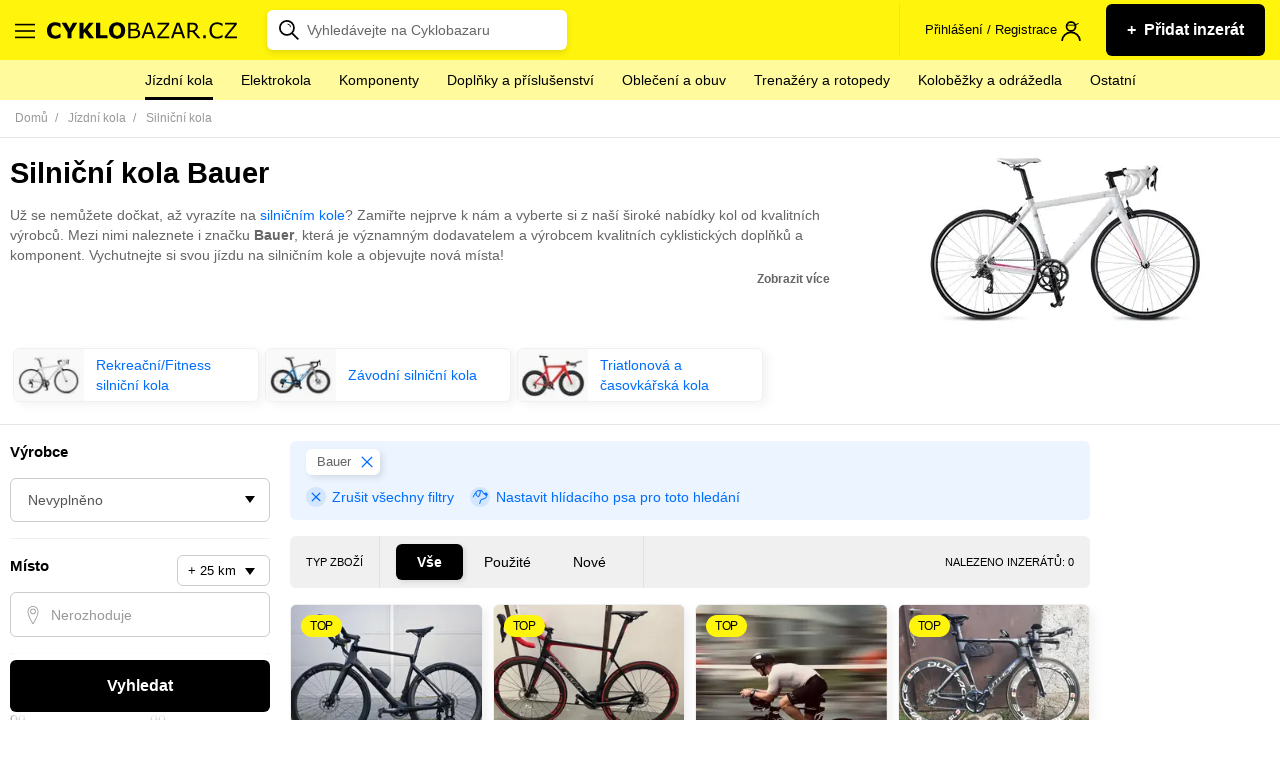

--- FILE ---
content_type: text/html; charset=utf-8
request_url: https://www.cyklobazar.cz/silnicni-kola/bauer
body_size: 34238
content:
<!DOCTYPE html> <html lang="cs-CZ"> <head> <meta charset="utf-8"> <meta http-equiv="X-UA-Compatible" content="IE=edge"> <meta name="viewport" content="width=device-width, initial-scale=1"> <meta name="robots" content="follow, index"> <meta name="author" content="Ondřej Plšek - http://ondraplsek.cz"> <meta name="description" content="Silniční kola Bauer ✔️ Nakup a prodej kolo snadno a rychle na největším cyklobazaru v ČR ✔️ U nás najdete bazarová i nová kola."> <link rel="apple-touch-icon" sizes="57x57" href="/dist/images/icons/apple-icon-57x57.png"> <link rel="apple-touch-icon" sizes="60x60" href="/dist/images/icons/apple-icon-60x60.png"> <link rel="apple-touch-icon" sizes="72x72" href="/dist/images/icons/apple-icon-72x72.png"> <link rel="apple-touch-icon" sizes="76x76" href="/dist/images/icons/apple-icon-76x76.png"> <link rel="apple-touch-icon" sizes="114x114" href="/dist/images/icons/apple-icon-114x114.png"> <link rel="apple-touch-icon" sizes="120x120" href="/dist/images/icons/apple-icon-120x120.png"> <link rel="apple-touch-icon" sizes="144x144" href="/dist/images/icons/apple-icon-144x144.png"> <link rel="apple-touch-icon" sizes="152x152" href="/dist/images/icons/apple-icon-152x152.png"> <link rel="apple-touch-icon" sizes="180x180" href="/dist/images/icons/apple-icon-180x180.png"> <link rel="icon" type="image/png" sizes="192x192" href="/dist/images/icons/android-icon-192x192.png"> <link rel="icon" type="image/png" sizes="32x32" href="/dist/images/icons/favicon-32x32.png"> <link rel="icon" type="image/png" sizes="96x96" href="/dist/images/icons/favicon-96x96.png"> <link rel="icon" type="image/png" sizes="16x16" href="/dist/images/icons/favicon-16x16.png"> <link rel="manifest" href="/dist/static/manifest.json"> <meta name="theme-color" content="#fff40b"> <title id="snippet-seo-title">Silniční kola Bauer | Cyklobazar.cz</title> <meta property="og:title" content="Silniční kola Bauer "> <meta property="og:type" content="website"> <meta property="og:site_name" content="Cyklobazar.cz"> <meta property="og:url" content="https://www.cyklobazar.cz/silnicni-kola/bauer"> <meta property="og:description" content="Silniční kola Bauer ✔️ Nakup a prodej kolo snadno a rychle na největším cyklobazaru v ČR ✔️ U nás najdete bazarová i nová kola."> <meta property="fb:app_id" content="508516755953733"> <meta name="twitter:url" content="https://www.cyklobazar.cz/silnicni-kola/bauer"> <meta name="twitter:card" content="Silniční kola Bauer ✔️ Nakup a prodej kolo snadno a rychle na největším cyklobazaru v ČR ✔️ U nás najdete bazarová i nová kola."> <meta name="twitter:description" content="Silniční kola Bauer ✔️ Nakup a prodej kolo snadno a rychle na největším cyklobazaru v ČR ✔️ U nás najdete bazarová i nová kola."> <meta name="twitter:title" content="Silniční kola Bauer "> <link rel="canonical" href="https://www.cyklobazar.cz/silnicni-kola/bauer"> <link rel="search" type="application/opensearchdescription+xml" href="https://www.cyklobazar.cz/search.xml" title="Cyklobazar.cz"> <link rel="stylesheet" type="text/css" href="/dist/styles/main.1768990427.css"> <script>
      window.dataLayer = window.dataLayer || [];
    </script> <script>
  var dataLayer = window.dataLayer = window.dataLayer || [];

    dataLayer.push({"event":"userDataLoaded","user":{"isLogged":"no"}});
    dataLayer.push({"event":"pageDataLoaded","page":{"type":"category","currency":"CZK"}});
</script><!-- Google Tag Manager --> <script>(function(w,d,s,l,i){w[l]=w[l]||[];w[l].push({'gtm.start':
    new Date().getTime(),event:'gtm.js'});var f=d.getElementsByTagName(s)[0],
    j=d.createElement(s),dl=l!='dataLayer'?'&l='+l:'';j.async=true;j.src=
    'https://www.googletagmanager.com/gtm.js?id='+i+dl;f.parentNode.insertBefore(j,f);
    })(window,document,'script','dataLayer','GTM-5QM8VDM');</script> <!-- End Google Tag Manager --><script
        async
        src="https://pagead2.googlesyndication.com/pagead/js/adsbygoogle.js?client=ca-pub-3522312672741790"
        crossorigin="anonymous"></script> <script type="application/ld+json">
    {
        "@context": "https://schema.org",
        "@type": "BreadcrumbList",
        "itemListElement": [
            {
                "@type": "ListItem",
                "name": "cyklobazar.cz",
                "position": 1,
                "item": {
                    "@type": "Thing",
                    "@id": "https://www.cyklobazar.cz"
                }
            }
                ,
                {
                    "@type": "ListItem",
                    "name": "Jízdní kola",
                    "position": 2,
                    "item": {
                        "@type": "Thing",
                        "@id": "https://www.cyklobazar.cz/kola"
                    }
                }
                ,
                {
                    "@type": "ListItem",
                    "name": "Silniční kola",
                    "position": 3,
                    "item": {
                        "@type": "Thing",
                        "@id": "https://www.cyklobazar.cz/silnicni-kola"
                    }
                }
        ]
    }
</script></head> <body> <!-- Google Tag Manager (noscript) --> <noscript><iframe src="https://www.googletagmanager.com/ns.html?id=GTM-5QM8VDM" height="0" width="0" style="display:none;visibility:hidden"></iframe></noscript> <!-- End Google Tag Manager (noscript) --> <svg class="shape__defs" width="0" height="0" xmlns="http://www.w3.org/2000/svg" xmlns:xlink="http://www.w3.org/1999/xlink" preserveAspectRatio="xMidYMid meet"> <symbol id="shape-basket-ball" viewBox="0 0 88.092 88.132"> <path d="M74.626 13.486C66.458 5.318 55.596.82 44.046.82c-11.55 0-22.41 4.498-30.58 12.666-16.862 16.862-16.862 44.297 0 61.16 8.168 8.168 19.03 12.666 30.58 12.666 11.55 0 22.412-4.498 30.58-12.666 16.862-16.863 16.862-44.298 0-61.16zm8.336 29.287c-9.85.426-19.127 4.234-26.403 10.824L47 44.044l26.022-26.02c6.335 7.04 9.642 15.853 9.934 24.75zm-37.95-37.65c9.35.227 18.145 3.72 25.07 9.954l-26.02 26.02-9.867-9.866c6.53-7.2 10.328-16.37 10.815-26.1zM31.24 28.278L18.027 15.064C24.39 9.342 32.333 5.93 40.832 5.24c-.503 8.58-3.867 16.648-9.59 23.037zm22.37 28.265C47 63.825 43.18 73.123 42.746 83c-9.228-.3-17.9-3.79-24.743-9.952L44.06 46.992zm2.953 2.952l13.54 13.54c-6.453 5.817-14.538 9.25-23.18 9.88.44-8.73 3.826-16.946 9.64-23.42zM15.077 18.01l13.22 13.217c-6.39 5.74-14.465 9.114-23.056 9.63.68-8.244 3.95-16.31 9.84-22.848zM5.123 45.033c9.75-.5 18.92-4.31 26.127-10.852l9.864 9.87L15.057 70.1C8.65 62.972 5.345 54.034 5.123 45.033zm67.926 25.05L59.51 56.55c6.466-5.793 14.658-9.162 23.36-9.602-.61 8.34-3.88 16.52-9.825 23.136z"></path> <path d="M74.626 13.486l.58-.58C66.886 4.586 55.81 0 44.046 0c-11.765 0-22.84 4.587-31.16 12.906C4.296 21.496 0 32.786 0 44.066c0 11.28 4.297 22.57 12.887 31.16 8.317 8.32 19.395 12.907 31.16 12.906 11.763 0 22.84-4.587 31.158-12.907 8.59-8.59 12.888-19.878 12.887-31.16 0-11.28-4.296-22.57-12.887-31.16l-.58.58-.578.58c8.272 8.273 12.406 19.133 12.407 30 0 10.87-4.135 21.73-12.407 30.002-8.018 8.016-18.663 12.424-30 12.426-11.338-.002-21.983-4.41-30-12.426-8.273-8.273-12.407-19.133-12.408-30 0-10.87 4.13-21.73 12.4-30.002l-.04.045.04-.045C22.06 6.05 32.7 1.64 44.04 1.64s21.984 4.41 30 12.42zm8.336 29.287l-.035-.82c-10.038.435-19.502 4.32-26.918 11.037l.55.607.58-.58-8.98-8.973 25.44-25.44-.58-.58-.61.547c6.2 6.9 9.43 15.52 9.72 24.23l.82-.02-.04-.82.03.82.82-.02c-.3-9.08-3.678-18.08-10.147-25.27l-.577-.64-27.21 27.21 10.69 10.68.58-.52c7.14-6.466 16.23-10.2 25.893-10.616l.81-.034-.028-.81zm-37.95-37.65l-.02.82c9.157.222 17.76 3.64 24.54 9.743l.55-.61-.58-.58-25.44 25.442-9.287-9.286-.58.58.607.55c6.656-7.346 10.53-16.695 11.027-26.617l-.82-.04-.02.818.02-.82-.82-.04c-.48 9.548-4.2 18.53-10.61 25.598l-.53.58 11 11 27.21-27.21-.64-.58C63.56 8.11 54.57 4.54 45.03 4.31l-.8-.02-.04.798zM31.24 28.278l.578-.58-13.213-13.213-.58.58.55.61c6.23-5.603 14-8.94 22.32-9.617l-.065-.816-.818-.047C39.52 13.59 36.23 21.48 30.63 27.732l.61.547.58-.58-.58.58.61.54c5.85-6.53 9.288-14.78 9.8-23.54l.055-.94-.94.07c-8.675.7-16.79 4.19-23.285 10.03l-.642.58 14.436 14.44.578-.648zm22.37 28.265l-.608-.55c-6.74 7.423-10.635 16.907-11.075 26.973l.818.035.026-.82c-9.03-.29-17.52-3.7-24.22-9.74l-.55.61.58.58 25.48-25.48 8.97 8.97.58-.57-.6-.55.61.55.58-.58-10.13-10.13-27.25 27.24.64.58c6.99 6.29 15.85 9.86 25.27 10.16l.81.02.04-.81c.42-9.68 4.17-18.8 10.65-25.94l.528-.58-.552-.55zm2.953 2.952l-.58.58 13.54 13.538.58-.58-.548-.608c-6.32 5.697-14.228 9.057-22.69 9.672l.06.818.818.04c.43-8.543 3.74-16.577 9.43-22.912l-.61-.548-.58.58.58-.58-.61-.547c-5.94 6.612-9.398 15.01-9.847 23.925l-.047.926.92-.07c8.82-.64 17.08-4.15 23.67-10.09l.64-.58L56.53 58.3l-.578.645zM15.077 18.01l-.58.578 13.22 13.22.58-.58-.548-.61c-6.26 5.615-14.15 8.916-22.56 9.42l.05.818.81.067c.66-8.073 3.86-15.966 9.63-22.366l-.61-.548-.58.57.58-.58-.61-.55C8.45 24.13 5.11 32.37 4.42 40.78l-.076.94.942-.052c8.773-.524 17.03-3.974 23.553-9.836l.64-.577-14.44-14.44-.58.64zM5.123 45.033l.042.818c9.936-.5 19.29-4.39 26.636-11.06l-.55-.6-.58.58 9.29 9.29-25.48 25.47.58.58.61-.55C9.4 62.58 6.16 53.84 5.94 45.02l-.82.02.047.82-.042-.82-.82.02c.23 9.186 3.61 18.316 10.15 25.593l.58.646L42.28 44.05l-11-10.995-.578.53c-7.07 6.42-16.06 10.15-25.62 10.64l-.798.04.02.8zm67.926 25.05l.57-.58L60.09 55.97l-.58.58.547.61c6.327-5.667 14.337-8.963 22.856-9.394l-.042-.818-.81-.06c-.6 8.17-3.8 16.172-9.62 22.648l.61.548.58-.58-.58.58.61.548c6.07-6.755 9.41-15.11 10.04-23.624l.07-.925-.93.047c-8.89.448-17.26 3.893-23.863 9.81l-.645.577 14.76 14.758.576-.643z"></path> </symbol> <symbol id="shape-bike" viewBox="0 0 64.367 39.498"> <path d="M11.703 16.09C5.24 16.09 0 21.333 0 27.797 0 34.26 5.24 39.5 11.703 39.5c6.463 0 11.703-5.24 11.703-11.703 0-6.464-5.24-11.705-11.703-11.705zm0 20.483c-4.847 0-8.778-3.93-8.778-8.778 0-4.848 3.93-8.778 8.778-8.778 4.848 0 8.778 3.93 8.778 8.778 0 4.848-3.93 8.778-8.77 8.778zm40.96-20.483c-6.464 0-11.702 5.242-11.702 11.706 0 6.463 5.24 11.702 11.71 11.702s11.71-5.24 11.71-11.702c0-6.464-5.24-11.705-11.7-11.705zm0 20.483c-4.847 0-8.777-3.93-8.777-8.778 0-4.848 3.93-8.778 8.777-8.778 4.85 0 8.778 3.93 8.778 8.778 0 4.848-3.92 8.778-8.77 8.778z"></path> <path d="M53.927 28.52c.023-.04.047-.08.067-.122.02-.042.033-.09.05-.133.014-.043.03-.09.04-.134.01-.04.015-.08.022-.13.007-.05.013-.1.016-.15l.004-.04c0-.03-.007-.05-.008-.08-.004-.05-.008-.1-.016-.16-.008-.04-.02-.09-.03-.13-.014-.045-.027-.09-.044-.134-.02-.05-.04-.097-.066-.145-.013-.027-.02-.053-.035-.077l-9.81-16.82L47.1 5.13c.408-.698.172-1.595-.526-2-.306-.18-.647-.228-.97-.175-.083-.014-.168-.025-.255-.025h-5.86c-.81 0-1.47.655-1.47 1.462 0 .806.65 1.462 1.46 1.462h3.79l-1.7 2.924H24.49l3.415-5.852h1.354c.8 0 1.46-.655 1.46-1.463S30.06 0 29.26 0h-7.315c-.807 0-1.462.655-1.462 1.462 0 .81.657 1.463 1.463 1.463h2.574L10.44 27.058c-.407.697-.17 1.593.527 2 .23.135.485.2.735.2.503 0 .994-.26 1.265-.726l8.976-15.388 8.978 15.388c.01.017.03.033.04.05.01.02.03.04.04.058l.03.04c.04.05.08.093.12.136l.02.016.04.037.04.03.12.09.05.03c.014.01.025.01.038.02l.016.01h.005l.122.06.013.01c.01 0 .02.01.03.01h.01l.095.03.087.03h.016l.033.002c.02.003.038.01.057.01.084.016.17.027.26.027h20.48c.086 0 .172-.01.26-.027l.06-.01c.08-.016.16-.04.24-.073l.03-.012c.05-.023.096-.046.144-.073.013-.008.022-.017.035-.025.045-.03.09-.06.13-.097.034-.028.07-.056.1-.087.04-.03.07-.067.1-.104.03-.035.06-.07.09-.11.024-.036.045-.08.07-.12zm-3.81-2.188H34.73l7.693-13.188zm-17.934-1.44L24.49 11.704h15.386z"></path> </symbol> <symbol id="shape-cr-sk" viewBox="0 0 58.735 27.251"> <path d="M58.376 12.244c-.59-.065-.762-.108-1.35-.302-.458-.13-.914-.13-1.306-.387-.262-.13-.197-.58-.392-.774-.638-.48-2.057-.66-3.135-.6-.36.02-.67.07-.915.13-.195 0-.195.41-.392.48-.26.13-.652-.77-.85.13 0 .13.393.13.328.26-.196.33-.522.71-.915.71-.53 0-.85-.71-1.38-.77-.26-.06-.39.32-.66.39-.26 0-.55-.26-.81-.19-.92.2-1.7 2.2-1.77 2.26-.26.13-.52-.38-.78-.32-.33.07-.92.58-.92.26 0-.13.39-1.35-.07-1.55-.26-.13-.59.2-.91.13-.14-.06.13-.32.06-.45-.07-.06-.33.13-.4.07-.33-.32-.33-.92-.72-1.18-.65-.45-1.5 2.87-2.55 2.03-.19-.19.13-.64-.06-.84-.2-.19-.66.13-.79-.06-1.11.51-2.68 1.35-3.27 2.39 0 .07-.52 2.07-.52 2.07-.2.26-.66.13-.85.39-.13.2.06.52-.07.71-1.96 2.39-4.12-.77-5.03 3.04.06.84-.92 1.75-.52 2.39.58.97 1.24 1.81 2.02 2.65.13-.06.32-.13.59-.06 1.18.13 2.09 1.81 3.33 2.07.78.13 6.33-.84 6.07-1.29-.26-.38-1.18-1.29-.33-1.8.91-.65 2.94-.19 3.66-.9.26-.26-.07-.84.13-1.16.52-.9 1.69.52 2.22.45 1.63-.26.13-.71 1.17-1.35.26-.13.67.13.93.068.72-.32.45-2.063.85-2.58.98-1.225 2.41-.062 3.52-.256.65-.067 1.04-.97 1.69-.97 1.63.064.65 1.29 1.89 1.68.2.13.46-.195.72-.26.523-.13 1.1-.12 1.46-.495.01-.01.03-.05.04-.07h-.04c0-.514-.435-1.073-.304-1.53.064-.45.65-.58.85-1.03.193-.386.13-.84.193-1.29.06-.62.57-1.47.555-2.1-.104-.05-.23-.05-.36-.09zM32.483 16.69c.13-.2-.064-.528.064-.727.194-.264.645-.13.838-.395 0 0 .515-2.045.515-2.11.58-1.057 2.125-1.915 3.22-2.443-.257-.33-.064-.945-.322-1.275-.258-.264-.773-.066-1.03-.264-.065-.066-.644-1.65-.71-1.715-.32-.26-.9-.06-1.287-.19-.32-.06-1.03-.26-1.28-.46-.13-.06-.13-.33-.26-.26-1.09.46 1.03.6-.83.79-.13 0-.32-.06-.45-.2-.19-.19-.13-.52-.32-.72-.26-.2-1.16-.26-.9-.46.84-.79 1.35.2.58-1.38 0-.07-.13-.07-.19 0-.06.13 0 .4-.13.46-.25.13-.57 0-.83 0s-.58.13-.84.07c-.58-.2-1.67-1.19-2.64-1.05-.38.07 1.03 1.52.97 1.65-.19.4-.83.27-1.16.53-.19.2-.12.66-.38.79-.96.4-1.35-1.32-1.54-1.58l-1.49-.93c-.13-.85 2.32-1.18.58-2.04-.32-.2-1.74.59-1.74.59-.19-.19 0-.52-.19-.72-.06-.13-.26 0-.45.07-.06 0-.13.2-.26.14-.13-.19-.06-.52-.32-.72-.84-.53-1.67.07-2.7-.79-.71-.52.26-1.05-.9-1.18-1.8-.33.47 1.65-1.53 1.36-.13.27-.14.5-.34.5-.11.03-.24-.02-.36-.11-.24-.03-.49-.1-.41-.41.08-.31.16-.57-.08-.44-.08.05-.15.13-.21.11-.06-.01-.09-.1-.04-.34.05-.25.05-.3-.48-.42C12.6.4 12.56.4 12.5.39c-.04-.04-.07-.1-.12-.1-.05 0-.09.086-.23.09-.14.01-.23-.234-.41-.294-.17-.06-.28.24-.39.56-.13.33 1.03.595.78.79-.78.66-1.87.73-2.64 1.19-.13.066 0 .396-.13.46-.52.267-1.23-.13-1.61.2-.32.265-.2.79-.52 1.057-.13.13-.26-.33-.45-.26-.58.13-.67.926-1.05 1.19-.2.2-.58-.13-.78.067-.192.13 0 .525-.19.723-.255.33-.964-.27-1.16-.27-1.61.25-1.863 1.5-2.38 2.56-.13.26-.126-.66-.384-.86-.18-.25-.42-.665-.65-.49-.2.15.195.33.02.44-.053.037-.114.06-.15.09.026.07.05.14.216.26.165.12.41.228.386.48-.01.1 0 .25 0 .4.33.478.75.95 1.2 1.25.13.067.58.15.64.55.19.92-.643.59-.77 1.32.81.66.84 1.05 1.54 2.81.29.02.5.07.69.44.042.09-.19.23-.09.31.4.31.97-.17 1.46.33.45.46.51 1.19.962 1.58.9.66 3.174 1.52 3.625 2.84h.06c1.03.53 1.807 1.92 3.16 1.39.26-.063.19-.59.45-.59.45 0 .9.6 1.354.46l.52-1.71c.26-.2.71.26.84.07.13-.13 0-2.046.06-2.18.19-.195.58-.063.832.07.125.066 0 .396.125.46.32 0 .58-.395.9-.395 1.87 0 3.35 1.45 5.084 1.65.26 0 .58.13.84.07.38-.2.51-.722.83-.86.46-.13 1.1.73 1.42.798.2 0 .45-.398.65-.267.32.26.45.53.45.79.97-3.898 3.09-.59 5.027-3.1z"></path> </symbol> <symbol id="shape-crown" viewBox="0 0 113.4 83.16"> <path d="M56.7 0c-5.537 0-10.08 4.543-10.08 10.08 0 2.708 1.077 5.192 2.835 7.01l-15.12 23.78-19.49-8.742c.16-.608.275-1.234.275-1.89 0-4.145-3.415-7.56-7.56-7.56S0 26.095 0 30.24c0 2.986 1.79 5.587 4.33 6.812l14.57 34.02v9.57c0 1.318 1.2 2.518 2.52 2.518h70.56c1.32 0 2.52-1.2 2.52-2.52v-9.568l14.57-34.02c2.54-1.225 4.33-3.826 4.33-6.812 0-4.145-3.414-7.56-7.56-7.56-4.145 0-7.56 3.415-7.56 7.56 0 .656.115 1.282.276 1.89l-19.49 8.742-15.12-23.783c1.757-1.82 2.834-4.306 2.834-7.01C66.78 4.54 62.237 0 56.7 0zm0 5.04c2.814 0 5.04 2.227 5.04 5.04 0 2.814-2.226 5.04-5.04 5.04-2.813 0-5.04-2.227-5.04-5.04s2.227-5.04 5.04-5.04zm-2.914 14.687c.922.28 1.905.433 2.914.433 1.01 0 1.993-.152 2.914-.433l16.38 25.712c.643 1.002 2.06 1.43 3.15.94l22.286-10.04c.613.445 1.28.816 2.01 1.063L90.286 68.04H23.113L9.963 37.408c.727-.247 1.394-.618 2.007-1.063l22.286 10.04c1.09.487 2.507.062 3.15-.945zM7.56 27.72c1.42 0 2.52 1.098 2.52 2.52s-1.1 2.52-2.52 2.52c-1.422 0-2.52-1.098-2.52-2.52s1.098-2.52 2.52-2.52zm98.28 0c1.422 0 2.52 1.098 2.52 2.52s-1.098 2.52-2.52 2.52c-1.42 0-2.52-1.098-2.52-2.52s1.1-2.52 2.52-2.52zM56.7 44.1c-4.84 0-8.82 3.98-8.82 8.82 0 4.842 3.98 8.82 8.82 8.82 4.842 0 8.82-3.978 8.82-8.82 0-4.84-3.98-8.82-8.82-8.82zm0 5.04c2.118 0 3.78 1.663 3.78 3.78 0 2.118-1.662 3.78-3.78 3.78-2.117 0-3.78-1.662-3.78-3.78 0-2.117 1.663-3.78 3.78-3.78zM23.94 73.08h65.52v5.04H23.94z"></path> </symbol> <symbol id="shape-chart-growth" viewBox="0 0 59.68 37.019"> <path d="M59.476 1.884C58.88.362 57.16-.39 55.636.204c-1.527.593-2.28 2.308-1.687 3.83.033.088.072.173.114.256L37.872 25.152c-.72-.355-1.582-.422-2.39-.107-.27.105-.513.246-.73.413l-12.36-7.854c.032-.427-.026-.866-.192-1.29-.595-1.523-2.315-2.275-3.84-1.682-1.448.563-2.2 2.134-1.766 3.593L4.412 31.48c-.428-.24-.92-.378-1.446-.378-1.638 0-2.966 1.325-2.966 2.96 0 1.633 1.328 2.957 2.966 2.957 1.638 0 2.966-1.326 2.966-2.96 0-.225-.027-.44-.075-.65L18.14 20.042c.718.35 1.573.412 2.375.1.284-.11.54-.26.767-.44l12.326 7.834c-.04.44.017.897.19 1.337.594 1.522 2.313 2.275 3.84 1.68 1.427-.555 2.178-2.09 1.783-3.532L55.897 5.798c.603.174 1.266.16 1.896-.084 1.527-.594 2.28-2.308 1.686-3.83z"></path> </symbol> <symbol id="shape-man-pc" viewBox="0 0 126.001 98.685"> <path d="M46.512 0l-.123 1.846c-.04.623-.35 1.026-.99 1.476-.61.43-1.51.785-2.34.862h-8.73c-5.92 0-10.71 4.875-10.71 10.828V26.21c-.11.36-.11.748 0 1.107v6.4c0 4.242 1.49 8.114 3.94 11.196v9.352L8.24 65.34C3.202 68.22 0 73.557 0 79.366v19.318h115.173c5.83 0 10.828-4.298 10.828-9.844 0-1.03-.93-1.968-1.96-1.968h-5.9V29.778c0-1.03-.94-1.968-1.97-1.968h-57.1V11.076c-.39-2.993-1.3-5.684-3.073-7.752-1.78-2.07-4.45-3.34-7.63-3.324h-1.85zm2.584 4.184c1.67.17 3.025.66 3.938 1.723 1.028 1.197 1.744 3.076 2.09 5.414v11.57c0-.28.004-.15 0 .13v.5c-.812-.396-1.608-.704-2.46-.86-2.344-.432-4.735-.346-7.013-.247-2.27.094-4.42.107-6.15-.37-1.72-.476-3.04-1.215-4.18-3.2-.41-.767-1.37-1.194-2.21-.983-.71.16-1.31.76-1.47 1.473.07-.27-.204.35-.74.984-.533.63-1.19 1.398-1.97 2.09-.446.4-.892.66-1.35.985v-8.37c0-3.865 2.99-6.89 6.766-6.89h8.86c1.547-.103 3.2-.644 4.553-1.6.712-.504.875-1.528 1.353-2.337zm-14.89 18.334c1.365 1.295 2.57 2.876 4.185 3.322 2.5.69 5.05.59 7.39.492 2.34-.098 4.53-.176 6.15.123 1.51.277 2.4.867 3.2 2.092v5.168c0 7.793-6.12 14.028-13.78 14.028-7.65 0-13.78-6.234-13.78-14.028v-5.66c.34-.198.76-.397 1.11-.615.93-.59 1.93-1.288 2.83-2.092.9-.804 1.77-1.644 2.46-2.46.11-.123.15-.256.25-.37zm24.857 9.23h55.125v55l-7.382.124H82.688v-7.875c0-5.573-2.913-10.77-7.752-13.535l-19.81-11.198V44.79c2.377-3.06 3.937-6.895 3.937-11.075v-1.968zm-7.875 16.856v7.875c-1.57 2.9-3.075 5.92-6.52 8.86l-.124.12-3.077 2.83-2.953-2.83-.246-.25c-2.822-3.05-5.515-6.67-6.768-10.09v-6.4c2.8 1.88 6.23 2.95 9.844 2.95 3.674 0 7.016-1.14 9.844-3.08zm-25.102 10.95l-2.338 8.86-.123.124v.123c-.37 3.07 2.956 5.65 5.783 4.31v-.12l7.383-3.57 2.59 2.46v23.01H19.69V82.94h-3.94v11.81H3.938V79.37c0-4.404 2.453-8.523 6.275-10.707zm4.06.37c1.238 2.18 2.447 4.276 4.06 6.153l-6.52 3.322h-.123v-.13c-.008-.05-.016 0 0-.13zm27.07 0l15.75 8.983c3.62 2.067 5.785 5.923 5.785 10.09v15.75H67.06V82.934h-3.937v11.813H43.436V71.86l2.83-2.584 7.752 3.69c2.867 1.3 6.302-1.183 5.906-4.305l-.123-.24v-.12s-1.09-3.2-2.09-6.52c-.19-.65-.32-1.19-.49-1.84zm-3.813.616c.227.783.37 1.522.615 2.338.957 3.177 1.738 5.937 1.846 6.275-.012.095-.028.262-.123.246h-.12l-6.64-3.2c1.84-2.01 3.46-3.86 4.43-5.66zM49.22 78.997c-1.088 0-1.97.882-1.97 1.97 0 1.086.882 1.967 1.97 1.967 1.086 0 1.968-.88 1.968-1.968 0-1.087-.88-1.97-1.97-1.97zm0 7.875c-1.088 0-1.97.88-1.97 1.968s.882 1.97 1.97 1.97c1.086 0 1.968-.882 1.968-1.97 0-1.087-.88-1.968-1.97-1.968zm33.468 3.937h38.39c-.99 2.13-2.925 3.93-5.906 3.93H82.688z"></path> </symbol> <symbol id="shape-movie" viewBox="0 0 80.783 76.825"> <path d="M38.412 76.825h42.37v-5.398h-22.76c11.246-6.747 18.803-18.98 18.803-33.015C76.825 17.272 59.553 0 38.412 0 17.272 0 0 17.272 0 38.412s17.272 38.413 38.412 38.413zm0-71.428c18.172 0 33.015 14.843 33.015 33.015S56.674 71.427 38.412 71.427c-18.26 0-33.015-14.843-33.015-33.015S20.24 5.397 38.412 5.397z"></path> <path d="M25.548 35.174c2.43 0 4.948-.9 6.837-2.79 1.8-1.798 2.79-4.227 2.79-6.836 0-2.61-.99-4.948-2.79-6.837-3.778-3.775-9.805-3.775-13.583 0-1.8 1.8-2.79 4.23-2.79 6.84 0 2.61.99 4.948 2.79 6.837 1.798 1.8 4.227 2.79 6.746 2.79zM44.53 44.53c-3.78 3.778-3.78 9.805 0 13.583 1.89 1.89 4.318 2.79 6.836 2.79 2.43 0 4.948-.9 6.838-2.79 3.778-3.778 3.778-9.805 0-13.584-3.87-3.78-9.986-3.78-13.674 0zm6.747-9.356c2.428 0 4.947-.9 6.837-2.79 1.8-1.798 2.788-4.227 2.788-6.836 0-2.61-.99-4.948-2.788-6.837-3.78-3.685-9.896-3.685-13.584 0-1.8 1.8-2.79 4.23-2.79 6.84 0 2.61.99 4.948 2.79 6.837 1.8 1.8 4.318 2.79 6.747 2.79zM18.71 44.53c-3.777 3.778-3.777 9.805 0 13.583 1.89 1.89 4.32 2.79 6.838 2.79 2.43 0 4.948-.9 6.837-2.79 3.78-3.778 3.78-9.805 0-13.584-3.778-3.78-9.895-3.78-13.674 0zm19.702-1.62c2.52 0 4.498-1.98 4.498-4.498 0-2.52-1.98-4.498-4.498-4.498-2.52 0-4.497 1.98-4.497 4.498 0 2.52 1.98 4.498 4.497 4.498z"></path> </symbol> <symbol id="shape-phone" viewBox="0 0 86.594 155.107"> <g transform="translate(-36.792 -13.976) scale(.26458)"> <path d="M425.625 57.824h-245.85c-19.05 0-35.717 16.072-35.717 35.717v504.8c0 19.05 16.072 35.72 35.717 35.72h245.85c19.05 0 35.718-16.07 35.718-35.71V92.95c0-19.05-16.67-35.12-35.718-35.12zm16.073 540.515c0 8.92-7.144 16.07-16.072 16.07h-245.85c-8.93 0-16.073-7.15-16.073-16.07v-55.37h278.59v55.36zm0-75.01H163.702V128.66h278.59v394.67zm0-413.72H163.702V92.94c0-8.93 7.143-16.073 16.072-16.073h88.102c.595 3.572 3.57 6.55 7.738 6.55h54.17c3.572 0 6.55-2.974 7.74-6.546h88.695c8.93 0 16.07 7.15 16.07 16.08v16.67z"></path> <path d="M425.625 57.824v-5h-245.85c-5.467 0-10.75 1.154-15.583 3.22-7.25 3.104-13.497 8.243-17.97 14.724-4.472 6.476-7.165 14.338-7.164 22.773v504.8c0 5.47 1.154 10.75 3.22 15.59 3.104 7.25 8.244 13.5 14.724 17.97 6.476 4.48 14.338 7.17 22.773 7.17h245.85c5.468 0 10.753-1.15 15.584-3.22 7.24-3.1 13.49-8.24 17.97-14.72 4.47-6.47 7.16-14.33 7.16-22.77V92.95c0-5.494-1.21-10.77-3.34-15.555-3.2-7.182-8.45-13.285-14.93-17.63-6.49-4.34-14.25-6.934-22.46-6.935v10c4.06 0 8 .854 11.66 2.41 5.48 2.33 10.29 6.25 13.68 11.096 3.39 4.856 5.37 10.58 5.37 16.62v505.39c0 4.2-.89 8.2-2.49 11.87-2.39 5.5-6.41 10.243-11.36 13.58-4.95 3.34-10.793 5.268-16.875 5.267H179.77c-4.203 0-8.202-.89-11.87-2.486-5.5-2.39-10.244-6.404-13.58-11.352-3.34-4.95-5.267-10.793-5.267-16.875V93.54c0-4.202.888-8.2 2.486-11.87 2.39-5.5 6.4-10.243 11.35-13.58 4.95-3.34 10.79-5.267 16.87-5.266h245.85v-5zm16.073 540.515h-5c-.004 3.11-1.228 5.84-3.224 7.84-2.005 1.99-4.73 3.22-7.85 3.22h-245.85c-3.12-.01-5.843-1.23-7.848-3.23-1.996-2.01-3.22-4.73-3.223-7.85v-50.36h268.59v50.36h5v-5H436.7v5h5v5h5.596v-65.36H158.702v60.36c-.004 5.81 2.344 11.12 6.152 14.92 3.8 3.81 9.11 6.15 14.92 6.15h245.85c5.81 0 11.122-2.35 14.92-6.15 3.81-3.8 6.157-9.11 6.153-14.92h-5v5zm0-75.01v-5H168.702V133.66h268.59v389.67h5v-5h-.595v10h5.596V123.66h-288.59v404.67h282.994v-5zm0-413.72v-5H168.702V92.94c.004-3.12 1.228-5.845 3.223-7.85 2.005-1.996 4.73-3.22 7.85-3.223h88.1v-5l-4.93.82c.483 2.897 1.923 5.557 4.14 7.53 1.106.984 2.41 1.792 3.858 2.346 1.446.55 3.034.85 4.67.85h54.172c1.59 0 3.118-.34 4.48-.91 2.048-.86 3.723-2.21 5.045-3.768 1.322-1.567 2.312-3.36 2.957-5.29l-4.743-1.584v5h88.696c3.12.01 5.845 1.23 7.85 3.23 1.996 2.01 3.22 4.73 3.224 7.85v16.67h5v-5h-.596v10h5.596V92.95c.004-5.81-2.344-11.123-6.152-14.92-3.8-3.81-9.11-6.158-14.92-6.153h-92.3l-1.14 3.42c-.327 1-.95 1.93-1.556 2.457-.302.27-.587.44-.822.54-.24.1-.422.13-.618.136h-54.17c-.447 0-.794-.077-1.096-.19-.45-.174-.814-.448-1.115-.825-.298-.374-.513-.85-.596-1.354l-.7-4.18h-92.34c-5.81 0-11.13 2.35-14.92 6.16-3.81 3.8-6.16 9.11-6.16 14.92v21.67h283z"></path> <circle cx="302.403" cy="578.694" r="16.668"></circle> <path d="M302.403 562.026v5c3.237.003 6.122 1.298 8.25 3.417 2.12 2.128 3.414 5.014 3.417 8.25-.003 3.238-1.298 6.124-3.417 8.252-2.128 2.12-5.013 3.414-8.25 3.417-3.238-.003-6.124-1.298-8.25-3.418-2.12-2.127-3.415-5.013-3.417-8.25.002-3.237 1.298-6.123 3.417-8.25 2.127-2.12 5.012-3.415 8.25-3.418v-10c-5.968-.003-11.417 2.434-15.322 6.347-3.91 3.905-6.34 9.354-6.34 15.32 0 5.97 2.44 11.417 6.35 15.322 3.91 3.913 9.36 6.35 15.33 6.347 5.97.003 11.42-2.434 15.32-6.347 3.92-3.905 6.35-9.354 6.35-15.32.01-5.97-2.43-11.417-6.34-15.322-3.9-3.913-9.35-6.35-15.32-6.347z"></path> </g> </symbol> <symbol id="shape-seal-bg" viewBox="0 0 23.279 23.283"> <path d="M16.16 22.318c-.598.732-1.818 1.08-2.712.776-.894-.306-2.348-.28-3.23.054-.885.335-2.116.027-2.737-.684-.62-.712-1.89-1.417-2.82-1.57-.93-.15-1.84-1.033-2.03-1.96-.18-.927-.93-2.174-1.66-2.772C.24 15.565-.11 14.344.2 13.45c.307-.894.28-2.348-.053-3.23C-.2 9.334.11 8.103.82 7.48c.71-.622 1.418-1.893 1.57-2.826.15-.932 1.033-1.844 1.96-2.028.926-.183 2.173-.93 2.77-1.662.6-.732 1.82-1.08 2.712-.776.9.305 2.35.28 3.236-.055.88-.333 2.113-.025 2.736.687.62.71 1.89 1.417 2.825 1.57.93.15 1.84 1.033 2.022 1.96.186.926.934 2.173 1.665 2.77.73.6 1.08 1.82.775 2.713-.305.894-.28 2.35.054 3.232.333.884.026 2.115-.686 2.737-.712.622-1.417 1.893-1.57 2.826-.15.932-1.033 1.845-1.96 2.027-.926.183-2.173.93-2.77 1.662z"></path> </symbol> <symbol id="shape-target" viewBox="0 0 141.737 141.776"> <path d="M124.032.025c-.64.08-1.243.354-1.723.787l-14.18 12.6c-.668.605-1.04 1.464-1.035 2.363v14.42l-9.94 9.943c-10.315-9.258-23.95-14.913-38.88-14.913C26.127 25.225 0 51.353 0 83.5c0 32.148 26.128 58.276 58.276 58.276 32.147 0 58.275-26.128 58.275-58.276 0-14.944-5.64-28.61-14.91-38.932l9.897-9.893H126c.908-.004 1.77-.4 2.364-1.083l12.6-14.175c1.14-1.313 1.002-3.303-.31-4.444-.57-.495-1.298-.77-2.053-.773h-11.02V3.175c.01-1.74-1.39-3.162-3.13-3.175-.14 0-.28.007-.415.025zm-2.756 10.14v7.185c0 1.74 1.41 3.15 3.15 3.15h7.137l-6.99 7.875H113.4V17.153zm-63 21.36c13.233 0 25.285 4.923 34.453 13.043L81.55 55.74c-6.3-5.292-14.43-8.465-23.28-8.465-19.97 0-36.226 16.256-36.226 36.225 0 19.97 16.255 36.226 36.225 36.226S94.5 103.47 94.5 83.5c0-8.86-3.21-16.977-8.514-23.28L97.16 49.047c8.13 9.17 13.09 21.21 13.09 34.453 0 28.743-23.232 51.975-51.974 51.975C29.533 135.475 6.3 112.242 6.3 83.5s23.233-51.975 51.976-51.975zm0 22.05c7.133 0 13.667 2.5 18.8 6.645L66.94 70.36c-2.486-1.645-5.476-2.61-8.662-2.61-8.66 0-15.75 7.09-15.75 15.75s7.09 15.75 15.75 15.75 15.75-7.09 15.75-15.75c0-3.194-1.006-6.172-2.658-8.662l10.14-10.14c4.152 5.14 6.69 11.66 6.69 18.802 0 16.565-13.36 29.925-29.924 29.925-16.565 0-29.926-13.36-29.926-29.925s13.36-29.925 29.926-29.925zm0 20.476c1.454 0 2.81.36 4.035.94l-6.25 6.25c-1.26 1.2-1.31 3.195-.11 4.456 1.2 1.26 3.196 1.313 4.457.114l.09-.09 6.3-6.3c.59 1.236.936 2.615.936 4.085 0 5.258-4.194 9.45-9.45 9.45-5.257 0-9.45-4.192-9.45-9.45 0-5.255 4.193-9.45 9.45-9.45z"></path> </symbol> <symbol id="shape-trees" viewBox="0 0 82.409 82.429"> <path d="M44.65 41.163h-1.873c0 2.7-.546 5.262-1.533 7.595-1.48 3.5-3.958 6.484-7.073 8.588-3.11 2.105-6.86 3.332-10.9 3.332-2.7 0-5.26-.546-7.59-1.532-3.5-1.48-6.483-3.958-8.59-7.074-2.102-3.117-3.33-6.86-3.33-10.91 0-2.698.546-5.26 1.53-7.594 1.48-3.5 3.96-6.483 7.075-8.588 3.117-2.105 6.86-3.33 10.91-3.332 2.7 0 5.26.546 7.595 1.533 3.5 1.48 6.482 3.96 8.587 7.08 2.105 3.12 3.33 6.86 3.333 10.91h3.744c0-3.2-.65-6.27-1.83-9.05-1.765-4.174-4.712-7.722-8.424-10.23-3.71-2.51-8.2-3.975-13.01-3.974-3.206 0-6.27.65-9.054 1.83-4.18 1.76-7.728 4.71-10.236 8.42-2.516 3.706-3.98 8.19-3.98 13 0 3.208.65 6.27 1.83 9.056 1.766 4.176 4.713 7.724 8.425 10.23 3.71 2.51 8.196 3.98 13.006 3.98 3.21 0 6.28-.65 9.06-1.83 4.18-1.762 7.73-4.71 10.24-8.42s3.978-8.197 3.977-13.008zm9.188 10.757l-.254 28.49c-.01 1.035.822 1.88 1.856 1.89 1.035.01 1.88-.822 1.89-1.856l.254-28.49c.01-1.034-.822-1.88-1.857-1.89-1.034-.008-1.88.823-1.89 1.857"></path> <path d="M21.5 41.217v39.34c0 1.033.838 1.872 1.872 1.872 1.035 0 1.873-.84 1.873-1.88V41.21c0-1.033-.838-1.87-1.873-1.87-1.034 0-1.873.84-1.873 1.873"></path> <path d="M32.647 43.53l-9.275 9.276-9.275-9.276c-.73-.73-1.917-.73-2.65 0-.73.732-.73 1.918 0 2.65l10.6 10.6c.733.73 1.918.73 2.65 0l10.6-10.6c.73-.732.73-1.918 0-2.65-.732-.73-1.918-.73-2.65 0z"></path> <path d="M55.52 1.874l-1.732-.714-12.662 30.732c-.193.47-.187 1 .016 1.464 1.047 2.396 1.637 5.03 1.637 7.807-.01 4.12-1.28 7.926-3.46 11.074-2.18 3.146-5.26 5.624-8.87 7.057-.47.187-.848.556-1.04 1.025l-.66 1.6c-.24.58-.18 1.23.17 1.75s.93.83 1.56.83l50.044-.016c.626 0 1.21-.313 1.556-.833.35-.52.415-1.176.176-1.756L57.25 1.16C56.962.46 56.277 0 55.52 0s-1.444.46-1.732 1.16l1.732.714-1.732.713 23.95 58.167-47.25.013.002 1.873 1.73.715.664-1.605-1.73-.715.69 1.74c4.3-1.71 7.966-4.657 10.562-8.406 2.596-3.75 4.12-8.31 4.12-13.21 0-3.31-.706-6.46-1.952-9.31l-1.716.75 1.732.71L57.25 2.58l-1.73-.713-1.732.713z"></path> </symbol> <symbol id="shape-magnifier" viewBox="0 0 476.17 473.1"> <path fill="currentColor" d="M356.84,42.52a133,133,0,1,1-133,133h0a133,133,0,0,1,133-133m0-40.93a173.92,173.92,0,1,0,67.74,13.66A174,174,0,0,0,356.84,1.59h0Z" transform="translate(-182.88 -1.56)"></path> <rect fill="currentColor" x="541.43" y="260.59" width="40.95" height="233.83" transform="translate(-285.24 506.32) rotate(-45)"></rect> </symbol> <symbol id="eye" viewBox="0 0 24 24"> <path d="M12,9A3,3 0 0,0 9,12A3,3 0 0,0 12,15A3,3 0 0,0 15,12A3,3 0 0,0 12,9M12,17A5,5 0 0,1 7,12A5,5 0 0,1 12,7A5,5 0 0,1 17,12A5,5 0 0,1 12,17M12,4.5C7,4.5 2.73,7.61 1,12C2.73,16.39 7,19.5 12,19.5C17,19.5 21.27,16.39 23,12C21.27,7.61 17,4.5 12,4.5Z"></path> </symbol> <symbol id="message-reply" viewBox="0 0 24 24"> <path d="M22,4C22,2.89 21.1,2 20,2H4A2,2 0 0,0 2,4V16A2,2 0 0,0 4,18H18L22,22V4Z"></path> </symbol> <symbol id="play" viewBox="0 0 24 24"> <path d="M8,5.14V19.14L19,12.14L8,5.14Z"></path> </symbol> <symbol id="plus" viewBox="0 0 24 24"> <path d="M19,13H13V19H11V13H5V11H11V5H13V11H19V13Z"></path> </symbol> </svg> <div class="layout"> <cb-header class="cb-header" translate="no"> <div class="headroom"> <header class="header"> <div class="header__flex"> <button role="button" class="header__plain-btn header__breadcrumb-toggle"> <svg class="shape shape-breadcrumb"> <use href="/dist/images/shapes.1768990427.svg#breadcrumb"></use> </svg> <svg class="shape shape-close"> <use href="/dist/images/shapes.1768990427.svg#close"></use> </svg> </button> <a href="/" class="header__plain-btn header__logo"> <svg class="shape shape-logo-large"> <use href="/dist/images/shapes.1768990427.svg#logo"></use> </svg> <svg class="shape shape-logo-small"> <use href="/dist/images/shapes.1768990427.svg#logo-letter"></use> </svg> </a> <div class="header__fulltext"> <search-suggestions translate="no" class="fulltext-search" query="" base-path="" suggestions-url="/silnicni-kola/bauer?header-fulltextSearch-type=%7BTYPE%7D&amp;header-fulltextSearch-q=%7BQUERY%7D&amp;do=header-fulltextSearch-fulltextSuggestion" results-url="/silnicni-kola/bauer?header-fulltextSearch-q=%7BQUERY%7D&amp;do=header-fulltextSearch-allResults" style-url="/dist/styles/main.1768990427.css"> <form action="/silnicni-kola/bauer" method="post" id="frm-header-fulltextSearch-fulltextSearchForm" class="fulltext-search__form"> <button type="submit" name="_submit" role="button"> <svg class="shape"> <use href="/dist/images/shapes.1768990427.svg#magnifier"></use> </svg> </button> <input type="search" name="q" autocomplete="off" id="frm-header-fulltextSearch-fulltextSearchForm-q" required data-nette-rules='[{"op":":filled","msg":"This field is required."}]' placeholder="Vyhledávejte na Cyklobazaru"> <input type="hidden" name="_do" value="header-fulltextSearch-fulltextSearchForm-submit"></form> </search-suggestions> <button role="button" class="header__plain-btn header__fulltext__close-mobile-search-btn"> <svg class="shape shape-close"> <use href="/dist/images/shapes.1768990427.svg#close"></use> </svg> </button> </div> </div> <div class="header__flex"> <ul class="header__sections-menu"> <li> <a href="/blog" class="header__link"> Blog </a> </li> <li> <a href="/video" class="header__link"> Videa </a> </li> <li> <a href="/znacky" class="header__link"> Značky </a> </li> <li> <a href="/ztracena-kola" class="header__link"> Ztracená kola </a> </li> <li> <a href="/seznam-prodejcu" class="header__link"> Prodejci </a> </li> <li> <a href="/stranka/reklama" class="header__link"> Reklama </a> </li> </ul> <ul class="header__user-menu"> <li> <button role="button" class="cb-btn header__link header__open-mobile-search-btn"> <svg class="shape"> <use href="/dist/images/shapes.1768990427.svg#magnifier"></use> </svg> </button> </li> <li> <a href="/silnicni-kola/bauer?do=signIn" rel="nofollow" class="cb-btn header__link"> <span class="hidden-xs hidden-sm">Přihlášení / Registrace</span> <svg class="shape"> <use href="/dist/images/shapes.1768990427.svg#user"></use> </svg> </a> </li> <li> <a href="/vytvoreni-inzeratu/krok-1" class="cb-btn cb-btn--dark" rel="nofollow"> <span class="hidden-xs">+&nbsp;&nbsp;Přidat inzerát</span> <span class="visible-xs">+&nbsp;Inzerát</span> </a> </li> </ul> </div> </header> <nav class="header__mobile-menu"> <mobile-header-categories translate="no" base-path="" category-tree="[&#123;&quot;id&quot;:1,&quot;name&quot;:&quot;Jízdní kola&quot;,&quot;slug&quot;:&quot;kola&quot;,&quot;level&quot;:1,&quot;activeAdsCount&quot;:6113,&quot;children&quot;:[&#123;&quot;id&quot;:&quot;1-1&quot;,&quot;name&quot;:&quot;Horská kola&quot;,&quot;slug&quot;:&quot;horska-kola&quot;,&quot;level&quot;:2,&quot;activeAdsCount&quot;:2837,&quot;children&quot;:[&#123;&quot;id&quot;:&quot;1-162&quot;,&quot;name&quot;:&quot;Pevná horská kola&quot;,&quot;slug&quot;:&quot;pevna-horska-kola&quot;,&quot;level&quot;:3,&quot;activeAdsCount&quot;:1324,&quot;children&quot;:[],&quot;link&quot;:&quot;/pevna-horska-kola&quot;},&#123;&quot;id&quot;:&quot;1-2&quot;,&quot;name&quot;:&quot;Celoodpružená kola&quot;,&quot;slug&quot;:&quot;celoodpruzena-kola&quot;,&quot;level&quot;:3,&quot;activeAdsCount&quot;:1513,&quot;children&quot;:[&#123;&quot;id&quot;:&quot;1-169&quot;,&quot;name&quot;:&quot;Cross country (XC) / závodní&quot;,&quot;slug&quot;:&quot;xc-celoodpruzena-kola&quot;,&quot;level&quot;:4,&quot;activeAdsCount&quot;:377,&quot;children&quot;:[],&quot;link&quot;:&quot;/xc-celoodpruzena-kola&quot;},&#123;&quot;id&quot;:&quot;1-170&quot;,&quot;name&quot;:&quot;Trailová (allmoutain) kola&quot;,&quot;slug&quot;:&quot;trailova-kola&quot;,&quot;level&quot;:4,&quot;activeAdsCount&quot;:515,&quot;children&quot;:[],&quot;link&quot;:&quot;/trailova-kola&quot;},&#123;&quot;id&quot;:&quot;1-171&quot;,&quot;name&quot;:&quot;Enduro kola&quot;,&quot;slug&quot;:&quot;enduro-kola&quot;,&quot;level&quot;:4,&quot;activeAdsCount&quot;:514,&quot;children&quot;:[],&quot;link&quot;:&quot;/enduro-kola&quot;},&#123;&quot;id&quot;:&quot;1-5&quot;,&quot;name&quot;:&quot;Sjezd, freeride, downhill&quot;,&quot;slug&quot;:&quot;sjezd-freeride-downhill&quot;,&quot;level&quot;:4,&quot;activeAdsCount&quot;:101,&quot;children&quot;:[],&quot;link&quot;:&quot;/sjezd-freeride-downhill&quot;}],&quot;link&quot;:&quot;/celoodpruzena-kola&quot;}],&quot;link&quot;:&quot;/horska-kola&quot;},&#123;&quot;id&quot;:&quot;1-4&quot;,&quot;name&quot;:&quot;Silniční kola&quot;,&quot;slug&quot;:&quot;silnicni-kola&quot;,&quot;level&quot;:2,&quot;activeAdsCount&quot;:1477,&quot;children&quot;:[&#123;&quot;id&quot;:&quot;1-172&quot;,&quot;name&quot;:&quot;Rekreační/Fitness silniční kola&quot;,&quot;slug&quot;:&quot;rekreacni-silnicni-kola&quot;,&quot;level&quot;:3,&quot;activeAdsCount&quot;:353,&quot;children&quot;:[],&quot;link&quot;:&quot;/rekreacni-silnicni-kola&quot;},&#123;&quot;id&quot;:&quot;1-173&quot;,&quot;name&quot;:&quot;Závodní silniční kola&quot;,&quot;slug&quot;:&quot;zavodni-silnicni-kola&quot;,&quot;level&quot;:3,&quot;activeAdsCount&quot;:1072,&quot;children&quot;:[],&quot;link&quot;:&quot;/zavodni-silnicni-kola&quot;},&#123;&quot;id&quot;:&quot;1-174&quot;,&quot;name&quot;:&quot;Triatlonová a časovkářská kola&quot;,&quot;slug&quot;:&quot;triatlonova-casovkarska-kola&quot;,&quot;level&quot;:3,&quot;activeAdsCount&quot;:44,&quot;children&quot;:[],&quot;link&quot;:&quot;/triatlonova-casovkarska-kola&quot;}],&quot;link&quot;:&quot;/silnicni-kola&quot;},&#123;&quot;id&quot;:&quot;1-7&quot;,&quot;name&quot;:&quot;Dětská kola&quot;,&quot;slug&quot;:&quot;detska-kola&quot;,&quot;level&quot;:2,&quot;activeAdsCount&quot;:586,&quot;children&quot;:[&#123;&quot;id&quot;:&quot;1-107&quot;,&quot;name&quot;:&quot;90-100 cm / 2-3 roky&quot;,&quot;slug&quot;:&quot;detska-kola-12&quot;,&quot;level&quot;:3,&quot;activeAdsCount&quot;:22,&quot;children&quot;:[],&quot;link&quot;:&quot;/detska-kola-12&quot;},&#123;&quot;id&quot;:&quot;1-108&quot;,&quot;name&quot;:&quot;95-105 cm / 3-4 roky&quot;,&quot;slug&quot;:&quot;detska-kola-14&quot;,&quot;level&quot;:3,&quot;activeAdsCount&quot;:25,&quot;children&quot;:[],&quot;link&quot;:&quot;/detska-kola-14&quot;},&#123;&quot;id&quot;:&quot;1-109&quot;,&quot;name&quot;:&quot;100-115 cm / 4-5 let&quot;,&quot;slug&quot;:&quot;detska-kola-16&quot;,&quot;level&quot;:3,&quot;activeAdsCount&quot;:118,&quot;children&quot;:[],&quot;link&quot;:&quot;/detska-kola-16&quot;},&#123;&quot;id&quot;:&quot;1-110&quot;,&quot;name&quot;:&quot;110-120 cm / 5-6 let&quot;,&quot;slug&quot;:&quot;detska-kola-18&quot;,&quot;level&quot;:3,&quot;activeAdsCount&quot;:5,&quot;children&quot;:[],&quot;link&quot;:&quot;/detska-kola-18&quot;},&#123;&quot;id&quot;:&quot;1-111&quot;,&quot;name&quot;:&quot;115-130 cm / 6-9 let&quot;,&quot;slug&quot;:&quot;detska-kola-20&quot;,&quot;level&quot;:3,&quot;activeAdsCount&quot;:160,&quot;children&quot;:[],&quot;link&quot;:&quot;/detska-kola-20&quot;},&#123;&quot;id&quot;:&quot;1-112&quot;,&quot;name&quot;:&quot;125-155 cm / 12 let&quot;,&quot;slug&quot;:&quot;detska-kola-24&quot;,&quot;level&quot;:3,&quot;activeAdsCount&quot;:171,&quot;children&quot;:[],&quot;link&quot;:&quot;/detska-kola-24&quot;},&#123;&quot;id&quot;:&quot;1-113&quot;,&quot;name&quot;:&quot;nad 135 cm / 12 let a více&quot;,&quot;slug&quot;:&quot;detska-kola-26&quot;,&quot;level&quot;:3,&quot;activeAdsCount&quot;:83,&quot;children&quot;:[],&quot;link&quot;:&quot;/detska-kola-26&quot;}],&quot;link&quot;:&quot;/detska-kola&quot;},&#123;&quot;id&quot;:&quot;1-168&quot;,&quot;name&quot;:&quot;Gravel bike&quot;,&quot;slug&quot;:&quot;gravel-bike&quot;,&quot;level&quot;:2,&quot;activeAdsCount&quot;:578,&quot;children&quot;:[],&quot;link&quot;:&quot;/gravel-bike&quot;},&#123;&quot;id&quot;:&quot;1-3&quot;,&quot;name&quot;:&quot;Krosová a trekingová kola&quot;,&quot;slug&quot;:&quot;krosova-a-trekingova-kola&quot;,&quot;level&quot;:2,&quot;activeAdsCount&quot;:163,&quot;children&quot;:[],&quot;link&quot;:&quot;/krosova-a-trekingova-kola&quot;},&#123;&quot;id&quot;:&quot;1-53&quot;,&quot;name&quot;:&quot;Retro/Historická kola&quot;,&quot;slug&quot;:&quot;retro-historicka-kola&quot;,&quot;level&quot;:2,&quot;activeAdsCount&quot;:116,&quot;children&quot;:[],&quot;link&quot;:&quot;/retro-historicka-kola&quot;},&#123;&quot;id&quot;:&quot;1-52&quot;,&quot;name&quot;:&quot;Dámská kola&quot;,&quot;slug&quot;:&quot;damska-kola&quot;,&quot;level&quot;:2,&quot;activeAdsCount&quot;:97,&quot;children&quot;:[],&quot;link&quot;:&quot;/damska-kola&quot;},&#123;&quot;id&quot;:&quot;1-6&quot;,&quot;name&quot;:&quot;BMX, street, dirt, freestyle&quot;,&quot;slug&quot;:&quot;bmx-street-dirt-freestyle&quot;,&quot;level&quot;:2,&quot;activeAdsCount&quot;:84,&quot;children&quot;:[],&quot;link&quot;:&quot;/bmx-street-dirt-freestyle&quot;},&#123;&quot;id&quot;:&quot;1-51&quot;,&quot;name&quot;:&quot;Cyklokrosová kola&quot;,&quot;slug&quot;:&quot;cyklokrosova-kola&quot;,&quot;level&quot;:2,&quot;activeAdsCount&quot;:81,&quot;children&quot;:[],&quot;link&quot;:&quot;/cyklokrosova-kola&quot;},&#123;&quot;id&quot;:&quot;1-55&quot;,&quot;name&quot;:&quot;Městská kola&quot;,&quot;slug&quot;:&quot;mestska-kola&quot;,&quot;level&quot;:2,&quot;activeAdsCount&quot;:37,&quot;children&quot;:[],&quot;link&quot;:&quot;/mestska-kola&quot;},&#123;&quot;id&quot;:&quot;1-56&quot;,&quot;name&quot;:&quot;Fixie/Singlespeed kola&quot;,&quot;slug&quot;:&quot;fixie-singlespeed-kola&quot;,&quot;level&quot;:2,&quot;activeAdsCount&quot;:17,&quot;children&quot;:[],&quot;link&quot;:&quot;/fixie-singlespeed-kola&quot;},&#123;&quot;id&quot;:&quot;1-9&quot;,&quot;name&quot;:&quot;Jiné druhy kol&quot;,&quot;slug&quot;:&quot;jine-druhy-kol&quot;,&quot;level&quot;:2,&quot;activeAdsCount&quot;:15,&quot;children&quot;:[],&quot;link&quot;:&quot;/jine-druhy-kol&quot;},&#123;&quot;id&quot;:&quot;1-65&quot;,&quot;name&quot;:&quot;Fatbike&quot;,&quot;slug&quot;:&quot;fatbike&quot;,&quot;level&quot;:2,&quot;activeAdsCount&quot;:14,&quot;children&quot;:[],&quot;link&quot;:&quot;/fatbike&quot;},&#123;&quot;id&quot;:&quot;1-54&quot;,&quot;name&quot;:&quot;Skládací kola&quot;,&quot;slug&quot;:&quot;skladaci-kola&quot;,&quot;level&quot;:2,&quot;activeAdsCount&quot;:8,&quot;children&quot;:[],&quot;link&quot;:&quot;/skladaci-kola&quot;},&#123;&quot;id&quot;:&quot;1-75&quot;,&quot;name&quot;:&quot;Tandemy, dvojkola&quot;,&quot;slug&quot;:&quot;tandemy-dvojkola&quot;,&quot;level&quot;:2,&quot;activeAdsCount&quot;:3,&quot;children&quot;:[],&quot;link&quot;:&quot;/tandemy-dvojkola&quot;}],&quot;link&quot;:&quot;/kola&quot;},&#123;&quot;id&quot;:7,&quot;name&quot;:&quot;Elektrokola&quot;,&quot;slug&quot;:&quot;elektrokola&quot;,&quot;level&quot;:1,&quot;activeAdsCount&quot;:957,&quot;children&quot;:[&#123;&quot;id&quot;:&quot;7-76&quot;,&quot;name&quot;:&quot;Horská elektrokola&quot;,&quot;slug&quot;:&quot;horska-elektrokola&quot;,&quot;level&quot;:2,&quot;activeAdsCount&quot;:715,&quot;children&quot;:[&#123;&quot;id&quot;:&quot;7-84&quot;,&quot;name&quot;:&quot;Celoodpružená/Enduro elektrokola&quot;,&quot;slug&quot;:&quot;celoodpruzena-enduro-elektrokola&quot;,&quot;level&quot;:3,&quot;activeAdsCount&quot;:435,&quot;children&quot;:[],&quot;link&quot;:&quot;/celoodpruzena-enduro-elektrokola&quot;},&#123;&quot;id&quot;:&quot;7-161&quot;,&quot;name&quot;:&quot;Pevná horská elektrokola&quot;,&quot;slug&quot;:&quot;pevna-horska-elektrokola&quot;,&quot;level&quot;:3,&quot;activeAdsCount&quot;:280,&quot;children&quot;:[],&quot;link&quot;:&quot;/pevna-horska-elektrokola&quot;}],&quot;link&quot;:&quot;/horska-elektrokola&quot;},&#123;&quot;id&quot;:&quot;7-83&quot;,&quot;name&quot;:&quot;Krosová a trekingová elektrokola&quot;,&quot;slug&quot;:&quot;krosova-a-trekingova-elektrokola&quot;,&quot;level&quot;:2,&quot;activeAdsCount&quot;:89,&quot;children&quot;:[],&quot;link&quot;:&quot;/krosova-a-trekingova-elektrokola&quot;},&#123;&quot;id&quot;:&quot;7-81&quot;,&quot;name&quot;:&quot;Městská elektrokola&quot;,&quot;slug&quot;:&quot;mestska-elektrokola&quot;,&quot;level&quot;:2,&quot;activeAdsCount&quot;:55,&quot;children&quot;:[],&quot;link&quot;:&quot;/mestska-elektrokola&quot;},&#123;&quot;id&quot;:&quot;7-85&quot;,&quot;name&quot;:&quot;Dámská elektrokola&quot;,&quot;slug&quot;:&quot;damska-elektrokola&quot;,&quot;level&quot;:2,&quot;activeAdsCount&quot;:38,&quot;children&quot;:[],&quot;link&quot;:&quot;/damska-elektrokola&quot;},&#123;&quot;id&quot;:&quot;7-82&quot;,&quot;name&quot;:&quot;Cyklokros/Gravel elektrokola&quot;,&quot;slug&quot;:&quot;cyklokros-gravel-elektrokola&quot;,&quot;level&quot;:2,&quot;activeAdsCount&quot;:17,&quot;children&quot;:[],&quot;link&quot;:&quot;/cyklokros-gravel-elektrokola&quot;},&#123;&quot;id&quot;:&quot;7-77&quot;,&quot;name&quot;:&quot;Silniční elektrokola&quot;,&quot;slug&quot;:&quot;elektrokola-silnicni&quot;,&quot;level&quot;:2,&quot;activeAdsCount&quot;:12,&quot;children&quot;:[],&quot;link&quot;:&quot;/elektrokola-silnicni&quot;},&#123;&quot;id&quot;:&quot;7-79&quot;,&quot;name&quot;:&quot;Skládací elektrokola&quot;,&quot;slug&quot;:&quot;skladaci-elektrokola&quot;,&quot;level&quot;:2,&quot;activeAdsCount&quot;:11,&quot;children&quot;:[],&quot;link&quot;:&quot;/skladaci-elektrokola&quot;},&#123;&quot;id&quot;:&quot;7-78&quot;,&quot;name&quot;:&quot;Dětská elektrokola&quot;,&quot;slug&quot;:&quot;detska-elektrokola&quot;,&quot;level&quot;:2,&quot;activeAdsCount&quot;:6,&quot;children&quot;:[],&quot;link&quot;:&quot;/detska-elektrokola&quot;},&#123;&quot;id&quot;:&quot;7-80&quot;,&quot;name&quot;:&quot;Fatbike elektrokola&quot;,&quot;slug&quot;:&quot;fatbike-elektrokola&quot;,&quot;level&quot;:2,&quot;activeAdsCount&quot;:6,&quot;children&quot;:[],&quot;link&quot;:&quot;/fatbike-elektrokola&quot;},&#123;&quot;id&quot;:&quot;7-86&quot;,&quot;name&quot;:&quot;Elektrokola pro seniory&quot;,&quot;slug&quot;:&quot;elektrokola-pro-seniory&quot;,&quot;level&quot;:2,&quot;activeAdsCount&quot;:6,&quot;children&quot;:[],&quot;link&quot;:&quot;/elektrokola-pro-seniory&quot;},&#123;&quot;id&quot;:&quot;7-193&quot;,&quot;name&quot;:&quot;Nákladní a cargo elektrokola&quot;,&quot;slug&quot;:&quot;nakladni-cargo-elektrokola&quot;,&quot;level&quot;:2,&quot;activeAdsCount&quot;:2,&quot;children&quot;:[],&quot;link&quot;:&quot;/nakladni-cargo-elektrokola&quot;}],&quot;link&quot;:&quot;/elektrokola&quot;},&#123;&quot;id&quot;:2,&quot;name&quot;:&quot;Komponenty&quot;,&quot;slug&quot;:&quot;komponenty&quot;,&quot;level&quot;:1,&quot;activeAdsCount&quot;:4327,&quot;children&quot;:[&#123;&quot;id&quot;:&quot;2-31&quot;,&quot;name&quot;:&quot;Zapletená kola&quot;,&quot;slug&quot;:&quot;zapletena-kola&quot;,&quot;level&quot;:2,&quot;activeAdsCount&quot;:461,&quot;children&quot;:[],&quot;link&quot;:&quot;/zapletena-kola&quot;},&#123;&quot;id&quot;:&quot;2-15&quot;,&quot;name&quot;:&quot;Kliky a převodníky&quot;,&quot;slug&quot;:&quot;kliky-a-prevodniky&quot;,&quot;level&quot;:2,&quot;activeAdsCount&quot;:367,&quot;children&quot;:[&#123;&quot;id&quot;:&quot;2-125&quot;,&quot;name&quot;:&quot;Kliky&quot;,&quot;slug&quot;:&quot;kliky&quot;,&quot;level&quot;:3,&quot;activeAdsCount&quot;:245,&quot;children&quot;:[],&quot;link&quot;:&quot;/kliky&quot;},&#123;&quot;id&quot;:&quot;2-126&quot;,&quot;name&quot;:&quot;Převodníky&quot;,&quot;slug&quot;:&quot;prevodniky&quot;,&quot;level&quot;:3,&quot;activeAdsCount&quot;:118,&quot;children&quot;:[],&quot;link&quot;:&quot;/prevodniky&quot;}],&quot;link&quot;:&quot;/kliky-a-prevodniky&quot;},&#123;&quot;id&quot;:&quot;2-11&quot;,&quot;name&quot;:&quot;Brzdy, páky&quot;,&quot;slug&quot;:&quot;brzdy-paky&quot;,&quot;level&quot;:2,&quot;activeAdsCount&quot;:323,&quot;children&quot;:[&#123;&quot;id&quot;:&quot;2-176&quot;,&quot;name&quot;:&quot;Brzdové kotouče&quot;,&quot;slug&quot;:&quot;brzdove-kotouce&quot;,&quot;level&quot;:3,&quot;activeAdsCount&quot;:66,&quot;children&quot;:[],&quot;link&quot;:&quot;/brzdove-kotouce&quot;},&#123;&quot;id&quot;:&quot;2-177&quot;,&quot;name&quot;:&quot;Brzdové destičky&quot;,&quot;slug&quot;:&quot;brzdove-desticky&quot;,&quot;level&quot;:3,&quot;activeAdsCount&quot;:18,&quot;children&quot;:[],&quot;link&quot;:&quot;/brzdove-desticky&quot;},&#123;&quot;id&quot;:&quot;2-178&quot;,&quot;name&quot;:&quot;Brzdové páky&quot;,&quot;slug&quot;:&quot;brzdove-paky&quot;,&quot;level&quot;:3,&quot;activeAdsCount&quot;:20,&quot;children&quot;:[],&quot;link&quot;:&quot;/brzdove-paky&quot;},&#123;&quot;id&quot;:&quot;2-179&quot;,&quot;name&quot;:&quot;Brzdové špalky&quot;,&quot;slug&quot;:&quot;brzdove-spalky&quot;,&quot;level&quot;:3,&quot;activeAdsCount&quot;:4,&quot;children&quot;:[],&quot;link&quot;:&quot;/brzdove-spalky&quot;},&#123;&quot;id&quot;:&quot;2-180&quot;,&quot;name&quot;:&quot;Brzdové třmeny&quot;,&quot;slug&quot;:&quot;brzdove-trmeny&quot;,&quot;level&quot;:3,&quot;activeAdsCount&quot;:29,&quot;children&quot;:[],&quot;link&quot;:&quot;/brzdove-trmeny&quot;},&#123;&quot;id&quot;:&quot;2-182&quot;,&quot;name&quot;:&quot;Horské ráfkové&quot;,&quot;slug&quot;:&quot;horske-rafkove&quot;,&quot;level&quot;:3,&quot;activeAdsCount&quot;:4,&quot;children&quot;:[],&quot;link&quot;:&quot;/horske-rafkove&quot;},&#123;&quot;id&quot;:&quot;2-183&quot;,&quot;name&quot;:&quot;Silniční kotoučové&quot;,&quot;slug&quot;:&quot;silnicni-kotoucove&quot;,&quot;level&quot;:3,&quot;activeAdsCount&quot;:13,&quot;children&quot;:[],&quot;link&quot;:&quot;/silnicni-kotoucove&quot;},&#123;&quot;id&quot;:&quot;2-184&quot;,&quot;name&quot;:&quot;Silniční ráfkové brzdy&quot;,&quot;slug&quot;:&quot;silnicni-rafkove&quot;,&quot;level&quot;:3,&quot;activeAdsCount&quot;:15,&quot;children&quot;:[],&quot;link&quot;:&quot;/silnicni-rafkove&quot;},&#123;&quot;id&quot;:&quot;2-185&quot;,&quot;name&quot;:&quot;Díly a příslušenství&quot;,&quot;slug&quot;:&quot;brzdy-prislusenstvi&quot;,&quot;level&quot;:3,&quot;activeAdsCount&quot;:4,&quot;children&quot;:[],&quot;link&quot;:&quot;/brzdy-prislusenstvi&quot;},&#123;&quot;id&quot;:&quot;2-181&quot;,&quot;name&quot;:&quot;Horské kotoučové&quot;,&quot;slug&quot;:&quot;horske-kotoucove&quot;,&quot;level&quot;:3,&quot;activeAdsCount&quot;:149,&quot;children&quot;:[],&quot;link&quot;:&quot;/horske-kotoucove&quot;}],&quot;link&quot;:&quot;/brzdy-paky&quot;},&#123;&quot;id&quot;:&quot;2-30&quot;,&quot;name&quot;:&quot;Vidlice&quot;,&quot;slug&quot;:&quot;vidlice&quot;,&quot;level&quot;:2,&quot;activeAdsCount&quot;:322,&quot;children&quot;:[&#123;&quot;id&quot;:&quot;2-159&quot;,&quot;name&quot;:&quot;Pevné vidlice&quot;,&quot;slug&quot;:&quot;pevne-vidlice&quot;,&quot;level&quot;:3,&quot;activeAdsCount&quot;:14,&quot;children&quot;:[],&quot;link&quot;:&quot;/pevne-vidlice&quot;},&#123;&quot;id&quot;:&quot;2-160&quot;,&quot;name&quot;:&quot;Odpružené vidlice&quot;,&quot;slug&quot;:&quot;odpruzene-vidlice&quot;,&quot;level&quot;:3,&quot;activeAdsCount&quot;:308,&quot;children&quot;:[],&quot;link&quot;:&quot;/odpruzene-vidlice&quot;}],&quot;link&quot;:&quot;/vidlice&quot;},&#123;&quot;id&quot;:&quot;2-22&quot;,&quot;name&quot;:&quot;Ráfky, výplety&quot;,&quot;slug&quot;:&quot;rafky-vyplety&quot;,&quot;level&quot;:2,&quot;activeAdsCount&quot;:316,&quot;children&quot;:[],&quot;link&quot;:&quot;/rafky-vyplety&quot;},&#123;&quot;id&quot;:&quot;2-27&quot;,&quot;name&quot;:&quot;Sedla&quot;,&quot;slug&quot;:&quot;sedla&quot;,&quot;level&quot;:2,&quot;activeAdsCount&quot;:295,&quot;children&quot;:[],&quot;link&quot;:&quot;/sedla&quot;},&#123;&quot;id&quot;:&quot;2-18&quot;,&quot;name&quot;:&quot;Pláště, duše, galusky&quot;,&quot;slug&quot;:&quot;plaste-duse-galusky&quot;,&quot;level&quot;:2,&quot;activeAdsCount&quot;:281,&quot;children&quot;:[&#123;&quot;id&quot;:&quot;2-116&quot;,&quot;name&quot;:&quot;Pláště&quot;,&quot;slug&quot;:&quot;plaste&quot;,&quot;level&quot;:3,&quot;activeAdsCount&quot;:260,&quot;children&quot;:[],&quot;link&quot;:&quot;/plaste&quot;},&#123;&quot;id&quot;:&quot;2-117&quot;,&quot;name&quot;:&quot;Duše&quot;,&quot;slug&quot;:&quot;duse&quot;,&quot;level&quot;:3,&quot;activeAdsCount&quot;:11,&quot;children&quot;:[],&quot;link&quot;:&quot;/duse&quot;},&#123;&quot;id&quot;:&quot;2-118&quot;,&quot;name&quot;:&quot;Galusky&quot;,&quot;slug&quot;:&quot;galusky&quot;,&quot;level&quot;:3,&quot;activeAdsCount&quot;:10,&quot;children&quot;:[],&quot;link&quot;:&quot;/galusky&quot;}],&quot;link&quot;:&quot;/plaste-duse-galusky&quot;},&#123;&quot;id&quot;:&quot;2-23&quot;,&quot;name&quot;:&quot;Rámy&quot;,&quot;slug&quot;:&quot;ramy&quot;,&quot;level&quot;:2,&quot;activeAdsCount&quot;:248,&quot;children&quot;:[],&quot;link&quot;:&quot;/ramy&quot;},&#123;&quot;id&quot;:&quot;2-25&quot;,&quot;name&quot;:&quot;Řidítka, rohy&quot;,&quot;slug&quot;:&quot;riditka-rohy&quot;,&quot;level&quot;:2,&quot;activeAdsCount&quot;:226,&quot;children&quot;:[],&quot;link&quot;:&quot;/riditka-rohy&quot;},&#123;&quot;id&quot;:&quot;2-28&quot;,&quot;name&quot;:&quot;Sedlovky&quot;,&quot;slug&quot;:&quot;sedlovky&quot;,&quot;level&quot;:2,&quot;activeAdsCount&quot;:216,&quot;children&quot;:[],&quot;link&quot;:&quot;/sedlovky&quot;},&#123;&quot;id&quot;:&quot;2-19&quot;,&quot;name&quot;:&quot;Představce&quot;,&quot;slug&quot;:&quot;predstavce&quot;,&quot;level&quot;:2,&quot;activeAdsCount&quot;:189,&quot;children&quot;:[],&quot;link&quot;:&quot;/predstavce&quot;},&#123;&quot;id&quot;:&quot;2-29&quot;,&quot;name&quot;:&quot;Tlumiče&quot;,&quot;slug&quot;:&quot;tlumice&quot;,&quot;level&quot;:2,&quot;activeAdsCount&quot;:173,&quot;children&quot;:[&#123;&quot;id&quot;:&quot;2-166&quot;,&quot;name&quot;:&quot;Vzduchové tlumiče&quot;,&quot;slug&quot;:&quot;vzduchove-tlumice&quot;,&quot;level&quot;:3,&quot;activeAdsCount&quot;:132,&quot;children&quot;:[],&quot;link&quot;:&quot;/vzduchove-tlumice&quot;},&#123;&quot;id&quot;:&quot;2-167&quot;,&quot;name&quot;:&quot;Pružinové tlumiče&quot;,&quot;slug&quot;:&quot;pruzinove-tlumice&quot;,&quot;level&quot;:3,&quot;activeAdsCount&quot;:39,&quot;children&quot;:[],&quot;link&quot;:&quot;/pruzinove-tlumice&quot;}],&quot;link&quot;:&quot;/tlumice&quot;},&#123;&quot;id&quot;:&quot;2-14&quot;,&quot;name&quot;:&quot;Kazety a řetězy&quot;,&quot;slug&quot;:&quot;kazety-a-retezy&quot;,&quot;level&quot;:2,&quot;activeAdsCount&quot;:164,&quot;children&quot;:[&#123;&quot;id&quot;:&quot;2-139&quot;,&quot;name&quot;:&quot;Kazety&quot;,&quot;slug&quot;:&quot;kazety&quot;,&quot;level&quot;:3,&quot;activeAdsCount&quot;:141,&quot;children&quot;:[],&quot;link&quot;:&quot;/kazety&quot;},&#123;&quot;id&quot;:&quot;2-140&quot;,&quot;name&quot;:&quot;Řetězy&quot;,&quot;slug&quot;:&quot;retezy&quot;,&quot;level&quot;:3,&quot;activeAdsCount&quot;:23,&quot;children&quot;:[],&quot;link&quot;:&quot;/retezy&quot;}],&quot;link&quot;:&quot;/kazety-a-retezy&quot;},&#123;&quot;id&quot;:&quot;2-26&quot;,&quot;name&quot;:&quot;Sady&quot;,&quot;slug&quot;:&quot;sady&quot;,&quot;level&quot;:2,&quot;activeAdsCount&quot;:142,&quot;children&quot;:[],&quot;link&quot;:&quot;/sady&quot;},&#123;&quot;id&quot;:&quot;2-16&quot;,&quot;name&quot;:&quot;Náboje a osy&quot;,&quot;slug&quot;:&quot;naboje-a-osy&quot;,&quot;level&quot;:2,&quot;activeAdsCount&quot;:125,&quot;children&quot;:[],&quot;link&quot;:&quot;/naboje-a-osy&quot;},&#123;&quot;id&quot;:&quot;2-17&quot;,&quot;name&quot;:&quot;Pedály&quot;,&quot;slug&quot;:&quot;pedaly&quot;,&quot;level&quot;:2,&quot;activeAdsCount&quot;:95,&quot;children&quot;:[],&quot;link&quot;:&quot;/pedaly&quot;},&#123;&quot;id&quot;:&quot;2-20&quot;,&quot;name&quot;:&quot;Přehazovačky&quot;,&quot;slug&quot;:&quot;prehazovacky&quot;,&quot;level&quot;:2,&quot;activeAdsCount&quot;:85,&quot;children&quot;:[],&quot;link&quot;:&quot;/prehazovacky&quot;},&#123;&quot;id&quot;:&quot;2-24&quot;,&quot;name&quot;:&quot;Řazení&quot;,&quot;slug&quot;:&quot;razeni&quot;,&quot;level&quot;:2,&quot;activeAdsCount&quot;:75,&quot;children&quot;:[],&quot;link&quot;:&quot;/razeni&quot;},&#123;&quot;id&quot;:&quot;2-32&quot;,&quot;name&quot;:&quot;Ostatní komponenty&quot;,&quot;slug&quot;:&quot;ostatni-komponenty&quot;,&quot;level&quot;:2,&quot;activeAdsCount&quot;:62,&quot;children&quot;:[],&quot;link&quot;:&quot;/ostatni-komponenty&quot;},&#123;&quot;id&quot;:&quot;2-74&quot;,&quot;name&quot;:&quot;Komponenty na elektrokola&quot;,&quot;slug&quot;:&quot;komponenty-elektrokola&quot;,&quot;level&quot;:2,&quot;activeAdsCount&quot;:43,&quot;children&quot;:[&#123;&quot;id&quot;:&quot;2-120&quot;,&quot;name&quot;:&quot;Displeje, ovladače a řídící jednotky&quot;,&quot;slug&quot;:&quot;displeje-ovladace&quot;,&quot;level&quot;:3,&quot;activeAdsCount&quot;:4,&quot;children&quot;:[],&quot;link&quot;:&quot;/displeje-ovladace&quot;},&#123;&quot;id&quot;:&quot;2-121&quot;,&quot;name&quot;:&quot;Motory&quot;,&quot;slug&quot;:&quot;motory&quot;,&quot;level&quot;:3,&quot;activeAdsCount&quot;:4,&quot;children&quot;:[],&quot;link&quot;:&quot;/motory&quot;},&#123;&quot;id&quot;:&quot;2-122&quot;,&quot;name&quot;:&quot;Nabíječky&quot;,&quot;slug&quot;:&quot;nabijecky&quot;,&quot;level&quot;:3,&quot;activeAdsCount&quot;:5,&quot;children&quot;:[],&quot;link&quot;:&quot;/nabijecky&quot;},&#123;&quot;id&quot;:&quot;2-123&quot;,&quot;name&quot;:&quot;Snímače a kabeláž&quot;,&quot;slug&quot;:&quot;snimace-kabelaz&quot;,&quot;level&quot;:3,&quot;activeAdsCount&quot;:4,&quot;children&quot;:[],&quot;link&quot;:&quot;/snimace-kabelaz&quot;},&#123;&quot;id&quot;:&quot;2-119&quot;,&quot;name&quot;:&quot;Baterie/akumulátory&quot;,&quot;slug&quot;:&quot;baterie&quot;,&quot;level&quot;:3,&quot;activeAdsCount&quot;:26,&quot;children&quot;:[],&quot;link&quot;:&quot;/baterie&quot;}],&quot;link&quot;:&quot;/komponenty-elektrokola&quot;},&#123;&quot;id&quot;:&quot;2-155&quot;,&quot;name&quot;:&quot;Měřiče výkonu (wattmetry)&quot;,&quot;slug&quot;:&quot;merice-vykonu&quot;,&quot;level&quot;:2,&quot;activeAdsCount&quot;:40,&quot;children&quot;:[&#123;&quot;id&quot;:&quot;2-156&quot;,&quot;name&quot;:&quot;Kliky s měřičem výkonu&quot;,&quot;slug&quot;:&quot;kliky-s-mericem-vykonu&quot;,&quot;level&quot;:3,&quot;activeAdsCount&quot;:27,&quot;children&quot;:[],&quot;link&quot;:&quot;/kliky-s-mericem-vykonu&quot;},&#123;&quot;id&quot;:&quot;2-157&quot;,&quot;name&quot;:&quot;Pedály s měřičem výkonu&quot;,&quot;slug&quot;:&quot;pedaly-s-mericem-vykonu&quot;,&quot;level&quot;:3,&quot;activeAdsCount&quot;:5,&quot;children&quot;:[],&quot;link&quot;:&quot;/pedaly-s-mericem-vykonu&quot;},&#123;&quot;id&quot;:&quot;2-158&quot;,&quot;name&quot;:&quot;Měřič výkonu v převodníku&quot;,&quot;slug&quot;:&quot;meric-vykonu-v-prevodniku&quot;,&quot;level&quot;:3,&quot;activeAdsCount&quot;:8,&quot;children&quot;:[],&quot;link&quot;:&quot;/meric-vykonu-v-prevodniku&quot;}],&quot;link&quot;:&quot;/merice-vykonu&quot;},&#123;&quot;id&quot;:&quot;2-12&quot;,&quot;name&quot;:&quot;Gripy a omotávky&quot;,&quot;slug&quot;:&quot;gripy-a-omotavky&quot;,&quot;level&quot;:2,&quot;activeAdsCount&quot;:26,&quot;children&quot;:[&#123;&quot;id&quot;:&quot;2-114&quot;,&quot;name&quot;:&quot;Gripy&quot;,&quot;slug&quot;:&quot;gripy&quot;,&quot;level&quot;:3,&quot;activeAdsCount&quot;:23,&quot;children&quot;:[],&quot;link&quot;:&quot;/gripy&quot;},&#123;&quot;id&quot;:&quot;2-115&quot;,&quot;name&quot;:&quot;Omotávky&quot;,&quot;slug&quot;:&quot;omotavky&quot;,&quot;level&quot;:3,&quot;activeAdsCount&quot;:3,&quot;children&quot;:[],&quot;link&quot;:&quot;/omotavky&quot;}],&quot;link&quot;:&quot;/gripy-a-omotavky&quot;},&#123;&quot;id&quot;:&quot;2-21&quot;,&quot;name&quot;:&quot;Přesmykače&quot;,&quot;slug&quot;:&quot;presmykace&quot;,&quot;level&quot;:2,&quot;activeAdsCount&quot;:24,&quot;children&quot;:[],&quot;link&quot;:&quot;/presmykace&quot;},&#123;&quot;id&quot;:&quot;2-124&quot;,&quot;name&quot;:&quot;Středová složení&quot;,&quot;slug&quot;:&quot;stredova-slozeni&quot;,&quot;level&quot;:2,&quot;activeAdsCount&quot;:24,&quot;children&quot;:[],&quot;link&quot;:&quot;/stredova-slozeni&quot;},&#123;&quot;id&quot;:&quot;2-13&quot;,&quot;name&quot;:&quot;Hlavová složení&quot;,&quot;slug&quot;:&quot;hlavova-slozeni&quot;,&quot;level&quot;:2,&quot;activeAdsCount&quot;:4,&quot;children&quot;:[],&quot;link&quot;:&quot;/hlavova-slozeni&quot;},&#123;&quot;id&quot;:&quot;2-10&quot;,&quot;name&quot;:&quot;Bowdeny, lanka&quot;,&quot;slug&quot;:&quot;bowdeny-lanka&quot;,&quot;level&quot;:2,&quot;activeAdsCount&quot;:1,&quot;children&quot;:[],&quot;link&quot;:&quot;/bowdeny-lanka&quot;}],&quot;link&quot;:&quot;/komponenty&quot;},&#123;&quot;id&quot;:3,&quot;name&quot;:&quot;Doplňky a příslušenství&quot;,&quot;slug&quot;:&quot;prislusenstvi&quot;,&quot;level&quot;:1,&quot;activeAdsCount&quot;:869,&quot;children&quot;:[&#123;&quot;id&quot;:&quot;3-38&quot;,&quot;name&quot;:&quot;Helmy&quot;,&quot;slug&quot;:&quot;helmy&quot;,&quot;level&quot;:2,&quot;activeAdsCount&quot;:253,&quot;children&quot;:[&#123;&quot;id&quot;:&quot;3-127&quot;,&quot;name&quot;:&quot;MTB a enduro helmy&quot;,&quot;slug&quot;:&quot;mtb-enduro-helmy&quot;,&quot;level&quot;:3,&quot;activeAdsCount&quot;:74,&quot;children&quot;:[],&quot;link&quot;:&quot;/mtb-enduro-helmy&quot;},&#123;&quot;id&quot;:&quot;3-128&quot;,&quot;name&quot;:&quot;Silniční helmy&quot;,&quot;slug&quot;:&quot;silnicni-helmy&quot;,&quot;level&quot;:3,&quot;activeAdsCount&quot;:118,&quot;children&quot;:[],&quot;link&quot;:&quot;/silnicni-helmy&quot;},&#123;&quot;id&quot;:&quot;3-129&quot;,&quot;name&quot;:&quot;Dětské helmy&quot;,&quot;slug&quot;:&quot;detske-helmy&quot;,&quot;level&quot;:3,&quot;activeAdsCount&quot;:20,&quot;children&quot;:[],&quot;link&quot;:&quot;/detske-helmy&quot;},&#123;&quot;id&quot;:&quot;3-130&quot;,&quot;name&quot;:&quot;BMX helmy&quot;,&quot;slug&quot;:&quot;bmx-helmy&quot;,&quot;level&quot;:3,&quot;activeAdsCount&quot;:3,&quot;children&quot;:[],&quot;link&quot;:&quot;/bmx-helmy&quot;},&#123;&quot;id&quot;:&quot;3-131&quot;,&quot;name&quot;:&quot;Freeride a sjezdové helmy&quot;,&quot;slug&quot;:&quot;freeride-sjezdove-helmy&quot;,&quot;level&quot;:3,&quot;activeAdsCount&quot;:31,&quot;children&quot;:[],&quot;link&quot;:&quot;/freeride-sjezdove-helmy&quot;}],&quot;link&quot;:&quot;/helmy&quot;},&#123;&quot;id&quot;:&quot;3-36&quot;,&quot;name&quot;:&quot;Cyklocomputery a GPS&quot;,&quot;slug&quot;:&quot;cyklocomputery-sporttestery&quot;,&quot;level&quot;:2,&quot;activeAdsCount&quot;:143,&quot;children&quot;:[&#123;&quot;id&quot;:&quot;3-150&quot;,&quot;name&quot;:&quot;Tachometry (klasické)&quot;,&quot;slug&quot;:&quot;tachometry&quot;,&quot;level&quot;:3,&quot;activeAdsCount&quot;:13,&quot;children&quot;:[],&quot;link&quot;:&quot;/tachometry&quot;},&#123;&quot;id&quot;:&quot;3-151&quot;,&quot;name&quot;:&quot;GPS navigace&quot;,&quot;slug&quot;:&quot;gps-navigace&quot;,&quot;level&quot;:3,&quot;activeAdsCount&quot;:55,&quot;children&quot;:[],&quot;link&quot;:&quot;/gps-navigace&quot;},&#123;&quot;id&quot;:&quot;3-152&quot;,&quot;name&quot;:&quot;Chytré hodinky&quot;,&quot;slug&quot;:&quot;chytre-hodinky&quot;,&quot;level&quot;:3,&quot;activeAdsCount&quot;:40,&quot;children&quot;:[],&quot;link&quot;:&quot;/chytre-hodinky&quot;},&#123;&quot;id&quot;:&quot;3-153&quot;,&quot;name&quot;:&quot;Snímače a hrudní pásy&quot;,&quot;slug&quot;:&quot;snimace-hrudni-pasy&quot;,&quot;level&quot;:3,&quot;activeAdsCount&quot;:7,&quot;children&quot;:[],&quot;link&quot;:&quot;/snimace-hrudni-pasy&quot;},&#123;&quot;id&quot;:&quot;3-154&quot;,&quot;name&quot;:&quot;Držáky a příslušenství&quot;,&quot;slug&quot;:&quot;drzaky-prislusenstvi&quot;,&quot;level&quot;:3,&quot;activeAdsCount&quot;:28,&quot;children&quot;:[],&quot;link&quot;:&quot;/drzaky-prislusenstvi&quot;}],&quot;link&quot;:&quot;/cyklocomputery-sporttestery&quot;},&#123;&quot;id&quot;:&quot;3-35&quot;,&quot;name&quot;:&quot;Brýle&quot;,&quot;slug&quot;:&quot;bryle&quot;,&quot;level&quot;:2,&quot;activeAdsCount&quot;:60,&quot;children&quot;:[],&quot;link&quot;:&quot;/bryle&quot;},&#123;&quot;id&quot;:&quot;3-37&quot;,&quot;name&quot;:&quot;Dětské sedačky a vozíky&quot;,&quot;slug&quot;:&quot;detske-sedacky-a-voziky&quot;,&quot;level&quot;:2,&quot;activeAdsCount&quot;:57,&quot;children&quot;:[],&quot;link&quot;:&quot;/detske-sedacky-a-voziky&quot;},&#123;&quot;id&quot;:&quot;3-46&quot;,&quot;name&quot;:&quot;Chrániče a páteřáky&quot;,&quot;slug&quot;:&quot;sjezd-obleceni-ochrana&quot;,&quot;level&quot;:2,&quot;activeAdsCount&quot;:49,&quot;children&quot;:[],&quot;link&quot;:&quot;/sjezd-obleceni-ochrana&quot;},&#123;&quot;id&quot;:&quot;3-50&quot;,&quot;name&quot;:&quot;Ostatní příslušenství&quot;,&quot;slug&quot;:&quot;ostatni-prislusenstvi&quot;,&quot;level&quot;:2,&quot;activeAdsCount&quot;:41,&quot;children&quot;:[],&quot;link&quot;:&quot;/ostatni-prislusenstvi&quot;},&#123;&quot;id&quot;:&quot;3-186&quot;,&quot;name&quot;:&quot;Batohy a ledvinky&quot;,&quot;slug&quot;:&quot;batohy-ledvinky&quot;,&quot;level&quot;:2,&quot;activeAdsCount&quot;:36,&quot;children&quot;:[],&quot;link&quot;:&quot;/batohy-ledvinky&quot;},&#123;&quot;id&quot;:&quot;3-33&quot;,&quot;name&quot;:&quot;Brašny a tašky&quot;,&quot;slug&quot;:&quot;batohy-brasny&quot;,&quot;level&quot;:2,&quot;activeAdsCount&quot;:34,&quot;children&quot;:[&#123;&quot;id&quot;:&quot;3-187&quot;,&quot;name&quot;:&quot;Brašny na nosič&quot;,&quot;slug&quot;:&quot;brasny-nosic&quot;,&quot;level&quot;:3,&quot;activeAdsCount&quot;:4,&quot;children&quot;:[],&quot;link&quot;:&quot;/brasny-nosic&quot;},&#123;&quot;id&quot;:&quot;3-188&quot;,&quot;name&quot;:&quot;Brašny pod sedlo&quot;,&quot;slug&quot;:&quot;brasny-pod-sedlo&quot;,&quot;level&quot;:3,&quot;activeAdsCount&quot;:11,&quot;children&quot;:[],&quot;link&quot;:&quot;/brasny-pod-sedlo&quot;},&#123;&quot;id&quot;:&quot;3-189&quot;,&quot;name&quot;:&quot;Brašny na rám&quot;,&quot;slug&quot;:&quot;brasny-ram&quot;,&quot;level&quot;:3,&quot;activeAdsCount&quot;:9,&quot;children&quot;:[],&quot;link&quot;:&quot;/brasny-ram&quot;},&#123;&quot;id&quot;:&quot;3-190&quot;,&quot;name&quot;:&quot;Brašny na řidítka&quot;,&quot;slug&quot;:&quot;brasny-na-riditka&quot;,&quot;level&quot;:3,&quot;activeAdsCount&quot;:3,&quot;children&quot;:[],&quot;link&quot;:&quot;/brasny-na-riditka&quot;},&#123;&quot;id&quot;:&quot;3-191&quot;,&quot;name&quot;:&quot;Brašny na sedlovku&quot;,&quot;slug&quot;:&quot;brasny-na-sedlovku&quot;,&quot;level&quot;:3,&quot;activeAdsCount&quot;:4,&quot;children&quot;:[],&quot;link&quot;:&quot;/brasny-na-sedlovku&quot;},&#123;&quot;id&quot;:&quot;3-192&quot;,&quot;name&quot;:&quot;Brašny a obaly na mobil&quot;,&quot;slug&quot;:&quot;brasny-obaly-na-mobil&quot;,&quot;level&quot;:3,&quot;activeAdsCount&quot;:2,&quot;children&quot;:[],&quot;link&quot;:&quot;/brasny-obaly-na-mobil&quot;}],&quot;link&quot;:&quot;/batohy-brasny&quot;},&#123;&quot;id&quot;:&quot;3-41&quot;,&quot;name&quot;:&quot;Nosiče a zahrádky kol&quot;,&quot;slug&quot;:&quot;nosice-na-kola&quot;,&quot;level&quot;:2,&quot;activeAdsCount&quot;:34,&quot;children&quot;:[],&quot;link&quot;:&quot;/nosice-na-kola&quot;},&#123;&quot;id&quot;:&quot;3-39&quot;,&quot;name&quot;:&quot;Košíky a lahve&quot;,&quot;slug&quot;:&quot;kosiky-a-lahve&quot;,&quot;level&quot;:2,&quot;activeAdsCount&quot;:27,&quot;children&quot;:[],&quot;link&quot;:&quot;/kosiky-a-lahve&quot;},&#123;&quot;id&quot;:&quot;3-40&quot;,&quot;name&quot;:&quot;Cyklonářadí a montážní sady&quot;,&quot;slug&quot;:&quot;naradi&quot;,&quot;level&quot;:2,&quot;activeAdsCount&quot;:27,&quot;children&quot;:[],&quot;link&quot;:&quot;/naradi&quot;},&#123;&quot;id&quot;:&quot;3-165&quot;,&quot;name&quot;:&quot;Obaly na kola&quot;,&quot;slug&quot;:&quot;obaly-na-kola&quot;,&quot;level&quot;:2,&quot;activeAdsCount&quot;:22,&quot;children&quot;:[],&quot;link&quot;:&quot;/obaly-na-kola&quot;},&#123;&quot;id&quot;:&quot;3-45&quot;,&quot;name&quot;:&quot;Pumpy&quot;,&quot;slug&quot;:&quot;pumpy&quot;,&quot;level&quot;:2,&quot;activeAdsCount&quot;:21,&quot;children&quot;:[],&quot;link&quot;:&quot;/pumpy&quot;},&#123;&quot;id&quot;:&quot;3-132&quot;,&quot;name&quot;:&quot;Nosiče na kolo&quot;,&quot;slug&quot;:&quot;nosice-na-kolo&quot;,&quot;level&quot;:2,&quot;activeAdsCount&quot;:19,&quot;children&quot;:[],&quot;link&quot;:&quot;/nosice-na-kolo&quot;},&#123;&quot;id&quot;:&quot;3-44&quot;,&quot;name&quot;:&quot;Odrazky a světla&quot;,&quot;slug&quot;:&quot;osvetleni&quot;,&quot;level&quot;:2,&quot;activeAdsCount&quot;:15,&quot;children&quot;:[],&quot;link&quot;:&quot;/osvetleni&quot;},&#123;&quot;id&quot;:&quot;3-34&quot;,&quot;name&quot;:&quot;Blatníky, kryty&quot;,&quot;slug&quot;:&quot;blatniky-kryty&quot;,&quot;level&quot;:2,&quot;activeAdsCount&quot;:13,&quot;children&quot;:[],&quot;link&quot;:&quot;/blatniky-kryty&quot;},&#123;&quot;id&quot;:&quot;3-163&quot;,&quot;name&quot;:&quot;Polepy a ochranné fólie&quot;,&quot;slug&quot;:&quot;polepy-ochranne-folie&quot;,&quot;level&quot;:2,&quot;activeAdsCount&quot;:8,&quot;children&quot;:[],&quot;link&quot;:&quot;/polepy-ochranne-folie&quot;},&#123;&quot;id&quot;:&quot;3-49&quot;,&quot;name&quot;:&quot;Zámky&quot;,&quot;slug&quot;:&quot;zamky&quot;,&quot;level&quot;:2,&quot;activeAdsCount&quot;:4,&quot;children&quot;:[],&quot;link&quot;:&quot;/zamky&quot;},&#123;&quot;id&quot;:&quot;3-164&quot;,&quot;name&quot;:&quot;Dárky pro cyklisty&quot;,&quot;slug&quot;:&quot;darky-pro-cyklisty&quot;,&quot;level&quot;:2,&quot;activeAdsCount&quot;:4,&quot;children&quot;:[],&quot;link&quot;:&quot;/darky-pro-cyklisty&quot;},&#123;&quot;id&quot;:&quot;3-48&quot;,&quot;name&quot;:&quot;Výživa&quot;,&quot;slug&quot;:&quot;vyziva&quot;,&quot;level&quot;:2,&quot;activeAdsCount&quot;:1,&quot;children&quot;:[],&quot;link&quot;:&quot;/vyziva&quot;},&#123;&quot;id&quot;:&quot;3-73&quot;,&quot;name&quot;:&quot;Příslušenství k elektrokolům&quot;,&quot;slug&quot;:&quot;prislusenstvi-elektrokola&quot;,&quot;level&quot;:2,&quot;activeAdsCount&quot;:1,&quot;children&quot;:[],&quot;link&quot;:&quot;/prislusenstvi-elektrokola&quot;}],&quot;link&quot;:&quot;/prislusenstvi&quot;},&#123;&quot;id&quot;:10,&quot;name&quot;:&quot;Oblečení a obuv&quot;,&quot;slug&quot;:&quot;obleceni-obuv&quot;,&quot;level&quot;:1,&quot;activeAdsCount&quot;:940,&quot;children&quot;:[&#123;&quot;id&quot;:&quot;10-43&quot;,&quot;name&quot;:&quot;Tretry a obuv&quot;,&quot;slug&quot;:&quot;obuv&quot;,&quot;level&quot;:2,&quot;activeAdsCount&quot;:451,&quot;children&quot;:[&#123;&quot;id&quot;:&quot;10-133&quot;,&quot;name&quot;:&quot;MTB tretry a boty&quot;,&quot;slug&quot;:&quot;mtb-tretry&quot;,&quot;level&quot;:3,&quot;activeAdsCount&quot;:207,&quot;children&quot;:[],&quot;link&quot;:&quot;/mtb-tretry&quot;},&#123;&quot;id&quot;:&quot;10-134&quot;,&quot;name&quot;:&quot;Silniční tretry a boty&quot;,&quot;slug&quot;:&quot;silnicni-tretry&quot;,&quot;level&quot;:3,&quot;activeAdsCount&quot;:153,&quot;children&quot;:[],&quot;link&quot;:&quot;/silnicni-tretry&quot;},&#123;&quot;id&quot;:&quot;10-135&quot;,&quot;name&quot;:&quot;Zimní tretry a boty&quot;,&quot;slug&quot;:&quot;zimni-tretry&quot;,&quot;level&quot;:3,&quot;activeAdsCount&quot;:25,&quot;children&quot;:[],&quot;link&quot;:&quot;/zimni-tretry&quot;},&#123;&quot;id&quot;:&quot;10-136&quot;,&quot;name&quot;:&quot;Dětské tretry a boty&quot;,&quot;slug&quot;:&quot;detske-tretry&quot;,&quot;level&quot;:3,&quot;activeAdsCount&quot;:17,&quot;children&quot;:[],&quot;link&quot;:&quot;/detske-tretry&quot;},&#123;&quot;id&quot;:&quot;10-137&quot;,&quot;name&quot;:&quot;Freeride boty kolo&quot;,&quot;slug&quot;:&quot;freeride-boty&quot;,&quot;level&quot;:3,&quot;activeAdsCount&quot;:25,&quot;children&quot;:[],&quot;link&quot;:&quot;/freeride-boty&quot;},&#123;&quot;id&quot;:&quot;10-138&quot;,&quot;name&quot;:&quot;Dámské tretry a boty&quot;,&quot;slug&quot;:&quot;damske-tretry&quot;,&quot;level&quot;:3,&quot;activeAdsCount&quot;:24,&quot;children&quot;:[],&quot;link&quot;:&quot;/damske-tretry&quot;}],&quot;link&quot;:&quot;/obuv&quot;},&#123;&quot;id&quot;:&quot;10-97&quot;,&quot;name&quot;:&quot;Dresy&quot;,&quot;slug&quot;:&quot;dresy&quot;,&quot;level&quot;:2,&quot;activeAdsCount&quot;:196,&quot;children&quot;:[&#123;&quot;id&quot;:&quot;10-141&quot;,&quot;name&quot;:&quot;MTB dresy&quot;,&quot;slug&quot;:&quot;mtb-dresy&quot;,&quot;level&quot;:3,&quot;activeAdsCount&quot;:36,&quot;children&quot;:[],&quot;link&quot;:&quot;/mtb-dresy&quot;},&#123;&quot;id&quot;:&quot;10-142&quot;,&quot;name&quot;:&quot;Silniční dresy&quot;,&quot;slug&quot;:&quot;silnicni-dresy&quot;,&quot;level&quot;:3,&quot;activeAdsCount&quot;:160,&quot;children&quot;:[],&quot;link&quot;:&quot;/silnicni-dresy&quot;}],&quot;link&quot;:&quot;/dresy&quot;},&#123;&quot;id&quot;:&quot;10-104&quot;,&quot;name&quot;:&quot;Bundy&quot;,&quot;slug&quot;:&quot;bundy&quot;,&quot;level&quot;:2,&quot;activeAdsCount&quot;:119,&quot;children&quot;:[&#123;&quot;id&quot;:&quot;10-143&quot;,&quot;name&quot;:&quot;Reflexní bundy&quot;,&quot;slug&quot;:&quot;reflexni-bundy&quot;,&quot;level&quot;:3,&quot;activeAdsCount&quot;:3,&quot;children&quot;:[],&quot;link&quot;:&quot;/reflexni-bundy&quot;},&#123;&quot;id&quot;:&quot;10-144&quot;,&quot;name&quot;:&quot;Nepromokavé bundy&quot;,&quot;slug&quot;:&quot;nepromokave-bundy&quot;,&quot;level&quot;:3,&quot;activeAdsCount&quot;:25,&quot;children&quot;:[],&quot;link&quot;:&quot;/nepromokave-bundy&quot;},&#123;&quot;id&quot;:&quot;10-145&quot;,&quot;name&quot;:&quot;Větrovky&quot;,&quot;slug&quot;:&quot;vetrovky&quot;,&quot;level&quot;:3,&quot;activeAdsCount&quot;:22,&quot;children&quot;:[],&quot;link&quot;:&quot;/vetrovky&quot;},&#123;&quot;id&quot;:&quot;10-146&quot;,&quot;name&quot;:&quot;Zimní bundy&quot;,&quot;slug&quot;:&quot;zimni-bundy&quot;,&quot;level&quot;:3,&quot;activeAdsCount&quot;:68,&quot;children&quot;:[],&quot;link&quot;:&quot;/zimni-bundy&quot;}],&quot;link&quot;:&quot;/bundy&quot;},&#123;&quot;id&quot;:&quot;10-175&quot;,&quot;name&quot;:&quot;Kalhoty, kraťasy a sukně&quot;,&quot;slug&quot;:&quot;kalhoty-kratasy-sukne&quot;,&quot;level&quot;:2,&quot;activeAdsCount&quot;:87,&quot;children&quot;:[&#123;&quot;id&quot;:&quot;10-98&quot;,&quot;name&quot;:&quot;Dlouhé kalhoty&quot;,&quot;slug&quot;:&quot;kalhoty&quot;,&quot;level&quot;:3,&quot;activeAdsCount&quot;:34,&quot;children&quot;:[],&quot;link&quot;:&quot;/kalhoty&quot;},&#123;&quot;id&quot;:&quot;10-99&quot;,&quot;name&quot;:&quot;Kraťasy a sukně&quot;,&quot;slug&quot;:&quot;kratasy-sukne&quot;,&quot;level&quot;:3,&quot;activeAdsCount&quot;:53,&quot;children&quot;:[&#123;&quot;id&quot;:&quot;10-147&quot;,&quot;name&quot;:&quot;Volné kraťasy&quot;,&quot;slug&quot;:&quot;volne-kratasy&quot;,&quot;level&quot;:4,&quot;activeAdsCount&quot;:10,&quot;children&quot;:[],&quot;link&quot;:&quot;/volne-kratasy&quot;},&#123;&quot;id&quot;:&quot;10-148&quot;,&quot;name&quot;:&quot;Elastické kraťasy&quot;,&quot;slug&quot;:&quot;elasticke-kratasy&quot;,&quot;level&quot;:4,&quot;activeAdsCount&quot;:41,&quot;children&quot;:[],&quot;link&quot;:&quot;/elasticke-kratasy&quot;},&#123;&quot;id&quot;:&quot;10-149&quot;,&quot;name&quot;:&quot;Cyklistické sukně&quot;,&quot;slug&quot;:&quot;cyklisticke-sukne&quot;,&quot;level&quot;:4,&quot;activeAdsCount&quot;:0,&quot;children&quot;:[],&quot;link&quot;:&quot;/cyklisticke-sukne&quot;}],&quot;link&quot;:&quot;/kratasy-sukne&quot;}],&quot;link&quot;:&quot;/kalhoty-kratasy-sukne&quot;},&#123;&quot;id&quot;:&quot;10-102&quot;,&quot;name&quot;:&quot;Rukavice&quot;,&quot;slug&quot;:&quot;rukavice&quot;,&quot;level&quot;:2,&quot;activeAdsCount&quot;:25,&quot;children&quot;:[],&quot;link&quot;:&quot;/rukavice&quot;},&#123;&quot;id&quot;:&quot;10-106&quot;,&quot;name&quot;:&quot;Vesty&quot;,&quot;slug&quot;:&quot;vesty&quot;,&quot;level&quot;:2,&quot;activeAdsCount&quot;:25,&quot;children&quot;:[],&quot;link&quot;:&quot;/vesty&quot;},&#123;&quot;id&quot;:&quot;10-101&quot;,&quot;name&quot;:&quot;Návleky&quot;,&quot;slug&quot;:&quot;navleky&quot;,&quot;level&quot;:2,&quot;activeAdsCount&quot;:22,&quot;children&quot;:[],&quot;link&quot;:&quot;/navleky&quot;},&#123;&quot;id&quot;:&quot;10-100&quot;,&quot;name&quot;:&quot;Funkční prádlo&quot;,&quot;slug&quot;:&quot;funkcni-pradlo&quot;,&quot;level&quot;:2,&quot;activeAdsCount&quot;:8,&quot;children&quot;:[],&quot;link&quot;:&quot;/funkcni-pradlo&quot;},&#123;&quot;id&quot;:&quot;10-103&quot;,&quot;name&quot;:&quot;Pláštěnky na kola&quot;,&quot;slug&quot;:&quot;plastenky-na-kola&quot;,&quot;level&quot;:2,&quot;activeAdsCount&quot;:4,&quot;children&quot;:[],&quot;link&quot;:&quot;/plastenky-na-kola&quot;},&#123;&quot;id&quot;:&quot;10-105&quot;,&quot;name&quot;:&quot;Čepice a čelenky&quot;,&quot;slug&quot;:&quot;cepice-celenky&quot;,&quot;level&quot;:2,&quot;activeAdsCount&quot;:3,&quot;children&quot;:[],&quot;link&quot;:&quot;/cepice-celenky&quot;}],&quot;link&quot;:&quot;/obleceni-obuv&quot;},&#123;&quot;id&quot;:9,&quot;name&quot;:&quot;Trenažéry a rotopedy&quot;,&quot;slug&quot;:&quot;trenazery-rotopedy&quot;,&quot;level&quot;:1,&quot;activeAdsCount&quot;:108,&quot;children&quot;:[&#123;&quot;id&quot;:&quot;9-94&quot;,&quot;name&quot;:&quot;Trenažéry&quot;,&quot;slug&quot;:&quot;trenazery&quot;,&quot;level&quot;:2,&quot;activeAdsCount&quot;:83,&quot;children&quot;:[],&quot;link&quot;:&quot;/trenazery&quot;},&#123;&quot;id&quot;:&quot;9-96&quot;,&quot;name&quot;:&quot;Rotopedy&quot;,&quot;slug&quot;:&quot;rotopedy&quot;,&quot;level&quot;:2,&quot;activeAdsCount&quot;:16,&quot;children&quot;:[],&quot;link&quot;:&quot;/rotopedy&quot;},&#123;&quot;id&quot;:&quot;9-95&quot;,&quot;name&quot;:&quot;Válce&quot;,&quot;slug&quot;:&quot;valce&quot;,&quot;level&quot;:2,&quot;activeAdsCount&quot;:9,&quot;children&quot;:[],&quot;link&quot;:&quot;/valce&quot;}],&quot;link&quot;:&quot;/trenazery-rotopedy&quot;},&#123;&quot;id&quot;:8,&quot;name&quot;:&quot;Koloběžky a odrážedla&quot;,&quot;slug&quot;:&quot;kolobezky-odrazedla&quot;,&quot;level&quot;:1,&quot;activeAdsCount&quot;:76,&quot;children&quot;:[&#123;&quot;id&quot;:&quot;8-93&quot;,&quot;name&quot;:&quot;Odrážedla pro děti&quot;,&quot;slug&quot;:&quot;odrazedla-pro-deti&quot;,&quot;level&quot;:2,&quot;activeAdsCount&quot;:28,&quot;children&quot;:[],&quot;link&quot;:&quot;/odrazedla-pro-deti&quot;},&#123;&quot;id&quot;:&quot;8-91&quot;,&quot;name&quot;:&quot;Koloběžky s nafukovacími koly&quot;,&quot;slug&quot;:&quot;kolobezky-s-nafukovacimi-koly&quot;,&quot;level&quot;:2,&quot;activeAdsCount&quot;:26,&quot;children&quot;:[],&quot;link&quot;:&quot;/kolobezky-s-nafukovacimi-koly&quot;},&#123;&quot;id&quot;:&quot;8-88&quot;,&quot;name&quot;:&quot;Elektrické koloběžky&quot;,&quot;slug&quot;:&quot;elektricke-kolobezky&quot;,&quot;level&quot;:2,&quot;activeAdsCount&quot;:10,&quot;children&quot;:[],&quot;link&quot;:&quot;/elektricke-kolobezky&quot;},&#123;&quot;id&quot;:&quot;8-87&quot;,&quot;name&quot;:&quot;Freestyle a bmx koloběžky&quot;,&quot;slug&quot;:&quot;freestyle-a-bmx-kolobezky&quot;,&quot;level&quot;:2,&quot;activeAdsCount&quot;:4,&quot;children&quot;:[],&quot;link&quot;:&quot;/freestyle-a-bmx-kolobezky&quot;},&#123;&quot;id&quot;:&quot;8-89&quot;,&quot;name&quot;:&quot;Dětské koloběžky&quot;,&quot;slug&quot;:&quot;detske-kolobezky&quot;,&quot;level&quot;:2,&quot;activeAdsCount&quot;:4,&quot;children&quot;:[],&quot;link&quot;:&quot;/detske-kolobezky&quot;},&#123;&quot;id&quot;:&quot;8-90&quot;,&quot;name&quot;:&quot;Skládací koloběžky&quot;,&quot;slug&quot;:&quot;skladaci-kolobezky&quot;,&quot;level&quot;:2,&quot;activeAdsCount&quot;:3,&quot;children&quot;:[],&quot;link&quot;:&quot;/skladaci-kolobezky&quot;},&#123;&quot;id&quot;:&quot;8-92&quot;,&quot;name&quot;:&quot;Motorové koloběžky&quot;,&quot;slug&quot;:&quot;motorove-kolobezky&quot;,&quot;level&quot;:2,&quot;activeAdsCount&quot;:1,&quot;children&quot;:[],&quot;link&quot;:&quot;/motorove-kolobezky&quot;}],&quot;link&quot;:&quot;/kolobezky-odrazedla&quot;},&#123;&quot;id&quot;:4,&quot;name&quot;:&quot;Ostatní&quot;,&quot;slug&quot;:&quot;ostatni&quot;,&quot;level&quot;:1,&quot;activeAdsCount&quot;:107,&quot;children&quot;:[&#123;&quot;id&quot;:&quot;4-68&quot;,&quot;name&quot;:&quot;Nezařazeno&quot;,&quot;slug&quot;:&quot;nezarazeno&quot;,&quot;level&quot;:2,&quot;activeAdsCount&quot;:43,&quot;children&quot;:[],&quot;link&quot;:&quot;/nezarazeno&quot;},&#123;&quot;id&quot;:&quot;4-72&quot;,&quot;name&quot;:&quot;Zimní sporty&quot;,&quot;slug&quot;:&quot;zimni-sporty&quot;,&quot;level&quot;:2,&quot;activeAdsCount&quot;:36,&quot;children&quot;:[],&quot;link&quot;:&quot;/zimni-sporty&quot;},&#123;&quot;id&quot;:&quot;4-66&quot;,&quot;name&quot;:&quot;Práce a služby&quot;,&quot;slug&quot;:&quot;prace-sluzby&quot;,&quot;level&quot;:2,&quot;activeAdsCount&quot;:14,&quot;children&quot;:[],&quot;link&quot;:&quot;/prace-sluzby&quot;},&#123;&quot;id&quot;:&quot;4-71&quot;,&quot;name&quot;:&quot;Fitness&quot;,&quot;slug&quot;:&quot;fitness&quot;,&quot;level&quot;:2,&quot;activeAdsCount&quot;:6,&quot;children&quot;:[],&quot;link&quot;:&quot;/fitness&quot;},&#123;&quot;id&quot;:&quot;4-62&quot;,&quot;name&quot;:&quot;Cyklodovolená&quot;,&quot;slug&quot;:&quot;cyklodovolena&quot;,&quot;level&quot;:2,&quot;activeAdsCount&quot;:4,&quot;children&quot;:[],&quot;link&quot;:&quot;/cyklodovolena&quot;},&#123;&quot;id&quot;:&quot;4-70&quot;,&quot;name&quot;:&quot;Běh&quot;,&quot;slug&quot;:&quot;beh&quot;,&quot;level&quot;:2,&quot;activeAdsCount&quot;:3,&quot;children&quot;:[],&quot;link&quot;:&quot;/beh&quot;},&#123;&quot;id&quot;:&quot;4-69&quot;,&quot;name&quot;:&quot;Akce, závody&quot;,&quot;slug&quot;:&quot;akce-zavody&quot;,&quot;level&quot;:2,&quot;activeAdsCount&quot;:1,&quot;children&quot;:[],&quot;link&quot;:&quot;/akce-zavody&quot;}],&quot;link&quot;:&quot;/ostatni&quot;}]"> </mobile-header-categories> <ul> <li> <a href="/blog" class="header__mobile-menu__link"> Blog </a> </li> <li> <a href="/video" class="header__mobile-menu__link"> Videa </a> </li> <li> <a href="/znacky" class="header__mobile-menu__link"> Značky </a> </li> <li> <a href="/ztracena-kola" class="header__mobile-menu__link"> Ztracená kola </a> </li> <li> <a href="/seznam-prodejcu" class="header__mobile-menu__link"> Prodejci </a> </li> <li> <a href="/stranka/reklama" class="header__mobile-menu__link"> Reklama </a> </li> </ul> <pwa-install translate="no" class="pwa-install" style="margin: 15px"> <span class="cb-btn cb-btn--block cb-btn--dark-inverse"> Instalovat aplikaci </span> </pwa-install> </nav> </div> </cb-header><header-categories translate="no" class="header-categories"> <ul class="header-categories__menu"> <li class="active"> <a href="/kola" data-menu-trigger-id="1"> Jízdní kola </a> </li> <li> <a href="/elektrokola" data-menu-trigger-id="7"> Elektrokola </a> </li> <li> <a href="/komponenty" data-menu-trigger-id="2"> Komponenty </a> </li> <li> <a href="/prislusenstvi" data-menu-trigger-id="3"> Doplňky a příslušenství </a> </li> <li> <a href="/obleceni-obuv" data-menu-trigger-id="10"> Oblečení a obuv </a> </li> <li> <a href="/trenazery-rotopedy" data-menu-trigger-id="9"> Trenažéry a rotopedy </a> </li> <li> <a href="/kolobezky-odrazedla" data-menu-trigger-id="8"> Koloběžky a odrážedla </a> </li> <li> <a href="/ostatni" data-menu-trigger-id="4"> Ostatní </a> </li> </ul> <div class="header-categories__sub-menu" data-menu-content-id="1"> <div class="container container-fluid"> <div class="header-categories__sub-menu__content"> <div class="header-categories__sub-menu__col"> <div class="header-categories__sub-menu__heading cb-heading-4" > <img src="/dist/images/category-groups/kola.1768990427.svg" alt="Jízdní kola"> Jízdní kola </div> <a href="/horska-kola"> Horská kola </a> <a href="/silnicni-kola"> Silniční kola </a> <a href="/detska-kola"> Dětská kola </a> <a href="/gravel-bike"> Gravel bike </a> <a href="/krosova-a-trekingova-kola"> Krosová a trekingová kola </a> <a href="/retro-historicka-kola"> Retro/Historická kola </a> <a href="/damska-kola"> Dámská kola </a> <a href="/bmx-street-dirt-freestyle"> BMX, street, dirt, freestyle </a> </div> <div class="header-categories__sub-menu__col"> <div class="header-categories__sub-menu__heading cb-heading-4" style="visibility: hidden" > &nbsp; </div> <a href="/cyklokrosova-kola"> Cyklokrosová kola </a> <a href="/mestska-kola"> Městská kola </a> <a href="/fixie-singlespeed-kola"> Fixie/Singlespeed kola </a> <a href="/jine-druhy-kol"> Jiné druhy kol </a> <a href="/fatbike"> Fatbike </a> <a href="/skladaci-kola"> Skládací kola </a> <a href="/tandemy-dvojkola"> Tandemy, dvojkola </a> </div> <div class="header-categories__sub-menu__col"> <div class="header-categories__sub-menu__heading cb-heading-4"> Oblíbené značky </div> <div class="top-brands" style="margin: 0; padding: 0"> <a href="/kola/author" class="cb-tag top-brands__tag" title="Jízdní kola Author počet inzerátů: 222"> <span style="display: none;">Jízdní kola</span> Author </a> <a href="/kola/cannondale" class="cb-tag top-brands__tag" title="Jízdní kola Cannondale počet inzerátů: 219"> <span style="display: none;">Jízdní kola</span> Cannondale </a> <a href="/kola/canyon" class="cb-tag top-brands__tag" title="Jízdní kola Canyon počet inzerátů: 236"> <span style="display: none;">Jízdní kola</span> Canyon </a> <a href="/kola/cube" class="cb-tag top-brands__tag" title="Jízdní kola Cube počet inzerátů: 221"> <span style="display: none;">Jízdní kola</span> Cube </a> <a href="/kola/giant" class="cb-tag top-brands__tag" title="Jízdní kola Giant počet inzerátů: 191"> <span style="display: none;">Jízdní kola</span> Giant </a> <a href="/kola/merida" class="cb-tag top-brands__tag" title="Jízdní kola Merida počet inzerátů: 189"> <span style="display: none;">Jízdní kola</span> Merida </a> <a href="/kola/scott" class="cb-tag top-brands__tag" title="Jízdní kola Scott počet inzerátů: 259"> <span style="display: none;">Jízdní kola</span> Scott </a> <a href="/kola/specialized" class="cb-tag top-brands__tag" title="Jízdní kola Specialized počet inzerátů: 406"> <span style="display: none;">Jízdní kola</span> Specialized </a> <a href="/kola/superior" class="cb-tag top-brands__tag" title="Jízdní kola Superior počet inzerátů: 164"> <span style="display: none;">Jízdní kola</span> Superior </a> <a href="/kola/trek" class="cb-tag top-brands__tag" title="Jízdní kola Trek počet inzerátů: 346"> <span style="display: none;">Jízdní kola</span> Trek </a> </div> </div> <div class="header-categories__sub-menu__col"> <div class="header-categories__sub-menu__heading cb-heading-4"> Zvýhodněná nabídka </div> <ul class="header-categories__pinned-offers"> <li> <a href="/inzerat/njnd21vYxwgkr/bianchi-oltre-rc-super-record-vel-57-powermeter" onclick='dataLayer.push({&quot;event&quot;:&quot;clickOnTopProduct&quot;,&quot;pageTypeReferrer&quot;:&quot;headerCategories&quot;,&quot;productDetails&quot;:{&quot;name&quot;:&quot;Bianchi Oltre RC Super Record vel. 57 Powermeter&quot;,&quot;price&quot;:199000,&quot;currency&quot;:&quot;CZK&quot;,&quot;hasPreferences&quot;:true}})'> <figure> <picture> <source type="image/avif" sizes="(max-width: 540px) 100vw, 250px" srcset="/uploads/items/2026/1/21/1007912/250_oltre_bf79804d1.avif 250w, /uploads/items/2026/1/21/1007912/500_oltre_bf79804d1.avif 500w"> <source type="image/webp" sizes="(max-width: 540px) 100vw, 250px" srcset="/uploads/items/2026/1/21/1007912/250_oltre_bf79804d1.webp 250w, /uploads/items/2026/1/21/1007912/500_oltre_bf79804d1.webp 500w"> <source type="image/jpeg" sizes="(max-width: 540px) 100vw, 250px" srcset="/uploads/items/2026/1/21/1007912/250_oltre_bf79804d1.jpg 250w, /uploads/items/2026/1/21/1007912/500_oltre_bf79804d1.jpg 500w"> <img src="/uploads/items/2026/1/21/1007912/250_oltre_bf79804d1.jpg" alt="Bianchi Oltre RC Super Record vel. 57 Powermeter" loading="lazy" onerror="this.classList.add('img--error')"> </picture> <h4> Bianchi Oltre RC Super Record vel. 57 Powermeter </h4> </figure> </a> </li> <li> <a href="/inzerat/M1yEroxnzoqgW/prodam-horske-kolo-trek-procaliber-9-7-axs-2024" onclick='dataLayer.push({&quot;event&quot;:&quot;clickOnTopProduct&quot;,&quot;pageTypeReferrer&quot;:&quot;headerCategories&quot;,&quot;productDetails&quot;:{&quot;name&quot;:&quot;Prodám horské kolo Trek Procaliber 9.7 AXS 2024&quot;,&quot;price&quot;:49800,&quot;currency&quot;:&quot;CZK&quot;,&quot;hasPreferences&quot;:true}})'> <figure> <picture> <source type="image/avif" sizes="(max-width: 540px) 100vw, 250px" srcset="/uploads/items/2025/7/3/959574/250_img-20250630-171846_366db9938.avif 250w, /uploads/items/2025/7/3/959574/500_img-20250630-171846_366db9938.avif 500w"> <source type="image/webp" sizes="(max-width: 540px) 100vw, 250px" srcset="/uploads/items/2025/7/3/959574/250_img-20250630-171846_366db9938.webp 250w, /uploads/items/2025/7/3/959574/500_img-20250630-171846_366db9938.webp 500w"> <source type="image/jpeg" sizes="(max-width: 540px) 100vw, 250px" srcset="/uploads/items/2025/7/3/959574/250_img-20250630-171846_366db9938.jpg 250w, /uploads/items/2025/7/3/959574/500_img-20250630-171846_366db9938.jpg 500w"> <img src="/uploads/items/2025/7/3/959574/250_img-20250630-171846_366db9938.jpg" alt="Prodám horské kolo Trek Procaliber 9.7 AXS 2024" loading="lazy" onerror="this.classList.add('img--error')"> </picture> <h4> Prodám horské kolo Trek Procaliber 9.7 AXS 2024 </h4> </figure> </a> </li> <li> <a href="/inzerat/8Lv7OoBde0qn2/superior-racing-team-x-trolite" onclick='dataLayer.push({&quot;event&quot;:&quot;clickOnTopProduct&quot;,&quot;pageTypeReferrer&quot;:&quot;headerCategories&quot;,&quot;productDetails&quot;:{&quot;name&quot;:&quot;Superior Racing Team X Trolite&quot;,&quot;price&quot;:15000,&quot;currency&quot;:&quot;CZK&quot;,&quot;hasPreferences&quot;:true}})'> <figure> <picture> <source type="image/avif" sizes="(max-width: 540px) 100vw, 250px" srcset="/uploads/items/2026/1/27/1009134/250_20260127-102524_dbb61ee14.avif 250w, /uploads/items/2026/1/27/1009134/500_20260127-102524_dbb61ee14.avif 500w"> <source type="image/webp" sizes="(max-width: 540px) 100vw, 250px" srcset="/uploads/items/2026/1/27/1009134/250_20260127-102524_dbb61ee14.webp 250w, /uploads/items/2026/1/27/1009134/500_20260127-102524_dbb61ee14.webp 500w"> <source type="image/jpeg" sizes="(max-width: 540px) 100vw, 250px" srcset="/uploads/items/2026/1/27/1009134/250_20260127-102524_dbb61ee14.jpg 250w, /uploads/items/2026/1/27/1009134/500_20260127-102524_dbb61ee14.jpg 500w"> <img src="/uploads/items/2026/1/27/1009134/250_20260127-102524_dbb61ee14.jpg" alt="Superior Racing Team X Trolite" loading="lazy" onerror="this.classList.add('img--error')"> </picture> <h4> Superior Racing Team X Trolite </h4> </figure> </a> </li> </ul> </div> </div> </div> <div class="header-categories__footer"> <div class="container container-fluid"> <div class="header-categories__footer__content"> <a href="https://www.cyklobazar.cz/blog/gEZj8kR35mje1/jak-vybrat-spravnou-velikost-kola" class="header-categories__footer__link">Jak vybrat správnou velikost kola?</a> <a href="https://www.cyklobazar.cz/blog/91k5onNwpVwo8/jak-vybrat-horske-kolo" class="header-categories__footer__link">Jak vybrat horské kolo?</a> <a href="https://www.cyklobazar.cz/blog/E7deZDM9q5zeq/jak-vybrat-silnicni-kolo" class="header-categories__footer__link">Jak vybrat silniční kolo?</a> <a href="https://www.cyklobazar.cz/blog/LQyZDmOB0bBDK/jak-vybrat-detske-kolo" class="header-categories__footer__link">Jak vybrat dětské kolo?</a> <a href="/blog" class="header-categories__footer__link header-categories__footer__link--blog"> Více v poradně <svg class="shape"> <use href="/dist/images/shapes.1768990427.svg#chevron-right"></use> </svg> </a> </div> </div> </div> </div> <div class="header-categories__sub-menu" data-menu-content-id="7"> <div class="container container-fluid"> <div class="header-categories__sub-menu__content"> <div class="header-categories__sub-menu__col"> <div class="header-categories__sub-menu__heading cb-heading-4" > <img src="/dist/images/category-groups/elektrokola.1768990427.svg" alt="Elektrokola"> Elektrokola </div> <a href="/horska-elektrokola"> Horská elektrokola </a> <a href="/krosova-a-trekingova-elektrokola"> Krosová a trekingová elektrokola </a> <a href="/mestska-elektrokola"> Městská elektrokola </a> <a href="/damska-elektrokola"> Dámská elektrokola </a> <a href="/cyklokros-gravel-elektrokola"> Cyklokros/Gravel elektrokola </a> <a href="/elektrokola-silnicni"> Silniční elektrokola </a> </div> <div class="header-categories__sub-menu__col"> <div class="header-categories__sub-menu__heading cb-heading-4" style="visibility: hidden" > &nbsp; </div> <a href="/skladaci-elektrokola"> Skládací elektrokola </a> <a href="/detska-elektrokola"> Dětská elektrokola </a> <a href="/fatbike-elektrokola"> Fatbike elektrokola </a> <a href="/elektrokola-pro-seniory"> Elektrokola pro seniory </a> <a href="/nakladni-cargo-elektrokola"> Nákladní a cargo elektrokola </a> </div> <div class="header-categories__sub-menu__col"> <div class="header-categories__sub-menu__heading cb-heading-4"> Oblíbené značky </div> <div class="top-brands" style="margin: 0; padding: 0"> <a href="/elektrokola/crussis" class="cb-tag top-brands__tag" title="Elektrokola Crussis počet inzerátů: 67"> <span style="display: none;">Elektrokola</span> Crussis </a> <a href="/elektrokola/cube" class="cb-tag top-brands__tag" title="Elektrokola Cube počet inzerátů: 81"> <span style="display: none;">Elektrokola</span> Cube </a> <a href="/elektrokola/focus" class="cb-tag top-brands__tag" title="Elektrokola Focus počet inzerátů: 24"> <span style="display: none;">Elektrokola</span> Focus </a> <a href="/elektrokola/giant" class="cb-tag top-brands__tag" title="Elektrokola Giant počet inzerátů: 28"> <span style="display: none;">Elektrokola</span> Giant </a> <a href="/elektrokola/haibike" class="cb-tag top-brands__tag" title="Elektrokola Haibike počet inzerátů: 64"> <span style="display: none;">Elektrokola</span> Haibike </a> <a href="/elektrokola/ktm" class="cb-tag top-brands__tag" title="Elektrokola KTM počet inzerátů: 32"> <span style="display: none;">Elektrokola</span> KTM </a> <a href="/elektrokola/leader-fox" class="cb-tag top-brands__tag" title="Elektrokola Leader Fox počet inzerátů: 46"> <span style="display: none;">Elektrokola</span> Leader Fox </a> <a href="/elektrokola/scott" class="cb-tag top-brands__tag" title="Elektrokola Scott počet inzerátů: 33"> <span style="display: none;">Elektrokola</span> Scott </a> <a href="/elektrokola/specialized" class="cb-tag top-brands__tag" title="Elektrokola Specialized počet inzerátů: 74"> <span style="display: none;">Elektrokola</span> Specialized </a> <a href="/elektrokola/trek" class="cb-tag top-brands__tag" title="Elektrokola Trek počet inzerátů: 37"> <span style="display: none;">Elektrokola</span> Trek </a> </div> </div> <div class="header-categories__sub-menu__col"> <div class="header-categories__sub-menu__heading cb-heading-4"> Zvýhodněná nabídka </div> <ul class="header-categories__pinned-offers"> <li> <a href="/inzerat/7JLa8mz1kXPPp/apache-elektronica" onclick='dataLayer.push({&quot;event&quot;:&quot;clickOnTopProduct&quot;,&quot;pageTypeReferrer&quot;:&quot;headerCategories&quot;,&quot;productDetails&quot;:{&quot;name&quot;:&quot;Apache Elektronica&quot;,&quot;price&quot;:5000,&quot;currency&quot;:&quot;CZK&quot;,&quot;hasPreferences&quot;:true}})'> <figure> <picture> <source type="image/avif" sizes="(max-width: 540px) 100vw, 250px" srcset="/uploads/items/2025/10/11/987199/250_img-4996_7c554cea3.avif 250w, /uploads/items/2025/10/11/987199/500_img-4996_7c554cea3.avif 500w"> <source type="image/webp" sizes="(max-width: 540px) 100vw, 250px" srcset="/uploads/items/2025/10/11/987199/250_img-4996_7c554cea3.webp 250w, /uploads/items/2025/10/11/987199/500_img-4996_7c554cea3.webp 500w"> <source type="image/jpeg" sizes="(max-width: 540px) 100vw, 250px" srcset="/uploads/items/2025/10/11/987199/250_img-4996_7c554cea3.jpg 250w, /uploads/items/2025/10/11/987199/500_img-4996_7c554cea3.jpg 500w"> <img src="/uploads/items/2025/10/11/987199/250_img-4996_7c554cea3.jpg" alt="Apache Elektronica" loading="lazy" onerror="this.classList.add('img--error')"> </picture> <h4> Apache Elektronica </h4> </figure> </a> </li> <li> <a href="/inzerat/7JLa8mz1kXLrQ/haibike-alltrail-9-27-5-yamaha-pw-x3" onclick='dataLayer.push({&quot;event&quot;:&quot;clickOnTopProduct&quot;,&quot;pageTypeReferrer&quot;:&quot;headerCategories&quot;,&quot;productDetails&quot;:{&quot;name&quot;:&quot;Haibike AllTrail 9 27,5 Yamaha PW-X3&quot;,&quot;price&quot;:60000,&quot;currency&quot;:&quot;CZK&quot;,&quot;hasPreferences&quot;:true}})'> <figure> <picture> <source type="image/avif" sizes="(max-width: 540px) 100vw, 250px" srcset="/uploads/items/2025/10/3/985284/250_img-5061-1_6731291cd.avif 250w, /uploads/items/2025/10/3/985284/500_img-5061-1_6731291cd.avif 500w"> <source type="image/webp" sizes="(max-width: 540px) 100vw, 250px" srcset="/uploads/items/2025/10/3/985284/250_img-5061-1_6731291cd.webp 250w, /uploads/items/2025/10/3/985284/500_img-5061-1_6731291cd.webp 500w"> <source type="image/jpeg" sizes="(max-width: 540px) 100vw, 250px" srcset="/uploads/items/2025/10/3/985284/250_img-5061-1_6731291cd.jpg 250w, /uploads/items/2025/10/3/985284/500_img-5061-1_6731291cd.jpg 500w"> <img src="/uploads/items/2025/10/3/985284/250_img-5061-1_6731291cd.jpg" alt="Haibike AllTrail 9 27,5 Yamaha PW-X3" loading="lazy" onerror="this.classList.add('img--error')"> </picture> <h4> Haibike AllTrail 9 27,5 Yamaha PW-X3 </h4> </figure> </a> </li> <li> <a href="/inzerat/7JLa8mz1k0Gxk/specialized-turbo-levo-velikost-l-skvely-stav" onclick='dataLayer.push({&quot;event&quot;:&quot;clickOnTopProduct&quot;,&quot;pageTypeReferrer&quot;:&quot;headerCategories&quot;,&quot;productDetails&quot;:{&quot;name&quot;:&quot;Specialized Turbo Levo velikost L - skvělý stav&quot;,&quot;price&quot;:21000,&quot;currency&quot;:&quot;CZK&quot;,&quot;hasPreferences&quot;:true}})'> <figure> <picture> <source type="image/avif" sizes="(max-width: 540px) 100vw, 250px" srcset="/uploads/items/2026/1/25/1008821/250_20260103-175931_f1998f0fd.avif 250w, /uploads/items/2026/1/25/1008821/500_20260103-175931_f1998f0fd.avif 500w"> <source type="image/webp" sizes="(max-width: 540px) 100vw, 250px" srcset="/uploads/items/2026/1/25/1008821/250_20260103-175931_f1998f0fd.webp 250w, /uploads/items/2026/1/25/1008821/500_20260103-175931_f1998f0fd.webp 500w"> <source type="image/jpeg" sizes="(max-width: 540px) 100vw, 250px" srcset="/uploads/items/2026/1/25/1008821/250_20260103-175931_f1998f0fd.jpg 250w, /uploads/items/2026/1/25/1008821/500_20260103-175931_f1998f0fd.jpg 500w"> <img src="/uploads/items/2026/1/25/1008821/250_20260103-175931_f1998f0fd.jpg" alt="Specialized Turbo Levo velikost L - skvělý stav" loading="lazy" onerror="this.classList.add('img--error')"> </picture> <h4> Specialized Turbo Levo velikost L - skvělý stav </h4> </figure> </a> </li> </ul> </div> </div> </div> <div class="header-categories__footer"> <div class="container container-fluid"> <div class="header-categories__footer__content"> <a href="https://www.cyklobazar.cz/blog/GQXxMbxOLWw0X/jak-vybrat-elektrokolo" class="header-categories__footer__link">Jak vybrat elektrokolo?</a> <a href="https://www.cyklobazar.cz/blog/GeJvL5JpyB3x7/jak-funguje-elektrokolo-pruvodce-pro-zacatecniky" class="header-categories__footer__link">Jak funguje elektrokolo?</a> <a href="/blog" class="header-categories__footer__link header-categories__footer__link--blog"> Více v poradně <svg class="shape"> <use href="/dist/images/shapes.1768990427.svg#chevron-right"></use> </svg> </a> </div> </div> </div> </div> <div class="header-categories__sub-menu" data-menu-content-id="2"> <div class="container container-fluid"> <div class="header-categories__sub-menu__content"> <div class="header-categories__sub-menu__col"> <div class="header-categories__sub-menu__heading cb-heading-4" > <img src="/dist/images/category-groups/komponenty.1768990427.svg" alt="Komponenty"> Komponenty </div> <a href="/zapletena-kola"> Zapletená kola </a> <a href="/kliky-a-prevodniky"> Kliky a převodníky </a> <a href="/brzdy-paky"> Brzdy, páky </a> <a href="/vidlice"> Vidlice </a> <a href="/rafky-vyplety"> Ráfky, výplety </a> <a href="/sedla"> Sedla </a> <a href="/plaste-duse-galusky"> Pláště, duše, galusky </a> <a href="/ramy"> Rámy </a> <a href="/riditka-rohy"> Řidítka, rohy </a> <a href="/sedlovky"> Sedlovky </a> <a href="/predstavce"> Představce </a> <a href="/tlumice"> Tlumiče </a> <a href="/kazety-a-retezy"> Kazety a řetězy </a> </div> <div class="header-categories__sub-menu__col"> <div class="header-categories__sub-menu__heading cb-heading-4" style="visibility: hidden" > &nbsp; </div> <a href="/sady"> Sady </a> <a href="/naboje-a-osy"> Náboje a osy </a> <a href="/pedaly"> Pedály </a> <a href="/prehazovacky"> Přehazovačky </a> <a href="/razeni"> Řazení </a> <a href="/ostatni-komponenty"> Ostatní komponenty </a> <a href="/komponenty-elektrokola"> Komponenty na elektrokola </a> <a href="/merice-vykonu"> Měřiče výkonu (wattmetry) </a> <a href="/gripy-a-omotavky"> Gripy a omotávky </a> <a href="/presmykace"> Přesmykače </a> <a href="/stredova-slozeni"> Středová složení </a> <a href="/hlavova-slozeni"> Hlavová složení </a> <a href="/bowdeny-lanka"> Bowdeny, lanka </a> </div> <div class="header-categories__sub-menu__col"> <div class="header-categories__sub-menu__heading cb-heading-4"> Oblíbené značky </div> <div class="top-brands" style="margin: 0; padding: 0"> <a href="/komponenty/bontrager" class="cb-tag top-brands__tag" title="Komponenty Bontrager počet inzerátů: 111"> <span style="display: none;">Komponenty</span> Bontrager </a> <a href="/komponenty/campagnolo" class="cb-tag top-brands__tag" title="Komponenty Campagnolo počet inzerátů: 55"> <span style="display: none;">Komponenty</span> Campagnolo </a> <a href="/komponenty/dt-swiss" class="cb-tag top-brands__tag" title="Komponenty DT Swiss počet inzerátů: 182"> <span style="display: none;">Komponenty</span> DT Swiss </a> <a href="/komponenty/fox" class="cb-tag top-brands__tag" title="Komponenty Fox počet inzerátů: 169"> <span style="display: none;">Komponenty</span> Fox </a> <a href="/komponenty/rock-shox" class="cb-tag top-brands__tag" title="Komponenty Rock Shox počet inzerátů: 212"> <span style="display: none;">Komponenty</span> Rock Shox </a> <a href="/komponenty/schwalbe" class="cb-tag top-brands__tag" title="Komponenty Schwalbe počet inzerátů: 57"> <span style="display: none;">Komponenty</span> Schwalbe </a> <a href="/komponenty/shimano" class="cb-tag top-brands__tag" title="Komponenty Shimano počet inzerátů: 497"> <span style="display: none;">Komponenty</span> Shimano </a> <a href="/komponenty/specialized" class="cb-tag top-brands__tag" title="Komponenty Specialized počet inzerátů: 130"> <span style="display: none;">Komponenty</span> Specialized </a> <a href="/komponenty/sram" class="cb-tag top-brands__tag" title="Komponenty Sram počet inzerátů: 368"> <span style="display: none;">Komponenty</span> Sram </a> <a href="/komponenty/syncros" class="cb-tag top-brands__tag" title="Komponenty Syncros počet inzerátů: 67"> <span style="display: none;">Komponenty</span> Syncros </a> </div> </div> <div class="header-categories__sub-menu__col"> <div class="header-categories__sub-menu__heading cb-heading-4"> Zvýhodněná nabídka </div> <ul class="header-categories__pinned-offers"> <li> <a href="/inzerat/y3y2LExoYvMMr/ramova-sada-specialized-s-works-tarmac-sl7-ve-56" onclick='dataLayer.push({&quot;event&quot;:&quot;clickOnTopProduct&quot;,&quot;pageTypeReferrer&quot;:&quot;headerCategories&quot;,&quot;productDetails&quot;:{&quot;name&quot;:&quot;Rámová sada Specialized S-Works Tarmac SL7 ve 56&quot;,&quot;price&quot;:50000,&quot;currency&quot;:&quot;CZK&quot;,&quot;hasPreferences&quot;:true}})'> <figure> <picture> <source type="image/avif" sizes="(max-width: 540px) 100vw, 250px" srcset="/uploads/items/2026/1/1/1003473/250_img-2485_f44b16006.avif 250w, /uploads/items/2026/1/1/1003473/500_img-2485_f44b16006.avif 500w"> <source type="image/webp" sizes="(max-width: 540px) 100vw, 250px" srcset="/uploads/items/2026/1/1/1003473/250_img-2485_f44b16006.webp 250w, /uploads/items/2026/1/1/1003473/500_img-2485_f44b16006.webp 500w"> <source type="image/jpeg" sizes="(max-width: 540px) 100vw, 250px" srcset="/uploads/items/2026/1/1/1003473/250_img-2485_f44b16006.jpg 250w, /uploads/items/2026/1/1/1003473/500_img-2485_f44b16006.jpg 500w"> <img src="/uploads/items/2026/1/1/1003473/250_img-2485_f44b16006.jpg" alt="Rámová sada Specialized S-Works Tarmac SL7 ve 56" loading="lazy" onerror="this.classList.add('img--error')"> </picture> <h4> Rámová sada Specialized S-Works Tarmac SL7 ve 56 </h4> </figure> </a> </li> <li> <a href="/inzerat/KzQmDvRqPpddl/karbonova-gravelova-aero-kola-carbonix-horizon-45-26-mm-vnitrni-sirka-ratchet-pillar-1540g" onclick='dataLayer.push({&quot;event&quot;:&quot;clickOnTopProduct&quot;,&quot;pageTypeReferrer&quot;:&quot;headerCategories&quot;,&quot;productDetails&quot;:{&quot;name&quot;:&quot;Karbonová Gravelová Aero Kola - Carbonix HORIZON 45 | 26 mm vnitřní šířka | Ratchet | Pillar | 1540g&quot;,&quot;price&quot;:17600,&quot;currency&quot;:&quot;CZK&quot;,&quot;hasPreferences&quot;:true}})'> <figure> <picture> <source type="image/avif" sizes="(max-width: 540px) 100vw, 250px" srcset="/uploads/items/2026/1/25/1007072/250_20260117-120503_8a5af6b07.avif 250w, /uploads/items/2026/1/25/1007072/500_20260117-120503_8a5af6b07.avif 500w"> <source type="image/webp" sizes="(max-width: 540px) 100vw, 250px" srcset="/uploads/items/2026/1/25/1007072/250_20260117-120503_8a5af6b07.webp 250w, /uploads/items/2026/1/25/1007072/500_20260117-120503_8a5af6b07.webp 500w"> <source type="image/jpeg" sizes="(max-width: 540px) 100vw, 250px" srcset="/uploads/items/2026/1/25/1007072/250_20260117-120503_8a5af6b07.jpg 250w, /uploads/items/2026/1/25/1007072/500_20260117-120503_8a5af6b07.jpg 500w"> <img src="/uploads/items/2026/1/25/1007072/250_20260117-120503_8a5af6b07.jpg" alt="Karbonová Gravelová Aero Kola - Carbonix HORIZON 45 | 26 mm vnitřní šířka | Ratchet | Pillar | 1540g" loading="lazy" onerror="this.classList.add('img--error')"> </picture> <h4> Karbonová Gravelová Aero Kola - Carbonix HORIZON 45 | 26 mm… </h4> </figure> </a> </li> <li> <a href="/inzerat/OknBXv2GQlL62/eie-karbonova-mtb-kola-carbon-ti-x-hub-boost-a29c28d23-sl-sapim-cx-ray-sram-xd-1187-gramu" onclick='dataLayer.push({&quot;event&quot;:&quot;clickOnTopProduct&quot;,&quot;pageTypeReferrer&quot;:&quot;headerCategories&quot;,&quot;productDetails&quot;:{&quot;name&quot;:&quot;EIE karbonová MTB kola | Carbon- Ti X-Hub boost | A29C28D23 SL | Sapim CX Ray | Sram XD | 1187 gramů&quot;,&quot;price&quot;:29900,&quot;currency&quot;:&quot;CZK&quot;,&quot;hasPreferences&quot;:true}})'> <figure> <picture> <source type="image/avif" sizes="(max-width: 540px) 100vw, 250px" srcset="/uploads/items/2026/1/27/1009203/250_carbon-ti-mtb-28_6bd7f307e.avif 250w, /uploads/items/2026/1/27/1009203/500_carbon-ti-mtb-28_6bd7f307e.avif 500w"> <source type="image/webp" sizes="(max-width: 540px) 100vw, 250px" srcset="/uploads/items/2026/1/27/1009203/250_carbon-ti-mtb-28_6bd7f307e.webp 250w, /uploads/items/2026/1/27/1009203/500_carbon-ti-mtb-28_6bd7f307e.webp 500w"> <source type="image/jpeg" sizes="(max-width: 540px) 100vw, 250px" srcset="/uploads/items/2026/1/27/1009203/250_carbon-ti-mtb-28_6bd7f307e.jpg 250w, /uploads/items/2026/1/27/1009203/500_carbon-ti-mtb-28_6bd7f307e.jpg 500w"> <img src="/uploads/items/2026/1/27/1009203/250_carbon-ti-mtb-28_6bd7f307e.jpg" alt="EIE karbonová MTB kola | Carbon- Ti X-Hub boost | A29C28D23 SL | Sapim CX Ray | Sram XD | 1187 gramů" loading="lazy" onerror="this.classList.add('img--error')"> </picture> <h4> EIE karbonová MTB kola | Carbon- Ti X-Hub boost | A29C28D23… </h4> </figure> </a> </li> </ul> </div> </div> </div> <div class="header-categories__footer"> <div class="container container-fluid"> <div class="header-categories__footer__content"> <a href="https://www.cyklobazar.cz/blog/3R8Jke0P71P2z/jak-vybrat-odpruzenou-vidlici-na-kolo" class="header-categories__footer__link">Jak vybrat odpruženou vidlici na kolo?</a> <a href="https://www.cyklobazar.cz/blog/P37yZOKBQ9BRQ/jak-vybrat-ram-kola-a-zmerit-jeho-velikost" class="header-categories__footer__link">Jak vybrat rám kola a změřit jeho velikost?</a> <a href="https://www.cyklobazar.cz/blog/kmPoXpPWr81jP/jak-vybrat-sedlo-na-kolo" class="header-categories__footer__link">Jak vybrat sedlo na kolo?</a> <a href="/blog" class="header-categories__footer__link header-categories__footer__link--blog"> Více v poradně <svg class="shape"> <use href="/dist/images/shapes.1768990427.svg#chevron-right"></use> </svg> </a> </div> </div> </div> </div> <div class="header-categories__sub-menu" data-menu-content-id="3"> <div class="container container-fluid"> <div class="header-categories__sub-menu__content"> <div class="header-categories__sub-menu__col"> <div class="header-categories__sub-menu__heading cb-heading-4" > <img src="/dist/images/category-groups/prislusenstvi.1768990427.svg" alt="Doplňky a příslušenství"> Doplňky a příslušenství </div> <a href="/helmy"> Helmy </a> <a href="/cyklocomputery-sporttestery"> Cyklocomputery a GPS </a> <a href="/bryle"> Brýle </a> <a href="/detske-sedacky-a-voziky"> Dětské sedačky a vozíky </a> <a href="/sjezd-obleceni-ochrana"> Chrániče a páteřáky </a> <a href="/ostatni-prislusenstvi"> Ostatní příslušenství </a> <a href="/batohy-ledvinky"> Batohy a ledvinky </a> <a href="/batohy-brasny"> Brašny a tašky </a> <a href="/nosice-na-kola"> Nosiče a zahrádky kol </a> <a href="/kosiky-a-lahve"> Košíky a lahve </a> <a href="/naradi"> Cyklonářadí a montážní sady </a> </div> <div class="header-categories__sub-menu__col"> <div class="header-categories__sub-menu__heading cb-heading-4" style="visibility: hidden" > &nbsp; </div> <a href="/obaly-na-kola"> Obaly na kola </a> <a href="/pumpy"> Pumpy </a> <a href="/nosice-na-kolo"> Nosiče na kolo </a> <a href="/osvetleni"> Odrazky a světla </a> <a href="/blatniky-kryty"> Blatníky, kryty </a> <a href="/polepy-ochranne-folie"> Polepy a ochranné fólie </a> <a href="/zamky"> Zámky </a> <a href="/darky-pro-cyklisty"> Dárky pro cyklisty </a> <a href="/vyziva"> Výživa </a> <a href="/prislusenstvi-elektrokola"> Příslušenství k elektrokolům </a> </div> <div class="header-categories__sub-menu__col"> <div class="header-categories__sub-menu__heading cb-heading-4"> Oblíbené značky </div> <div class="top-brands" style="margin: 0; padding: 0"> <a href="/prislusenstvi/abus" class="cb-tag top-brands__tag" title="Doplňky a příslušenství Abus počet inzerátů: 19"> <span style="display: none;">Doplňky a příslušenství</span> Abus </a> <a href="/prislusenstvi/alpinestars" class="cb-tag top-brands__tag" title="Doplňky a příslušenství Alpinestars počet inzerátů: 10"> <span style="display: none;">Doplňky a příslušenství</span> Alpinestars </a> <a href="/prislusenstvi/fox" class="cb-tag top-brands__tag" title="Doplňky a příslušenství Fox počet inzerátů: 12"> <span style="display: none;">Doplňky a příslušenství</span> Fox </a> <a href="/prislusenstvi/garmin" class="cb-tag top-brands__tag" title="Doplňky a příslušenství Garmin počet inzerátů: 46"> <span style="display: none;">Doplňky a příslušenství</span> Garmin </a> <a href="/prislusenstvi/giro" class="cb-tag top-brands__tag" title="Doplňky a příslušenství Giro počet inzerátů: 16"> <span style="display: none;">Doplňky a příslušenství</span> Giro </a> <a href="/prislusenstvi/hamax" class="cb-tag top-brands__tag" title="Doplňky a příslušenství Hamax počet inzerátů: 10"> <span style="display: none;">Doplňky a příslušenství</span> Hamax </a> <a href="/prislusenstvi/poc" class="cb-tag top-brands__tag" title="Doplňky a příslušenství POC počet inzerátů: 41"> <span style="display: none;">Doplňky a příslušenství</span> POC </a> <a href="/prislusenstvi/sigma" class="cb-tag top-brands__tag" title="Doplňky a příslušenství Sigma počet inzerátů: 11"> <span style="display: none;">Doplňky a příslušenství</span> Sigma </a> <a href="/prislusenstvi/specialized" class="cb-tag top-brands__tag" title="Doplňky a příslušenství Specialized počet inzerátů: 25"> <span style="display: none;">Doplňky a příslušenství</span> Specialized </a> <a href="/prislusenstvi/thule" class="cb-tag top-brands__tag" title="Doplňky a příslušenství Thule počet inzerátů: 34"> <span style="display: none;">Doplňky a příslušenství</span> Thule </a> </div> </div> <div class="header-categories__sub-menu__col"> <div class="header-categories__sub-menu__heading cb-heading-4"> Zvýhodněná nabídka </div> <ul class="header-categories__pinned-offers"> </ul> </div> </div> </div> <div class="header-categories__footer"> <div class="container container-fluid"> <div class="header-categories__footer__content"> <a href="https://www.cyklobazar.cz/blog/YZeqLDev1dWPR/jak-se-vybavit-do-bikeparku-na-traily" class="header-categories__footer__link">Jak se vybavit do bikeparku na traily?</a> <a href="/blog" class="header-categories__footer__link header-categories__footer__link--blog"> Více v poradně <svg class="shape"> <use href="/dist/images/shapes.1768990427.svg#chevron-right"></use> </svg> </a> </div> </div> </div> </div> <div class="header-categories__sub-menu" data-menu-content-id="10"> <div class="container container-fluid"> <div class="header-categories__sub-menu__content"> <div class="header-categories__sub-menu__col"> <div class="header-categories__sub-menu__heading cb-heading-4" > <img src="/dist/images/category-groups/obleceni-obuv.1768990427.svg" alt="Oblečení a obuv"> Oblečení a obuv </div> <a href="/obuv"> Tretry a obuv </a> <a href="/dresy"> Dresy </a> <a href="/bundy"> Bundy </a> <a href="/kalhoty-kratasy-sukne"> Kalhoty, kraťasy a sukně </a> <a href="/rukavice"> Rukavice </a> </div> <div class="header-categories__sub-menu__col"> <div class="header-categories__sub-menu__heading cb-heading-4" style="visibility: hidden" > &nbsp; </div> <a href="/vesty"> Vesty </a> <a href="/navleky"> Návleky </a> <a href="/funkcni-pradlo"> Funkční prádlo </a> <a href="/plastenky-na-kola"> Pláštěnky na kola </a> <a href="/cepice-celenky"> Čepice a čelenky </a> </div> <div class="header-categories__sub-menu__col"> <div class="header-categories__sub-menu__heading cb-heading-4"> Oblíbené značky </div> <div class="top-brands" style="margin: 0; padding: 0"> <a href="/obleceni-obuv/assos" class="cb-tag top-brands__tag" title="Oblečení a obuv Assos počet inzerátů: 23"> <span style="display: none;">Oblečení a obuv</span> Assos </a> <a href="/obleceni-obuv/castelli" class="cb-tag top-brands__tag" title="Oblečení a obuv Castelli počet inzerátů: 44"> <span style="display: none;">Oblečení a obuv</span> Castelli </a> <a href="/obleceni-obuv/five-ten" class="cb-tag top-brands__tag" title="Oblečení a obuv Five Ten počet inzerátů: 17"> <span style="display: none;">Oblečení a obuv</span> Five Ten </a> <a href="/obleceni-obuv/force" class="cb-tag top-brands__tag" title="Oblečení a obuv Force počet inzerátů: 31"> <span style="display: none;">Oblečení a obuv</span> Force </a> <a href="/obleceni-obuv/kalas" class="cb-tag top-brands__tag" title="Oblečení a obuv Kalas počet inzerátů: 44"> <span style="display: none;">Oblečení a obuv</span> Kalas </a> <a href="/obleceni-obuv/northwave" class="cb-tag top-brands__tag" title="Oblečení a obuv Northwave počet inzerátů: 32"> <span style="display: none;">Oblečení a obuv</span> Northwave </a> <a href="/obleceni-obuv/scott" class="cb-tag top-brands__tag" title="Oblečení a obuv Scott počet inzerátů: 18"> <span style="display: none;">Oblečení a obuv</span> Scott </a> <a href="/obleceni-obuv/shimano" class="cb-tag top-brands__tag" title="Oblečení a obuv Shimano počet inzerátů: 69"> <span style="display: none;">Oblečení a obuv</span> Shimano </a> <a href="/obleceni-obuv/sidi" class="cb-tag top-brands__tag" title="Oblečení a obuv Sidi počet inzerátů: 63"> <span style="display: none;">Oblečení a obuv</span> Sidi </a> <a href="/obleceni-obuv/specialized" class="cb-tag top-brands__tag" title="Oblečení a obuv Specialized počet inzerátů: 71"> <span style="display: none;">Oblečení a obuv</span> Specialized </a> </div> </div> <div class="header-categories__sub-menu__col"> <div class="header-categories__sub-menu__heading cb-heading-4"> Zvýhodněná nabídka </div> <ul class="header-categories__pinned-offers"> </ul> </div> </div> </div> <div class="header-categories__footer"> <div class="container container-fluid"> <div class="header-categories__footer__content"> <a href="https://www.cyklobazar.cz/blog/r0zvOXyM9oWE2/jizda-na-kole-v-zime-na-co-se-pripravit-a-jak-se-obleknout" class="header-categories__footer__link">Jízda na kole v zimě – na co se připravit a jak se obléknout?</a> <a href="/blog" class="header-categories__footer__link header-categories__footer__link--blog"> Více v poradně <svg class="shape"> <use href="/dist/images/shapes.1768990427.svg#chevron-right"></use> </svg> </a> </div> </div> </div> </div> <div class="header-categories__sub-menu" data-menu-content-id="9"> <div class="container container-fluid"> <div class="header-categories__sub-menu__content"> <div class="header-categories__sub-menu__col"> <div class="header-categories__sub-menu__heading cb-heading-4" > <img src="/dist/images/category-groups/trenazery-rotopedy.1768990427.svg" alt="Trenažéry a rotopedy"> Trenažéry a rotopedy </div> <a href="/trenazery"> Trenažéry </a> <a href="/rotopedy"> Rotopedy </a> </div> <div class="header-categories__sub-menu__col"> <div class="header-categories__sub-menu__heading cb-heading-4" style="visibility: hidden" > &nbsp; </div> <a href="/valce"> Válce </a> </div> <div class="header-categories__sub-menu__col"> <div class="header-categories__sub-menu__heading cb-heading-4"> Oblíbené značky </div> <div class="top-brands" style="margin: 0; padding: 0"> <a href="/trenazery-rotopedy/domyos" class="cb-tag top-brands__tag" title="Trenažéry a rotopedy Domyos počet inzerátů: 3"> <span style="display: none;">Trenažéry a rotopedy</span> Domyos </a> <a href="/trenazery-rotopedy/elite" class="cb-tag top-brands__tag" title="Trenažéry a rotopedy Elite počet inzerátů: 32"> <span style="display: none;">Trenažéry a rotopedy</span> Elite </a> <a href="/trenazery-rotopedy/housefit" class="cb-tag top-brands__tag" title="Trenažéry a rotopedy Housefit počet inzerátů: 3"> <span style="display: none;">Trenažéry a rotopedy</span> Housefit </a> <a href="/trenazery-rotopedy/kettler" class="cb-tag top-brands__tag" title="Trenažéry a rotopedy Kettler počet inzerátů: 3"> <span style="display: none;">Trenažéry a rotopedy</span> Kettler </a> <a href="/trenazery-rotopedy/saris" class="cb-tag top-brands__tag" title="Trenažéry a rotopedy Saris počet inzerátů: 1"> <span style="display: none;">Trenažéry a rotopedy</span> Saris </a> <a href="/trenazery-rotopedy/tacx" class="cb-tag top-brands__tag" title="Trenažéry a rotopedy Tacx počet inzerátů: 14"> <span style="display: none;">Trenažéry a rotopedy</span> Tacx </a> <a href="/trenazery-rotopedy/wahoo" class="cb-tag top-brands__tag" title="Trenažéry a rotopedy Wahoo počet inzerátů: 6"> <span style="display: none;">Trenažéry a rotopedy</span> Wahoo </a> <a href="/trenazery-rotopedy/zycle" class="cb-tag top-brands__tag" title="Trenažéry a rotopedy Zycle počet inzerátů: 1"> <span style="display: none;">Trenažéry a rotopedy</span> Zycle </a> </div> </div> <div class="header-categories__sub-menu__col"> <div class="header-categories__sub-menu__heading cb-heading-4"> Zvýhodněná nabídka </div> <ul class="header-categories__pinned-offers"> <li> <a href="/inzerat/NQaLD7b3jlznk/wahoo-kickr-core-2-zwift-cog-and-click" onclick='dataLayer.push({&quot;event&quot;:&quot;clickOnTopProduct&quot;,&quot;pageTypeReferrer&quot;:&quot;headerCategories&quot;,&quot;productDetails&quot;:{&quot;name&quot;:&quot;Wahoo Kickr Core 2 + ZWIFT Cog and Click&quot;,&quot;price&quot;:11200,&quot;currency&quot;:&quot;CZK&quot;,&quot;hasPreferences&quot;:true}})'> <figure> <picture> <source type="image/avif" sizes="(max-width: 540px) 100vw, 250px" srcset="/uploads/items/2026/1/25/1008815/250_e0a7055a-add5-45c7-9abc-e6cec84b04b5-1_0e5611e31.avif 250w, /uploads/items/2026/1/25/1008815/500_e0a7055a-add5-45c7-9abc-e6cec84b04b5-1_0e5611e31.avif 500w"> <source type="image/webp" sizes="(max-width: 540px) 100vw, 250px" srcset="/uploads/items/2026/1/25/1008815/250_e0a7055a-add5-45c7-9abc-e6cec84b04b5-1_0e5611e31.webp 250w, /uploads/items/2026/1/25/1008815/500_e0a7055a-add5-45c7-9abc-e6cec84b04b5-1_0e5611e31.webp 500w"> <source type="image/jpeg" sizes="(max-width: 540px) 100vw, 250px" srcset="/uploads/items/2026/1/25/1008815/250_e0a7055a-add5-45c7-9abc-e6cec84b04b5-1_0e5611e31.jpg 250w, /uploads/items/2026/1/25/1008815/500_e0a7055a-add5-45c7-9abc-e6cec84b04b5-1_0e5611e31.jpg 500w"> <img src="/uploads/items/2026/1/25/1008815/250_e0a7055a-add5-45c7-9abc-e6cec84b04b5-1_0e5611e31.jpg" alt="Wahoo Kickr Core 2 + ZWIFT Cog and Click" loading="lazy" onerror="this.classList.add('img--error')"> </picture> <h4> Wahoo Kickr Core 2 + ZWIFT Cog and Click </h4> </figure> </a> </li> <li> <a href="/inzerat/RLDW1ylva6gRx/novy-zabaleny-rotoped-srx-rebel-toorx" onclick='dataLayer.push({&quot;event&quot;:&quot;clickOnTopProduct&quot;,&quot;pageTypeReferrer&quot;:&quot;headerCategories&quot;,&quot;productDetails&quot;:{&quot;name&quot;:&quot;Nový zabalený rotoped SRX-REBEL:TOORX&quot;,&quot;price&quot;:29900,&quot;currency&quot;:&quot;CZK&quot;,&quot;hasPreferences&quot;:true}})'> <figure> <picture> <source type="image/avif" sizes="(max-width: 540px) 100vw, 250px" srcset="/uploads/items/2026/1/18/1007283/250_spinning-bike-toorx-srx-rebel-1_2b8d9262d.avif 250w, /uploads/items/2026/1/18/1007283/500_spinning-bike-toorx-srx-rebel-1_2b8d9262d.avif 500w"> <source type="image/webp" sizes="(max-width: 540px) 100vw, 250px" srcset="/uploads/items/2026/1/18/1007283/250_spinning-bike-toorx-srx-rebel-1_2b8d9262d.webp 250w, /uploads/items/2026/1/18/1007283/500_spinning-bike-toorx-srx-rebel-1_2b8d9262d.webp 500w"> <source type="image/jpeg" sizes="(max-width: 540px) 100vw, 250px" srcset="/uploads/items/2026/1/18/1007283/250_spinning-bike-toorx-srx-rebel-1_2b8d9262d.jpg 250w, /uploads/items/2026/1/18/1007283/500_spinning-bike-toorx-srx-rebel-1_2b8d9262d.jpg 500w"> <img src="/uploads/items/2026/1/18/1007283/250_spinning-bike-toorx-srx-rebel-1_2b8d9262d.jpg" alt="Nový zabalený rotoped SRX-REBEL:TOORX" loading="lazy" onerror="this.classList.add('img--error')"> </picture> <h4> Nový zabalený rotoped SRX-REBEL:TOORX </h4> </figure> </a> </li> </ul> </div> </div> </div> </div> <div class="header-categories__sub-menu" data-menu-content-id="8"> <div class="container container-fluid"> <div class="header-categories__sub-menu__content"> <div class="header-categories__sub-menu__col"> <div class="header-categories__sub-menu__heading cb-heading-4" > <img src="/dist/images/category-groups/kolobezky-odrazedla.1768990427.svg" alt="Koloběžky a odrážedla"> Koloběžky a odrážedla </div> <a href="/odrazedla-pro-deti"> Odrážedla pro děti </a> <a href="/kolobezky-s-nafukovacimi-koly"> Koloběžky s nafukovacími koly </a> <a href="/elektricke-kolobezky"> Elektrické koloběžky </a> <a href="/freestyle-a-bmx-kolobezky"> Freestyle a bmx koloběžky </a> </div> <div class="header-categories__sub-menu__col"> <div class="header-categories__sub-menu__heading cb-heading-4" style="visibility: hidden" > &nbsp; </div> <a href="/detske-kolobezky"> Dětské koloběžky </a> <a href="/skladaci-kolobezky"> Skládací koloběžky </a> <a href="/motorove-kolobezky"> Motorové koloběžky </a> </div> <div class="header-categories__sub-menu__col"> <div class="header-categories__sub-menu__heading cb-heading-4"> Oblíbené značky </div> <div class="top-brands" style="margin: 0; padding: 0"> <a href="/kolobezky-odrazedla/first-bike" class="cb-tag top-brands__tag" title="Koloběžky a odrážedla First BIKE počet inzerátů: 4"> <span style="display: none;">Koloběžky a odrážedla</span> First BIKE </a> <a href="/kolobezky-odrazedla/galaxy" class="cb-tag top-brands__tag" title="Koloběžky a odrážedla Galaxy počet inzerátů: 2"> <span style="display: none;">Koloběžky a odrážedla</span> Galaxy </a> <a href="/kolobezky-odrazedla/kostka" class="cb-tag top-brands__tag" title="Koloběžky a odrážedla Kostka počet inzerátů: 7"> <span style="display: none;">Koloběžky a odrážedla</span> Kostka </a> <a href="/kolobezky-odrazedla/master" class="cb-tag top-brands__tag" title="Koloběžky a odrážedla Master počet inzerátů: 1"> <span style="display: none;">Koloběžky a odrážedla</span> Master </a> <a href="/kolobezky-odrazedla/mgp" class="cb-tag top-brands__tag" title="Koloběžky a odrážedla MGP počet inzerátů: 1"> <span style="display: none;">Koloběžky a odrážedla</span> MGP </a> <a href="/kolobezky-odrazedla/micro" class="cb-tag top-brands__tag" title="Koloběžky a odrážedla Micro počet inzerátů: 3"> <span style="display: none;">Koloběžky a odrážedla</span> Micro </a> <a href="/kolobezky-odrazedla/milly-mally" class="cb-tag top-brands__tag" title="Koloběžky a odrážedla Milly Mally počet inzerátů: 1"> <span style="display: none;">Koloběžky a odrážedla</span> Milly Mally </a> <a href="/kolobezky-odrazedla/nils" class="cb-tag top-brands__tag" title="Koloběžky a odrážedla Nils počet inzerátů: 1"> <span style="display: none;">Koloběžky a odrážedla</span> Nils </a> <a href="/kolobezky-odrazedla/puky" class="cb-tag top-brands__tag" title="Koloběžky a odrážedla Puky počet inzerátů: 1"> <span style="display: none;">Koloběžky a odrážedla</span> Puky </a> <a href="/kolobezky-odrazedla/yedoo" class="cb-tag top-brands__tag" title="Koloběžky a odrážedla Yedoo počet inzerátů: 12"> <span style="display: none;">Koloběžky a odrážedla</span> Yedoo </a> </div> </div> <div class="header-categories__sub-menu__col"> <div class="header-categories__sub-menu__heading cb-heading-4"> Zvýhodněná nabídka </div> <ul class="header-categories__pinned-offers"> </ul> </div> </div> </div> </div> <div class="header-categories__sub-menu" data-menu-content-id="4"> <div class="container container-fluid"> <div class="header-categories__sub-menu__content"> <div class="header-categories__sub-menu__col"> <div class="header-categories__sub-menu__heading cb-heading-4" > <img src="/dist/images/category-groups/ostatni.1768990427.svg" alt="Ostatní"> Ostatní </div> <a href="/nezarazeno"> Nezařazeno </a> <a href="/zimni-sporty"> Zimní sporty </a> <a href="/prace-sluzby"> Práce a služby </a> <a href="/fitness"> Fitness </a> </div> <div class="header-categories__sub-menu__col"> <div class="header-categories__sub-menu__heading cb-heading-4" style="visibility: hidden" > &nbsp; </div> <a href="/cyklodovolena"> Cyklodovolená </a> <a href="/beh"> Běh </a> <a href="/akce-zavody"> Akce, závody </a> </div> <div class="header-categories__sub-menu__col"> <div class="header-categories__sub-menu__heading cb-heading-4"> Oblíbené značky </div> </div> <div class="header-categories__sub-menu__col"> <div class="header-categories__sub-menu__heading cb-heading-4"> Zvýhodněná nabídka </div> <ul class="header-categories__pinned-offers"> <li> <a href="/inzerat/obqd7r1YxeQ4G/hledame-mechanika-do-pujcovny-kol-na-mallorce" onclick='dataLayer.push({&quot;event&quot;:&quot;clickOnTopProduct&quot;,&quot;pageTypeReferrer&quot;:&quot;headerCategories&quot;,&quot;productDetails&quot;:{&quot;name&quot;:&quot;Hledáme mechanika do půjčovny kol na Mallorce &quot;,&quot;price&quot;:65000,&quot;currency&quot;:&quot;CZK&quot;,&quot;hasPreferences&quot;:true}})'> <figure> <picture> <source type="image/avif" sizes="(max-width: 540px) 100vw, 250px" srcset="/uploads/items/2026/1/8/1005706/250_img-2186-2_719c74484.avif 250w, /uploads/items/2026/1/8/1005706/500_img-2186-2_719c74484.avif 500w"> <source type="image/webp" sizes="(max-width: 540px) 100vw, 250px" srcset="/uploads/items/2026/1/8/1005706/250_img-2186-2_719c74484.webp 250w, /uploads/items/2026/1/8/1005706/500_img-2186-2_719c74484.webp 500w"> <source type="image/jpeg" sizes="(max-width: 540px) 100vw, 250px" srcset="/uploads/items/2026/1/8/1005706/250_img-2186-2_719c74484.jpg 250w, /uploads/items/2026/1/8/1005706/500_img-2186-2_719c74484.jpg 500w"> <img src="/uploads/items/2026/1/8/1005706/250_img-2186-2_719c74484.jpg" alt="Hledáme mechanika do půjčovny kol na Mallorce " loading="lazy" onerror="this.classList.add('img--error')"> </picture> <h4> Hledáme mechanika do půjčovny kol na Mallorce </h4> </figure> </a> </li> </ul> </div> </div> </div> </div> <div class="header-categories__overlay"></div> </header-categories> <div class="layout__main"> <div id="snippet--flash"> </div> <div class="cb-top-bar"> <div class="cb-top-bar__content"> <ol class="cb-top-bar__breadcrumbs"> <li> <a href="/"> Domů </a> </li> <li> <a href="/kola"> Jízdní kola </a> </li> <li class="active"> <a href="/silnicni-kola"> Silniční kola </a> </li> </ol> </div> </div> <div class="category-header"> <div class="container container-large container-fluid"> <div class="row"> <div class="col-md-8"> <h1>Silniční kola Bauer </h1> <div class="category-header__perex"> <p> Už se nemůžete dočkat, až vyrazíte na <a href="https://www.cyklobazar.cz/silnicni-kola">silničním kole</a>? Zamiřte nejprve k nám a vyberte si z naší široké nabídky kol od kvalitních výrobců. Mezi nimi naleznete i značku <strong>Bauer</strong>, která je významným dodavatelem a výrobcem kvalitních cyklistických doplňků a komponent. Vychutnejte si svou jízdu na silničním kole a objevujte nová místa! </p> <div class="text-right"> <button class="cb-btn cb-btn--small" style="position: relative; top: -10px;" onclick="document.getElementById(&quot;category-perex&quot;).toggle(); this.style.display = 'none'"> Zobrazit více </button> </div> <content-collapse id="category-perex"> <p> U nás si kolo vybere rekreační cyklista i velký sportovec, kterému občasná vyjížďka nestačí. Na <a href="https://www.cyklobazar.cz/">Cyklobazaru</a> najdete pánská i <a href="https://www.cyklobazar.cz/damska-kola?filter%5Blist_categories_id%5D=23">dámská silniční kola</a>, vybírat můžete z nových i použitých typů. Pokud toužíte po silničním kole z odolného a zároveň lehkého rámu, vydejte se do kategorie <a href="https://www.cyklobazar.cz/silnicni-kola?filter[list_materials_id]=3">karbonových silničních kol</a> . Karbon se chlubí dlouhou životností, zároveň dobře pohlcuje vibrace a tlumí nárazy. </p> </content-collapse> </div> </div> <div class="col-md-4 text-center hidden-sm hidden-xs"> <picture> <source type="image/avif" srcset="/dist/images/categories/300_silnicni-kola.avif 1x, /dist/images/categories/600_silnicni-kola.avif 2x"> <source type="image/webp" srcset="/dist/images/categories/300_silnicni-kola.webp 1x, /dist/images/categories/600_silnicni-kola.webp 2x"> <source type="image/jpeg" srcset="/dist/images/categories/300_silnicni-kola.jpg 1x, /dist/images/categories/600_silnicni-kola.jpg 2x"> <img src="/dist/images/categories/silnicni-kola.jpg" alt="Silniční kola Bauer " onerror="this.parentNode.style.display = 'none';" class="category-header__img"> </picture> </div> </div> <div class="sub-categories"> <sub-categories-collapse translate="no" > <div class="sub-categories__grid"> <a href="/rekreacni-silnicni-kola/bauer" class="sub-categories__grid__col category-btn"> <picture class="category-btn__thumb"> <source type="image/avif" srcset="/dist/images/categories/70_rekreacni-silnicni-kola.avif 1x, /dist/images/categories/140_rekreacni-silnicni-kola.avif 2x, /dist/images/categories/210_rekreacni-silnicni-kola.avif 3x"> <source type="image/webp" srcset="/dist/images/categories/70_rekreacni-silnicni-kola.webp 1x, /dist/images/categories/140_rekreacni-silnicni-kola.webp 2x, /dist/images/categories/210_rekreacni-silnicni-kola.webp 3x"> <source type="image/jpeg" srcset="/dist/images/categories/70_rekreacni-silnicni-kola.jpg 1x, /dist/images/categories/140_rekreacni-silnicni-kola.jpg 2x, /dist/images/categories/210_rekreacni-silnicni-kola.jpg 3x"> <img src="/dist/images/categories/70_rekreacni-silnicni-kola.jpg" alt="Rekreační/Fitness silniční kola"> </picture> <span class="category-btn__text"> Rekreační/<wbr>Fitness silniční kola </span> </a> <a href="/zavodni-silnicni-kola/bauer" class="sub-categories__grid__col category-btn"> <picture class="category-btn__thumb"> <source type="image/avif" srcset="/dist/images/categories/70_zavodni-silnicni-kola.avif 1x, /dist/images/categories/140_zavodni-silnicni-kola.avif 2x, /dist/images/categories/210_zavodni-silnicni-kola.avif 3x"> <source type="image/webp" srcset="/dist/images/categories/70_zavodni-silnicni-kola.webp 1x, /dist/images/categories/140_zavodni-silnicni-kola.webp 2x, /dist/images/categories/210_zavodni-silnicni-kola.webp 3x"> <source type="image/jpeg" srcset="/dist/images/categories/70_zavodni-silnicni-kola.jpg 1x, /dist/images/categories/140_zavodni-silnicni-kola.jpg 2x, /dist/images/categories/210_zavodni-silnicni-kola.jpg 3x"> <img src="/dist/images/categories/70_zavodni-silnicni-kola.jpg" alt="Závodní silniční kola"> </picture> <span class="category-btn__text"> Závodní silniční kola </span> </a> <a href="/triatlonova-casovkarska-kola/bauer" class="sub-categories__grid__col category-btn"> <picture class="category-btn__thumb"> <source type="image/avif" srcset="/dist/images/categories/70_triatlonova-casovkarska-kola.avif 1x, /dist/images/categories/140_triatlonova-casovkarska-kola.avif 2x, /dist/images/categories/210_triatlonova-casovkarska-kola.avif 3x"> <source type="image/webp" srcset="/dist/images/categories/70_triatlonova-casovkarska-kola.webp 1x, /dist/images/categories/140_triatlonova-casovkarska-kola.webp 2x, /dist/images/categories/210_triatlonova-casovkarska-kola.webp 3x"> <source type="image/jpeg" srcset="/dist/images/categories/70_triatlonova-casovkarska-kola.jpg 1x, /dist/images/categories/140_triatlonova-casovkarska-kola.jpg 2x, /dist/images/categories/210_triatlonova-casovkarska-kola.jpg 3x"> <img src="/dist/images/categories/70_triatlonova-casovkarska-kola.jpg" alt="Triatlonová a časovkářská kola"> </picture> <span class="category-btn__text"> Triatlonová a časovkářská kola </span> </a> </div> </sub-categories-collapse> </div> </div> </div> <div class="container container-page container-large container-fluid"> <responsive-sidebar-wrapper translate="no" class="content-layout content-layout--3"> <responsive-sidebar-content class="content-layout__side"> <div class="content-layout__side__responsive-header"> <h2> <svg class="shape"> <use href="/dist/images/shapes.1768990427.svg#filters"></use> </svg> Filtrovat </h2> <responsive-sidebar-toggle> <svg class="shape"> <use href="/dist/images/shapes.1768990427.svg#close"></use> </svg> </responsive-sidebar-toggle> </div> <search-form translate="no" class="search-form"> <form action="/silnicni-kola/bauer" method="post" id="frm-searchBox-searchForm" class="form" role="form"> <div class="form-group"> <label for="frm-searchBox-searchForm-list_brands_id" class="search-form__label">Výrobce</label> <select name="list_brands_id" id="frm-searchBox-searchForm-list_brands_id" class="form-control"><option value="">Nevyplněno</option><option value="606">3T</option><option value="82">4EVER</option><option value="1">Acstar</option><option value="6">Apache</option><option value="786">Argon 18</option><option value="8">Author</option><option value="20">BH</option><option value="21">BMC</option><option value="971">BOVELLI</option><option value="14">Basso</option><option value="12">Bianchi</option><option value="23">Boardman</option><option value="22">Bottecchia</option><option value="817">Btwin</option><option value="43">CTM</option><option value="27">Cannondale</option><option value="28">Canyon</option><option value="29">Carrera</option><option value="601">Carver</option><option value="31">Cervélo</option><option value="33">Cinelli</option><option value="36">Cipollini</option><option value="40">Colnago</option><option value="38">Corratec</option><option value="45">Cube</option><option value="55">De Rosa</option><option value="800">Dedacciai</option><option value="54">Dema</option><option value="63">Duratec</option><option value="72">Eddy Merckx</option><option value="921">Factor</option><option value="73">Favorit</option><option value="77">Felt</option><option value="864">Festka</option><option value="80">Focus</option><option value="81">Fondriest</option><option value="84">Force</option><option value="83">Fort</option><option value="88">Fuji</option><option value="105">GT</option><option value="615">GUARCIOTTI</option><option value="98">Ghost</option><option value="99">Giant</option><option value="104">Guerciotti</option><option value="106">Haibike</option><option value="118">Isaac</option><option value="129">KTM</option><option value="124">Kellys</option><option value="780">Kross</option><option value="133">Kuota</option><option value="892">LIV</option><option value="134">Lapierre</option><option value="136">Leader Fox</option><option value="143">Look</option><option value="598">Lucas</option><option value="893">MMR</option><option value="164">MRX</option><option value="148">Marin</option><option value="802">Massi</option><option value="149">Maxbike</option><option value="275">Merida</option><option value="160">Morati</option><option value="161">Moser</option><option value="178">O.Nine</option><option value="175">Olympia</option><option value="180">Orbea</option><option value="974">Pells</option><option value="188">Pinarello</option><option value="192">Polygon</option><option value="196">Prodoli</option><option value="202">RB</option><option value="201">Radon</option><option value="944">Raymon</option><option value="206">Ridley</option><option value="207">Rock Machine</option><option value="922">Rondo</option><option value="209">Rotor</option><option value="973">Sarto</option><option value="214">Scapin</option><option value="216">Schwinn</option><option value="215">Scott</option><option value="645">Scud</option><option value="223">Simplon</option><option value="224">Sintesi</option><option value="222">Specialized</option><option value="227">Spyder</option><option value="232">Stevens</option><option value="226">Superior</option><option value="231">Syncros</option><option value="244">Time</option><option value="555">Trek</option><option value="895">Triban</option><option value="248">Triexpert</option><option value="882">Twitter</option><option value="846">Van Rysel</option><option value="256">Vautron</option><option value="262">Wheeler</option><option value="261">Wilier</option><option value="220">Škoda</option><option value="219">Šírer</option></select> </div> <div class="form-group visible-xs visible-sm"> <label for="frm-searchBox-searchForm-q" class="search-form__label">Hledaný text</label> <input type="text" name="q" id="frm-searchBox-searchForm-q" class="form-control"> </div> <div class="form-group"> <label class="search-form__label"> Místo <select name="distance" id="frm-searchBox-searchForm-distance" class="pull-right search-form__select"><option value="1">+ 0 km</option><option value="2" selected>+ 25 km</option><option value="3">+ 50 km</option><option value="4">+ 100 km</option></select> </label> <geo-location translate="no" placeholder="Nerozhoduje" style-url="/dist/styles/main.1768990427.css" geo-locate-city-url="/silnicni-kola/bauer?do=searchBox-geoLocateCity" suggest-location-url="/silnicni-kola/bauer?do=searchBox-suggestLocation"> <div class="geo-location__input-wrapper geo-location__input-wrapper--placeholder"> <div class="geo-location__input-wrapper__marker"> <svg class="shape"> <use href="/dist/images/shapes.1768990427.svg#map-marker"></use> </svg> </div> <input type="text" placeholder="Nerozhoduje" class="form-control"> </div> </geo-location> </div> <div class="form-group"> <label class="search-form__label"> Cena <select name="currency" id="frm-searchBox-searchForm-currency" class="pull-right search-form__select"><option value="CZK" selected>Kč</option><option value="EUR">€</option><option value="PLN">zł</option></select> </label> <div class="row"> <div class="col-xs-6"> <label for="frm-searchBox-searchForm-priceMin">od</label> <input type="number" name="priceMin" min="0" id="frm-searchBox-searchForm-priceMin" data-nette-rules='[{"op":":filled","rules":[{"op":":numeric","msg":"Zadávejte pouze čísla"},{"op":":range","msg":"Cena nemůže být záporná","arg":[0,10000000.0]}],"control":"priceMin"}]' class="form-control"> </div> <div class="col-xs-6"> <label for="frm-searchBox-searchForm-priceMax">do</label> <input type="number" name="priceMax" min="0" id="frm-searchBox-searchForm-priceMax" data-nette-rules='[{"op":":filled","rules":[{"op":":numeric","msg":"Zadávejte pouze čísla"},{"op":":range","msg":"Cena nemůže být záporná","arg":[0,10000000.0]}],"control":"priceMax"}]' class="form-control"> </div> </div> </div> <div class="form-group"> <label data-collapse="collapse-list_materials_id" class="search-form__label search-form__label--collapsible"> Materiál <svg class="shape shape-plus"> <use href="/dist/images/shapes.1768990427.svg#plus"></use> </svg> <svg class="shape shape-minus"> <use href="/dist/images/shapes.1768990427.svg#minus"></use> </svg> </label> <content-collapse id="collapse-list_materials_id"> <div class="radio"> <label for="frm-searchBox-searchForm-list_materials_id-"><input type="radio" name="list_materials_id" id="frm-searchBox-searchForm-list_materials_id-" value=""> Nevyplněno</label> </div> <div class="radio"> <label for="frm-searchBox-searchForm-list_materials_id-1"><input type="radio" name="list_materials_id" id="frm-searchBox-searchForm-list_materials_id-1" value="1"> Alu - hliník</label> </div> <div class="radio"> <label for="frm-searchBox-searchForm-list_materials_id-8"><input type="radio" name="list_materials_id" id="frm-searchBox-searchForm-list_materials_id-8" value="8"> CrMo - Columbus</label> </div> <div class="radio"> <label for="frm-searchBox-searchForm-list_materials_id-12"><input type="radio" name="list_materials_id" id="frm-searchBox-searchForm-list_materials_id-12" value="12"> CrMo - Vitus</label> </div> <div class="radio"> <label for="frm-searchBox-searchForm-list_materials_id-2"><input type="radio" name="list_materials_id" id="frm-searchBox-searchForm-list_materials_id-2" value="2"> CrMo - ocel</label> </div> <div class="radio"> <label for="frm-searchBox-searchForm-list_materials_id-6"><input type="radio" name="list_materials_id" id="frm-searchBox-searchForm-list_materials_id-6" value="6"> Fe - ocel</label> </div> <div class="radio"> <label for="frm-searchBox-searchForm-list_materials_id-4"><input type="radio" name="list_materials_id" id="frm-searchBox-searchForm-list_materials_id-4" value="4"> Jiné</label> </div> <div class="radio"> <label for="frm-searchBox-searchForm-list_materials_id-3"><input type="radio" name="list_materials_id" id="frm-searchBox-searchForm-list_materials_id-3" value="3"> Karbon</label> </div> <div class="radio"> <label for="frm-searchBox-searchForm-list_materials_id-11"><input type="radio" name="list_materials_id" id="frm-searchBox-searchForm-list_materials_id-11" value="11"> Magnezium</label> </div> <div class="radio"> <label for="frm-searchBox-searchForm-list_materials_id-5"><input type="radio" name="list_materials_id" id="frm-searchBox-searchForm-list_materials_id-5" value="5"> Titan</label> </div> </content-collapse> </div> <div class="form-group"> <label for="frm-searchBox-searchForm-year" data-collapse="collapse-year" class="search-form__label search-form__label--collapsible"> Rok výroby - model <svg class="shape shape-plus"> <use href="/dist/images/shapes.1768990427.svg#plus"></use> </svg> <svg class="shape shape-minus"> <use href="/dist/images/shapes.1768990427.svg#minus"></use> </svg> </label> <content-collapse id="collapse-year"> <select name="year" id="frm-searchBox-searchForm-year" class="form-control"><option value="">Nevyplněno</option><option value="2027">2027</option><option value="2026">2026</option><option value="2025">2025</option><option value="2024">2024</option><option value="2023">2023</option><option value="2022">2022</option><option value="2021">2021</option><option value="2020">2020</option><option value="2019">2019</option><option value="2018">2018</option><option value="2017">2017</option><option value="2016">2016</option><option value="2015">2015 a starší</option></select> </content-collapse> </div> <div class="form-group"> <label data-collapse="collapse-list_sizes_id" class="search-form__label search-form__label--collapsible"> Velikost <svg class="shape shape-plus"> <use href="/dist/images/shapes.1768990427.svg#plus"></use> </svg> <svg class="shape shape-minus"> <use href="/dist/images/shapes.1768990427.svg#minus"></use> </svg> </label> <content-collapse id="collapse-list_sizes_id"> <div class="radio"> <label for="frm-searchBox-searchForm-list_sizes_id-"><input type="radio" name="list_sizes_id" id="frm-searchBox-searchForm-list_sizes_id-" value=""> Nevyplněno</label> </div> <div class="radio"> <label for="frm-searchBox-searchForm-list_sizes_id-1"><input type="radio" name="list_sizes_id" id="frm-searchBox-searchForm-list_sizes_id-1" value="1"> S / 15-16" / do 44 cm / do 165 cm</label> </div> <div class="radio"> <label for="frm-searchBox-searchForm-list_sizes_id-2"><input type="radio" name="list_sizes_id" id="frm-searchBox-searchForm-list_sizes_id-2" value="2"> M / 17-18" / do 48 cm / 160-170 cm</label> </div> <div class="radio"> <label for="frm-searchBox-searchForm-list_sizes_id-3"><input type="radio" name="list_sizes_id" id="frm-searchBox-searchForm-list_sizes_id-3" value="3"> L / 19-20" / do 52 cm / 170-185 cm</label> </div> <div class="radio"> <label for="frm-searchBox-searchForm-list_sizes_id-4"><input type="radio" name="list_sizes_id" id="frm-searchBox-searchForm-list_sizes_id-4" value="4"> XL / 21-23" / do 58 cm / 185-200 cm</label> </div> <div class="radio"> <label for="frm-searchBox-searchForm-list_sizes_id-5"><input type="radio" name="list_sizes_id" id="frm-searchBox-searchForm-list_sizes_id-5" value="5"> XXL / 23-24" / nad 58 cm / nad 195 cm</label> </div> </content-collapse> </div> <div class="form-group"> <label for="frm-searchBox-searchForm-list_colors_id" data-collapse="collapse-list_colors_id" class="search-form__label search-form__label--collapsible"> Barva <svg class="shape shape-plus"> <use href="/dist/images/shapes.1768990427.svg#plus"></use> </svg> <svg class="shape shape-minus"> <use href="/dist/images/shapes.1768990427.svg#minus"></use> </svg> </label> <content-collapse id="collapse-list_colors_id"> <select name="list_colors_id" id="frm-searchBox-searchForm-list_colors_id" class="form-control"><option value="">Nevyplněno</option><option value="1">Bílá</option><option value="2">Černá</option><option value="3">Červená</option><option value="4">Fialová</option><option value="5">Hnědá</option><option value="6">Modrá</option><option value="7">Oranžová</option><option value="9">Stříbrná</option><option value="10">Šedá</option><option value="11">Zelená</option><option value="12">Zlatá</option><option value="13">Žlutá</option><option value="14">Více barev</option></select> </content-collapse> </div> <input type="hidden" name="loc_country_id" value=""> <input type="hidden" name="loc_region_id" value=""> <input type="hidden" name="loc_district_id" value=""> <input type="hidden" name="loc_city_id" value=""> <input type="submit" name="_submit" value="Vyhledat" class="cb-btn cb-btn--dark cb-btn--block"> <input type="hidden" name="location" value=""><input type="hidden" name="categoryGroupSlug" value=""><input type="hidden" name="categorySlug" value="silnicni-kola"><input type="hidden" name="_do" value="searchBox-searchForm-submit"></form> </search-form> <div class="hidden-xs"> <div class="top-brands"> <div class="top-brands__title"> Oblíbené značky v kategorii <strong>Silniční kola</strong> </div> <ul class="top-brands__list"> <li> <a href="/silnicni-kola/author" style="font-size: 17.608695652174px" title="Silniční kola Author počet inzerátů: 40"> <span style="display: none;">Silniční kola</span> Author </a> </li> <li> <a href="/silnicni-kola/basso" style="font-size: 15.295652173913px" title="Silniční kola Basso počet inzerátů: 26"> <span style="display: none;">Silniční kola</span> Basso </a> </li> <li> <a href="/silnicni-kola/bianchi" style="font-size: 17.773913043478px" title="Silniční kola Bianchi počet inzerátů: 41"> <span style="display: none;">Silniční kola</span> Bianchi </a> </li> <li> <a href="/silnicni-kola/bmc" style="font-size: 14.965217391304px" title="Silniční kola BMC počet inzerátů: 24"> <span style="display: none;">Silniční kola</span> BMC </a> </li> <li> <a href="/silnicni-kola/cannondale" style="font-size: 19.591304347826px" title="Silniční kola Cannondale počet inzerátů: 52"> <span style="display: none;">Silniční kola</span> Cannondale </a> </li> <li> <a href="/silnicni-kola/canyon" style="font-size: 21.739130434783px" title="Silniční kola Canyon počet inzerátů: 65"> <span style="display: none;">Silniční kola</span> Canyon </a> </li> <li> <a href="/silnicni-kola/colnago" style="font-size: 19.426086956522px" title="Silniční kola Colnago počet inzerátů: 51"> <span style="display: none;">Silniční kola</span> Colnago </a> </li> <li> <a href="/silnicni-kola/cube" style="font-size: 19.591304347826px" title="Silniční kola Cube počet inzerátů: 52"> <span style="display: none;">Silniční kola</span> Cube </a> </li> <li> <a href="/silnicni-kola/focus" style="font-size: 18.269565217391px" title="Silniční kola Focus počet inzerátů: 44"> <span style="display: none;">Silniční kola</span> Focus </a> </li> <li> <a href="/silnicni-kola/giant" style="font-size: 21.078260869565px" title="Silniční kola Giant počet inzerátů: 61"> <span style="display: none;">Silniční kola</span> Giant </a> </li> <li> <a href="/silnicni-kola/lapierre" style="font-size: 14.469565217391px" title="Silniční kola Lapierre počet inzerátů: 21"> <span style="display: none;">Silniční kola</span> Lapierre </a> </li> <li> <a href="/silnicni-kola/merida" style="font-size: 23.226086956522px" title="Silniční kola Merida počet inzerátů: 74"> <span style="display: none;">Silniční kola</span> Merida </a> </li> <li> <a href="/silnicni-kola/orbea" style="font-size: 16.286956521739px" title="Silniční kola Orbea počet inzerátů: 32"> <span style="display: none;">Silniční kola</span> Orbea </a> </li> <li> <a href="/silnicni-kola/pinarello" style="font-size: 18.930434782609px" title="Silniční kola Pinarello počet inzerátů: 48"> <span style="display: none;">Silniční kola</span> Pinarello </a> </li> <li> <a href="/silnicni-kola/ridley" style="font-size: 19.426086956522px" title="Silniční kola Ridley počet inzerátů: 51"> <span style="display: none;">Silniční kola</span> Ridley </a> </li> <li> <a href="/silnicni-kola/scott" style="font-size: 18.434782608696px" title="Silniční kola Scott počet inzerátů: 45"> <span style="display: none;">Silniční kola</span> Scott </a> </li> <li> <a href="/silnicni-kola/specialized" style="font-size: 30px" title="Silniční kola Specialized počet inzerátů: 115"> <span style="display: none;">Silniční kola</span> Specialized </a> </li> <li> <a href="/silnicni-kola/superior" style="font-size: 14.139130434783px" title="Silniční kola Superior počet inzerátů: 19"> <span style="display: none;">Silniční kola</span> Superior </a> </li> <li> <a href="/silnicni-kola/trek" style="font-size: 27.852173913043px" title="Silniční kola Trek počet inzerátů: 102"> <span style="display: none;">Silniční kola</span> Trek </a> </li> <li> <a href="/silnicni-kola/wilier" style="font-size: 15.460869565217px" title="Silniční kola Wilier počet inzerátů: 27"> <span style="display: none;">Silniční kola</span> Wilier </a> </li> </ul> </div> </div> </responsive-sidebar-content> <div class="content-layout__main"> <div class="filter-toolbar visible-xs visible-sm visible-md"> <div class="filter-toolbar__layout"> <responsive-sidebar-toggle class="filter-toolbar__btn cb-btn cb-btn--block cb-btn--info"> <span> <svg class="shape"> <use href="/dist/images/shapes.1768990427.svg#filters"></use> </svg> Filtrovat </span> <span class="filter-toolbar__btn__count">1</span> </responsive-sidebar-toggle> <div class="filter-toolbar__btn cb-btn cb-btn--block cb-btn--dark-inverse"> <select id="mobile-condition-select" data-url-all="/silnicni-kola/bauer" data-url-used="/silnicni-kola/bauer?condition=used" data-url-new="/silnicni-kola/bauer?condition=new"> <option value="all" selected>Nové i použité</option> <option value="used">Použité</option> <option value="new">Nové</option> </select> </div> </div> </div> <div class="active-filters"> <ul class="active-filters__list"> <li> <div class="cb-btn cb-btn--small"> Bauer <a href="/silnicni-kola/bauer?activeFilters-key=brandSlug&amp;do=activeFilters-removeFilter" rel="nofollow"> <svg class="shape"> <use href="/dist/images/shapes.1768990427.svg#close"></use> </svg> </a> </div> </li> </ul> <div class="active-filters__footer"> <a href="/silnicni-kola/bauer?do=activeFilters-removeAllFilters" rel="nofollow"> <svg class="shape shape--cancel"> <use href="/dist/images/shapes.1768990427.svg#close"></use> </svg> Zrušit všechny filtry </a> <a data-micromodal-trigger="create-watch-dog-modal" href="#" onclick="dataLayer.push({'event': 'clickSetupWatchdog'});" rel="nofollow"> <svg class="shape shape--watchdog"> <use href="/dist/images/shapes.1768990427.svg#dog-profile"></use> </svg> Nastavit hlídacího psa pro toto hledání </a> </div> </div> <div class="cb-modal micromodal-slide" id="create-watch-dog-modal" aria-hidden="true"> <div class="cb-modal__overlay" tabindex="-1" data-micromodal-close> <div class="cb-modal__container" role="dialog" aria-modal="true" aria-labelledby="watch-dog-modal-title"> <header class="cb-modal__header"> <h3 class="cb-modal__title" id="watch-dog-modal-title"> Hlídací pes </h3> <button class="cb-modal__close" aria-label="Close modal" data-micromodal-close> <svg class="shape"> <use href="/dist/images/shapes.1768990427.svg#close"></use> </svg> </button> </header> <main class="cb-modal__content" id="watch-dog-modal-content"> <div style="max-width: 440px; width: 100%; text-align: center"> <img src="/dist/images/watch-dog.1768990427.svg" class="img-responsive center-block" style="margin-top: 3rem; margin-bottom: 3rem" alt="Hlídací pes"> <p> <strong>Chcete být informování o nalezeném inzerátu dříve?</strong> </p> <p> S placeným tarifem <strong>Hobby+</strong> můžete získat řádně vycvičeného hlídacího psa, který vás upozorní ihned! </p> <hr> <a href="/sign/up-details?type=profi7" class="cb-btn cb-btn--warning" onclick="dataLayer.push({'event': 'clickPopupHobbyPlus'});" target="_blank"> Více info o tarifu Hobby+ </a> </div> </main> </div> </div> </div> <div class="condition-filter hidden-xs hidden-sm hidden-md"> <div class="condition-filter__section"> Typ zboží </div> <div class="condition-filter__section"> <a href="/silnicni-kola/bauer" class="cb-btn active" rel="nofollow"> Vše </a> <a href="/silnicni-kola/bauer?condition=used" class="cb-btn" rel="nofollow"> Použité </a> <a href="/silnicni-kola/bauer?condition=new" class="cb-btn" rel="nofollow"> Nové </a> </div> <div class="condition-filter__section"> Nalezeno inzerátů: 0 </div> </div> <ul class="cb-offer-list cb-offer-list--vertical"> <li class="cb-offer-list__item"> <a href="/inzerat/MjeA4v8DBlXgm/silnicni-kolo-cube-agree-carbon-c-62-slt-2021-etap-axs-velikost-56-l" class="cb-offer cb-offer--vertical cb-offer--is-pinned" onclick='dataLayer.push({&quot;event&quot;:&quot;clickOnTopProduct&quot;,&quot;pageTypeReferrer&quot;:&quot;category&quot;,&quot;productDetails&quot;:{&quot;name&quot;:&quot;Silniční kolo Cube Agree Carbon C:62 SLT 2021 eTap AXS – velikost 56 (L)&quot;,&quot;price&quot;:64990,&quot;currency&quot;:&quot;CZK&quot;,&quot;hasPreferences&quot;:true}})' > <figure> <div class="cb-offer__photo"> <span class="cb-tag cb-tag--small cb-offer__tag_pinned"> TOP </span> <picture> <source type="image/avif" sizes="(max-width: 540px) 100vw, 250px" srcset="/uploads/items/2026/1/25/1008631/250_20260122-151731_feb449041.avif 250w, /uploads/items/2026/1/25/1008631/500_20260122-151731_feb449041.avif 500w"> <source type="image/webp" sizes="(max-width: 540px) 100vw, 250px" srcset="/uploads/items/2026/1/25/1008631/250_20260122-151731_feb449041.webp 250w, /uploads/items/2026/1/25/1008631/500_20260122-151731_feb449041.webp 500w"> <source type="image/jpeg" sizes="(max-width: 540px) 100vw, 250px" srcset="/uploads/items/2026/1/25/1008631/250_20260122-151731_feb449041.jpg 250w, /uploads/items/2026/1/25/1008631/500_20260122-151731_feb449041.jpg 500w"> <img src="/uploads/items/2026/1/25/1008631/250_20260122-151731_feb449041.jpg" alt="Silniční kolo Cube Agree Carbon C:62 SLT 2021 eTap AXS – velikost 56 (L)" loading="lazy" onerror="this.classList.add('img--error')"> </picture> </div> <div class="cb-offer__content"> <div class="cb-offer__header"> <h4> Silniční kolo Cube Agree Carbon C:62 SLT 2021 eTap AXS – velikost 56 (L) </h4> </div> <div class="cb-offer__footer"> <strong class="cb-offer__price"> 64 990&nbsp;<small>Kč</small> </strong> <div> <span class="cb-tag cb-tag--small hidden"> Závodní silniční kola </span> <span class="cb-offer__vertical-location"> Uherské Hradiště </span> </div> </div> </div> </figure> </a> </li> <li class="cb-offer-list__item"> <a href="/inzerat/lzeLdX4Yxj707/colnago-v3" class="cb-offer cb-offer--vertical cb-offer--is-pinned" onclick='dataLayer.push({&quot;event&quot;:&quot;clickOnTopProduct&quot;,&quot;pageTypeReferrer&quot;:&quot;category&quot;,&quot;productDetails&quot;:{&quot;name&quot;:&quot;Colnago V3&quot;,&quot;price&quot;:70000,&quot;currency&quot;:&quot;CZK&quot;,&quot;hasPreferences&quot;:true}})' > <figure> <div class="cb-offer__photo"> <span class="cb-tag cb-tag--small cb-offer__tag_pinned"> TOP </span> <picture> <source type="image/avif" sizes="(max-width: 540px) 100vw, 250px" srcset="/uploads/items/2025/11/3/992855/250_img-8177_222956b78.avif 250w, /uploads/items/2025/11/3/992855/500_img-8177_222956b78.avif 500w"> <source type="image/webp" sizes="(max-width: 540px) 100vw, 250px" srcset="/uploads/items/2025/11/3/992855/250_img-8177_222956b78.webp 250w, /uploads/items/2025/11/3/992855/500_img-8177_222956b78.webp 500w"> <source type="image/jpeg" sizes="(max-width: 540px) 100vw, 250px" srcset="/uploads/items/2025/11/3/992855/250_img-8177_222956b78.jpg 250w, /uploads/items/2025/11/3/992855/500_img-8177_222956b78.jpg 500w"> <img src="/uploads/items/2025/11/3/992855/250_img-8177_222956b78.jpg" alt="Colnago V3" loading="lazy" onerror="this.classList.add('img--error')"> </picture> </div> <div class="cb-offer__content"> <div class="cb-offer__header"> <h4> Colnago V3 </h4> </div> <div class="cb-offer__footer"> <strong class="cb-offer__price"> 70 000&nbsp;<small>Kč</small> </strong> <div> <span class="cb-tag cb-tag--small hidden"> Závodní silniční kola </span> <span class="cb-offer__vertical-location"> Praha </span> </div> </div> </div> </figure> </a> </li> <li class="cb-offer-list__item"> <a href="/inzerat/kPke81GbxL7kb/felt-da4" class="cb-offer cb-offer--vertical cb-offer--is-pinned" onclick='dataLayer.push({&quot;event&quot;:&quot;clickOnTopProduct&quot;,&quot;pageTypeReferrer&quot;:&quot;category&quot;,&quot;productDetails&quot;:{&quot;name&quot;:&quot;Felt DA4&quot;,&quot;price&quot;:49990,&quot;currency&quot;:&quot;CZK&quot;,&quot;hasPreferences&quot;:true}})' > <figure> <div class="cb-offer__photo"> <span class="cb-tag cb-tag--small cb-offer__tag_pinned"> TOP </span> <picture> <source type="image/avif" sizes="(max-width: 540px) 100vw, 250px" srcset="/uploads/items/2026/1/23/1008378/250_img-1487_5cbb71d49.avif 250w, /uploads/items/2026/1/23/1008378/500_img-1487_5cbb71d49.avif 500w"> <source type="image/webp" sizes="(max-width: 540px) 100vw, 250px" srcset="/uploads/items/2026/1/23/1008378/250_img-1487_5cbb71d49.webp 250w, /uploads/items/2026/1/23/1008378/500_img-1487_5cbb71d49.webp 500w"> <source type="image/jpeg" sizes="(max-width: 540px) 100vw, 250px" srcset="/uploads/items/2026/1/23/1008378/250_img-1487_5cbb71d49.jpg 250w, /uploads/items/2026/1/23/1008378/500_img-1487_5cbb71d49.jpg 500w"> <img src="/uploads/items/2026/1/23/1008378/250_img-1487_5cbb71d49.jpg" alt="Felt DA4" loading="lazy" onerror="this.classList.add('img--error')"> </picture> </div> <div class="cb-offer__content"> <div class="cb-offer__header"> <h4> Felt DA4 </h4> </div> <div class="cb-offer__footer"> <strong class="cb-offer__price"> 49 990&nbsp;<small>Kč</small> </strong> <div> <span class="cb-tag cb-tag--small hidden"> Triatlonová a časovkářská kola </span> <span class="cb-offer__vertical-location"> Veselí nad Moravou </span> </div> </div> </div> </figure> </a> </li> <li class="cb-offer-list__item"> <a href="/inzerat/oBvRMmk3nmKek/author-airman" class="cb-offer cb-offer--vertical cb-offer--is-pinned" onclick='dataLayer.push({&quot;event&quot;:&quot;clickOnTopProduct&quot;,&quot;pageTypeReferrer&quot;:&quot;category&quot;,&quot;productDetails&quot;:{&quot;name&quot;:&quot;Author Airman&quot;,&quot;price&quot;:45000,&quot;currency&quot;:&quot;CZK&quot;,&quot;hasPreferences&quot;:true}})' > <figure> <div class="cb-offer__photo"> <span class="cb-tag cb-tag--small cb-offer__tag_pinned"> TOP </span> <picture> <source type="image/avif" sizes="(max-width: 540px) 100vw, 250px" srcset="/uploads/items/2025/9/19/976025/250_34a348a2927af2dbbc4bca92599b7469_9ad5160ae.avif 250w, /uploads/items/2025/9/19/976025/500_34a348a2927af2dbbc4bca92599b7469_9ad5160ae.avif 500w"> <source type="image/webp" sizes="(max-width: 540px) 100vw, 250px" srcset="/uploads/items/2025/9/19/976025/250_34a348a2927af2dbbc4bca92599b7469_9ad5160ae.webp 250w, /uploads/items/2025/9/19/976025/500_34a348a2927af2dbbc4bca92599b7469_9ad5160ae.webp 500w"> <source type="image/jpeg" sizes="(max-width: 540px) 100vw, 250px" srcset="/uploads/items/2025/9/19/976025/250_34a348a2927af2dbbc4bca92599b7469_9ad5160ae.jpg 250w, /uploads/items/2025/9/19/976025/500_34a348a2927af2dbbc4bca92599b7469_9ad5160ae.jpg 500w"> <img src="/uploads/items/2025/9/19/976025/250_34a348a2927af2dbbc4bca92599b7469_9ad5160ae.jpg" alt="Author Airman" loading="lazy" onerror="this.classList.add('img--error')"> </picture> </div> <div class="cb-offer__content"> <div class="cb-offer__header"> <h4> Author Airman </h4> </div> <div class="cb-offer__footer"> <strong class="cb-offer__price"> 45 000&nbsp;<small>Kč</small> </strong> <div> <span class="cb-tag cb-tag--small hidden"> Triatlonová a časovkářská kola </span> <span class="cb-offer__vertical-location"> Žebrák </span> </div> </div> </div> </figure> </a> </li> </ul> <div class="text-center" style="margin: 10rem auto"> <img src="/dist/images/bike-shape.1768990427.svg" style="width: 100%; max-width: 250px; margin-bottom: 2.4rem" class="center-block"> <p> <strong>Nepodařilo se nám najít žádné inzeráty</strong> </p> <p class="text-muted"> Zkuste upravit parametry hledání </p> </div> </div> <div class="content-layout__right"> <div style="position: sticky; top: 7rem"> <div class="box-smile box-smile--right"> <!-- Sloupec v pravo --> <ins class="adsbygoogle" style="display:inline-block;width:160px;height:600px" data-ad-client="ca-pub-3522312672741790" data-ad-slot="1673650826"></ins> <script>
          (adsbygoogle = window.adsbygoogle || []).push({});
        </script> </div> </div> </div> </responsive-sidebar-wrapper> </div> <script>
  (function() {
    function initMobileConditionSelect() {
      var el = document.getElementById('mobile-condition-select');
      if (!el) return;
      el.addEventListener('change', function() {
        var urlMap = {
          'all': this.dataset.urlAll,
          'used': this.dataset.urlUsed,
          'new': this.dataset.urlNew
        };
        var url = urlMap[this.value];
        if (url) {
          window.location.href = url;
        }
      });
    }
    if (document.readyState !== 'loading') {
      initMobileConditionSelect();
    } else {
      document.addEventListener('DOMContentLoaded', initMobileConditionSelect);
    }
  })();
</script> </div> <footer class="footer footer--light"> <section class="container container-large"> <h2 class="heading heading--bt-primary"> <a href="/zvyhodnena-nabidka">Zvýhodněné inzeráty</a> </h2> <ul class="cb-offer-list cb-offer-list--vertical"> <li class="cb-offer-list__item"> <a href="/inzerat/AB26enDoLPXLW/focus-izalco-max-9-9" class="cb-offer cb-offer--compact cb-offer--vertical cb-offer--is-pinned" onclick='dataLayer.push({&quot;event&quot;:&quot;clickOnTopProduct&quot;,&quot;pageTypeReferrer&quot;:&quot;category&quot;,&quot;productDetails&quot;:{&quot;name&quot;:&quot;Focus Izalco Max 9.9&quot;,&quot;price&quot;:124990,&quot;currency&quot;:&quot;CZK&quot;,&quot;hasPreferences&quot;:true}})' > <figure> <div class="cb-offer__photo"> <span class="cb-tag cb-tag--small cb-offer__tag_pinned"> TOP </span> <picture> <source type="image/avif" sizes="(max-width: 540px) 100vw, 250px" srcset="/uploads/items/2025/12/19/1002851/250_img-1118_7a9207860.avif 250w, /uploads/items/2025/12/19/1002851/500_img-1118_7a9207860.avif 500w"> <source type="image/webp" sizes="(max-width: 540px) 100vw, 250px" srcset="/uploads/items/2025/12/19/1002851/250_img-1118_7a9207860.webp 250w, /uploads/items/2025/12/19/1002851/500_img-1118_7a9207860.webp 500w"> <source type="image/jpeg" sizes="(max-width: 540px) 100vw, 250px" srcset="/uploads/items/2025/12/19/1002851/250_img-1118_7a9207860.jpg 250w, /uploads/items/2025/12/19/1002851/500_img-1118_7a9207860.jpg 500w"> <img src="/uploads/items/2025/12/19/1002851/250_img-1118_7a9207860.jpg" alt="Focus Izalco Max 9.9" loading="lazy" onerror="this.classList.add('img--error')"> </picture> </div> <div class="cb-offer__content"> <div class="cb-offer__header"> <h4> Focus Izalco Max 9.9 </h4> </div> <div class="cb-offer__footer"> <strong class="cb-offer__price"> 124 990&nbsp;<small>Kč</small> </strong> <div> <span class="cb-tag cb-tag--small hidden"> Závodní silniční kola </span> <span class="cb-offer__vertical-location"> Praha </span> </div> </div> </div> </figure> </a> </li> <li class="cb-offer-list__item"> <a href="/inzerat/lzeLdX4YxjGx1/merida-scultura-5000-di2-8-2025" class="cb-offer cb-offer--compact cb-offer--vertical cb-offer--is-pinned" onclick='dataLayer.push({&quot;event&quot;:&quot;clickOnTopProduct&quot;,&quot;pageTypeReferrer&quot;:&quot;category&quot;,&quot;productDetails&quot;:{&quot;name&quot;:&quot;Merida Scultura 5000 Di2 - 8/2025&quot;,&quot;price&quot;:59000,&quot;currency&quot;:&quot;CZK&quot;,&quot;hasPreferences&quot;:true}})' > <figure> <div class="cb-offer__photo"> <span class="cb-tag cb-tag--small cb-offer__tag_pinned"> TOP </span> <picture> <source type="image/avif" sizes="(max-width: 540px) 100vw, 250px" srcset="/uploads/items/2025/11/25/995732/250_img-9768_3e4b0b7f7.avif 250w, /uploads/items/2025/11/25/995732/500_img-9768_3e4b0b7f7.avif 500w"> <source type="image/webp" sizes="(max-width: 540px) 100vw, 250px" srcset="/uploads/items/2025/11/25/995732/250_img-9768_3e4b0b7f7.webp 250w, /uploads/items/2025/11/25/995732/500_img-9768_3e4b0b7f7.webp 500w"> <source type="image/jpeg" sizes="(max-width: 540px) 100vw, 250px" srcset="/uploads/items/2025/11/25/995732/250_img-9768_3e4b0b7f7.jpg 250w, /uploads/items/2025/11/25/995732/500_img-9768_3e4b0b7f7.jpg 500w"> <img src="/uploads/items/2025/11/25/995732/250_img-9768_3e4b0b7f7.jpg" alt="Merida Scultura 5000 Di2 - 8/2025" loading="lazy" onerror="this.classList.add('img--error')"> </picture> </div> <div class="cb-offer__content"> <div class="cb-offer__header"> <h4> Merida Scultura 5000 Di2 - 8/2025 </h4> </div> <div class="cb-offer__footer"> <strong class="cb-offer__price"> 59 000&nbsp;<small>Kč</small> </strong> <div> <span class="cb-tag cb-tag--small hidden"> Závodní silniční kola </span> <span class="cb-offer__vertical-location"> Uherské Hradiště </span> </div> </div> </div> </figure> </a> </li> <li class="cb-offer-list__item"> <a href="/inzerat/JMb6lExYmEEn0/scott-addict-rc-pro" class="cb-offer cb-offer--compact cb-offer--vertical cb-offer--is-pinned" onclick='dataLayer.push({&quot;event&quot;:&quot;clickOnTopProduct&quot;,&quot;pageTypeReferrer&quot;:&quot;category&quot;,&quot;productDetails&quot;:{&quot;name&quot;:&quot;Scott Addict RC Pro&quot;,&quot;price&quot;:0,&quot;currency&quot;:&quot;CZK&quot;,&quot;hasPreferences&quot;:true}})' > <figure> <div class="cb-offer__photo"> <span class="cb-tag cb-tag--small cb-offer__tag_pinned"> TOP </span> <picture> <source type="image/avif" sizes="(max-width: 540px) 100vw, 250px" srcset="/uploads/items/2025/9/13/979801/250_img-3598_18a42ffe5.avif 250w, /uploads/items/2025/9/13/979801/500_img-3598_18a42ffe5.avif 500w"> <source type="image/webp" sizes="(max-width: 540px) 100vw, 250px" srcset="/uploads/items/2025/9/13/979801/250_img-3598_18a42ffe5.webp 250w, /uploads/items/2025/9/13/979801/500_img-3598_18a42ffe5.webp 500w"> <source type="image/jpeg" sizes="(max-width: 540px) 100vw, 250px" srcset="/uploads/items/2025/9/13/979801/250_img-3598_18a42ffe5.jpg 250w, /uploads/items/2025/9/13/979801/500_img-3598_18a42ffe5.jpg 500w"> <img src="/uploads/items/2025/9/13/979801/250_img-3598_18a42ffe5.jpg" alt="Scott Addict RC Pro" loading="lazy" onerror="this.classList.add('img--error')"> </picture> </div> <div class="cb-offer__content"> <div class="cb-offer__header"> <h4> Scott Addict RC Pro </h4> </div> <div class="cb-offer__footer"> <strong class="cb-offer__price"> neuvedeno </strong> <div> <span class="cb-tag cb-tag--small hidden"> Závodní silniční kola </span> <span class="cb-offer__vertical-location"> Milovice </span> </div> </div> </div> </figure> </a> </li> <li class="cb-offer-list__item"> <a href="/inzerat/Qap0b1xLev7yn/bmc-teammachine-slr01" class="cb-offer cb-offer--compact cb-offer--vertical cb-offer--is-pinned" onclick='dataLayer.push({&quot;event&quot;:&quot;clickOnTopProduct&quot;,&quot;pageTypeReferrer&quot;:&quot;category&quot;,&quot;productDetails&quot;:{&quot;name&quot;:&quot;BMC teammachine slr01&quot;,&quot;price&quot;:90000,&quot;currency&quot;:&quot;CZK&quot;,&quot;hasPreferences&quot;:true}})' > <figure> <div class="cb-offer__photo"> <span class="cb-tag cb-tag--small cb-offer__tag_pinned"> TOP </span> <picture> <source type="image/avif" sizes="(max-width: 540px) 100vw, 250px" srcset="/uploads/items/2026/1/14/1006666/250_20231022-145438_0195b97a4.avif 250w, /uploads/items/2026/1/14/1006666/500_20231022-145438_0195b97a4.avif 500w"> <source type="image/webp" sizes="(max-width: 540px) 100vw, 250px" srcset="/uploads/items/2026/1/14/1006666/250_20231022-145438_0195b97a4.webp 250w, /uploads/items/2026/1/14/1006666/500_20231022-145438_0195b97a4.webp 500w"> <source type="image/jpeg" sizes="(max-width: 540px) 100vw, 250px" srcset="/uploads/items/2026/1/14/1006666/250_20231022-145438_0195b97a4.jpg 250w, /uploads/items/2026/1/14/1006666/500_20231022-145438_0195b97a4.jpg 500w"> <img src="/uploads/items/2026/1/14/1006666/250_20231022-145438_0195b97a4.jpg" alt="BMC teammachine slr01" loading="lazy" onerror="this.classList.add('img--error')"> </picture> </div> <div class="cb-offer__content"> <div class="cb-offer__header"> <h4> BMC teammachine slr01 </h4> </div> <div class="cb-offer__footer"> <strong class="cb-offer__price"> 90 000&nbsp;<small>Kč</small> </strong> <div> <span class="cb-tag cb-tag--small hidden"> Závodní silniční kola </span> <span class="cb-offer__vertical-location"> Plzeň </span> </div> </div> </div> </figure> </a> </li> </ul> </section> </footer> <footer class="footer footer--dark"> <section class="section section--footer-videos footer-videos"> <div class="container container-large"> <h2 class="heading"> <a href="/video"> Zajímavá videa </a> </h2> <div class="video-list"> <figure class="video-thumb video-list__item "> <a href="/video/kjnKOPZ57VRgW/brage-vestavik-thank-you-gt" class="video-thumb__link"> <div class="video-thumb__image"> <picture> <source type="image/avif" sizes="(max-width: 540px) 100vw, 250px" srcset="/uploads/videos/18115/250_vestavik_d2c9fdcb4.avif 250w, /uploads/videos/18115/500_vestavik_d2c9fdcb4.avif"> <source type="image/webp" sizes="(max-width: 540px) 100vw, 250px" srcset="/uploads/videos/18115/250_vestavik_d2c9fdcb4.webp 250w, /uploads/videos/18115/500_vestavik_d2c9fdcb4.webp 500w"> <source type="image/jpeg" sizes="(max-width: 540px) 100vw, 250px" srcset="/uploads/videos/18115/250_vestavik_d2c9fdcb4.jpg 250w, /uploads/videos/18115/500_vestavik_d2c9fdcb4.jpg 500w"> <img src="/uploads/videos/18115/250_vestavik_d2c9fdcb4.jpg" loading="lazy" onerror="this.classList.add('img--error');" alt="Brage Vestavik - THANK YOU GT"> </picture> <div class="video-thumb__image__meta"> <svg class="shape"> <use href="/dist/images/shapes.1768990427.svg#eye"></use> </svg> 891 <span class="cb-tag cb-tag--small"> Enduro - Freeride - Sjezd </span> </div> </div> <figcaption class="video-thumb__content"> <strong class="video-thumb__title">Brage Vestavik - THANK YOU GT</strong> <p> <span class="video-thumb__date">9.1.2026</span> &nbsp;&nbsp;/&nbsp; Video “THANK YOU GT” je poděkování od Brage Vestavika značce GT Bicycles a uzavírá významnou etapu jeho bohaté kariéry. </p> </figcaption> </a> </figure> <figure class="video-thumb video-list__item "> <a href="/video/dYbJDwNloGpyo/sestrih-nejlepsich-nejhorsich-padu-a-nehod-roku-2025" class="video-thumb__link"> <div class="video-thumb__image"> <picture> <source type="image/avif" sizes="(max-width: 540px) 100vw, 250px" srcset="/uploads/videos/18114/250_fails_f822d2fa3.avif 250w, /uploads/videos/18114/500_fails_f822d2fa3.avif"> <source type="image/webp" sizes="(max-width: 540px) 100vw, 250px" srcset="/uploads/videos/18114/250_fails_f822d2fa3.webp 250w, /uploads/videos/18114/500_fails_f822d2fa3.webp 500w"> <source type="image/jpeg" sizes="(max-width: 540px) 100vw, 250px" srcset="/uploads/videos/18114/250_fails_f822d2fa3.jpg 250w, /uploads/videos/18114/500_fails_f822d2fa3.jpg 500w"> <img src="/uploads/videos/18114/250_fails_f822d2fa3.jpg" loading="lazy" onerror="this.classList.add('img--error');" alt="Sestřih nejlepších (nejhorších) pádů a nehod roku 2025"> </picture> <div class="video-thumb__image__meta"> <svg class="shape"> <use href="/dist/images/shapes.1768990427.svg#eye"></use> </svg> 3 116 <span class="cb-tag cb-tag--small"> Enduro - Freeride - Sjezd </span> </div> </div> <figcaption class="video-thumb__content"> <strong class="video-thumb__title">Sestřih nejlepších (nejhorších) pádů a nehod roku 2025</strong> <p> <span class="video-thumb__date">27.12.2025</span> &nbsp;&nbsp;/&nbsp; 30 minutová kompilace nejzábavnějších a nejhorších pádů, nehod a failů na kole z roku 2025, od sportovních trapasů po nečekané „nehody“. </p> </figcaption> </a> </figure> <figure class="video-thumb video-list__item hidden-sm hidden-xs "> <a href="/video/bj1Z69Ae7GBoG/jak-vycistit-a-promazat-loziska-hlavoveho-slozeni" class="video-thumb__link"> <div class="video-thumb__image"> <picture> <source type="image/avif" sizes="(max-width: 540px) 100vw, 250px" srcset="/uploads/videos/18113/250_loziska_7aba114cf.avif 250w, /uploads/videos/18113/500_loziska_7aba114cf.avif"> <source type="image/webp" sizes="(max-width: 540px) 100vw, 250px" srcset="/uploads/videos/18113/250_loziska_7aba114cf.webp 250w, /uploads/videos/18113/500_loziska_7aba114cf.webp 500w"> <source type="image/jpeg" sizes="(max-width: 540px) 100vw, 250px" srcset="/uploads/videos/18113/250_loziska_7aba114cf.jpg 250w, /uploads/videos/18113/500_loziska_7aba114cf.jpg 500w"> <img src="/uploads/videos/18113/250_loziska_7aba114cf.jpg" loading="lazy" onerror="this.classList.add('img--error');" alt="Jak vyčistit a promazat ložiska hlavového složení"> </picture> <div class="video-thumb__image__meta"> <svg class="shape"> <use href="/dist/images/shapes.1768990427.svg#eye"></use> </svg> 2 423 <span class="cb-tag cb-tag--small"> Tipy, triky, technika </span> </div> </div> <figcaption class="video-thumb__content"> <strong class="video-thumb__title">Jak vyčistit a promazat ložiska hlavového složení</strong> <p> <span class="video-thumb__date">22.12.2025</span> &nbsp;&nbsp;/&nbsp; Ložiska hlavového složení patří k nejvíce opomíjeným částem kola. Ve videu se podíváme na to, jak jednoduše provést jejich údržbu, aby vydržely co nejdéle. </p> </figcaption> </a> </figure> <figure class="video-thumb video-list__item hidden-sm hidden-xs "> <a href="/video/vJGKqOgy74gvA/zima-a-kolo-jak-si-zamilovat-obdobi-ktere-vetsina-cyklistu-nesnasi" class="video-thumb__link"> <div class="video-thumb__image"> <picture> <source type="image/avif" sizes="(max-width: 540px) 100vw, 250px" srcset="/uploads/videos/18112/250_zima2_a8f575834.avif 250w, /uploads/videos/18112/500_zima2_a8f575834.avif"> <source type="image/webp" sizes="(max-width: 540px) 100vw, 250px" srcset="/uploads/videos/18112/250_zima2_a8f575834.webp 250w, /uploads/videos/18112/500_zima2_a8f575834.webp 500w"> <source type="image/jpeg" sizes="(max-width: 540px) 100vw, 250px" srcset="/uploads/videos/18112/250_zima2_a8f575834.jpg 250w, /uploads/videos/18112/500_zima2_a8f575834.jpg 500w"> <img src="/uploads/videos/18112/250_zima2_a8f575834.jpg" loading="lazy" onerror="this.classList.add('img--error');" alt="Zima a kolo. Jak si zamilovat období, které většina cyklistů nesnáší"> </picture> <div class="video-thumb__image__meta"> <svg class="shape"> <use href="/dist/images/shapes.1768990427.svg#eye"></use> </svg> 2 077 <span class="cb-tag cb-tag--small"> Silniční kola </span> </div> </div> <figcaption class="video-thumb__content"> <strong class="video-thumb__title">Zima a kolo. Jak si zamilovat období, které většina cyklistů nesnáší</strong> <p> <span class="video-thumb__date">11.12.2025</span> &nbsp;&nbsp;/&nbsp; Je tma, zima a vlhko. I zima může být jedním z dobrých období pro jízdu na kole. Ve videu se podíváme jak proměnit toto období v něco příjemného.. </p> </figcaption> </a> </figure> </div> </div> </section> </footer> <footer class="footer"> <div class="container container-large"> <div class="row"> <div class="col-md-2 col-sm-6"> <h3 class="footer__title" > Inzerce <svg class="shape"> <use href="/dist/images/shapes.1768990427.svg#chevron-down-filled"></use> </svg> </h3> <content-collapse id="footer-inzerce" opened> <ul class="footer__links"> <li> <a href="/stranka/zvyhodneni-inzerce">Zvýhodněná inzerce</a> </li> <li> <a href="/stranka/obchodni-podminky">Obchodní podmínky</a> </li> <li> <a href="/znacky">Značky</a> </li> <li> <a href="/vytvoreni-inzeratu/krok-1" rel="nofollow"> Přidat inzerát </a> </li> </ul> </content-collapse> </div> <div class="col-md-2 col-sm-6"> <h3 class="footer__title" > Reklama <svg class="shape"> <use href="/dist/images/shapes.1768990427.svg#chevron-down-filled"></use> </svg> </h3> <content-collapse id="footer-reklama" opened> <ul class="footer__links"> <li> <a href="/stranka/reklama">Bannerová reklama</a> </li> <li> <a href="/stranka/reklama#anchor-prices">Ceny a formáty reklamy</a> </li> <li> <a href="/stranka/reklama#anchor-faq">Často kladené otázky</a> </li> </ul> </content-collapse> </div> <div class="col-md-2 col-sm-6"> <h3 class="footer__title" > O Nás <svg class="shape"> <use href="/dist/images/shapes.1768990427.svg#chevron-down-filled"></use> </svg> </h3> <content-collapse id="footer-onas" opened> <ul class="footer__links"> <li> <a href="/stranka/kontakty">Kontakty</a> </li> <li> <a href="/stranka/spoluprace">Spolupráce</a> </li> </ul> </content-collapse> </div> <div class="col-md-2 col-sm-6"> <h3 class="footer__title" > Praktické <svg class="shape"> <use href="/dist/images/shapes.1768990427.svg#chevron-down-filled"></use> </svg> </h3> <content-collapse id="footer-prakticke" opened> <ul class="footer__links"> <li> <a href="/blog">Blog</a> </li> <li> <a href="/video">Videa</a> </li> <li> <a href="/ztracena-kola">Ztracená kola</a> </li> <li> <a href="/slovnik-pojmu">Slovník pojmů</a> </li> </ul> </content-collapse> </div> </div> </div> <div class="footer__logos"> <div class="container container-large"> <img src="/dist/images/comgate-footer.1768990427.png" alt="Comgate loga" class="img-responsive center-block" style="width: 480px"> </div> </div> <div class="footer__copy container container-large text-center"> &copy; 1999 - 2026 <span style="font-family: Verdana, Arial, sans-serif"> <span style="font-weight: bold">CYKLO</span><span style="font-weight: normal">BAZAR.CZ</span></span> </div> </footer> </div> <script src="https://challenges.cloudflare.com/turnstile/v0/api.js" async defer></script> <script src="https://unpkg.com/@webcomponents/webcomponentsjs@2.2.10/webcomponents-loader.js"></script> <script src="/dist/runtime.1768990427.js"></script> <script src="/dist/js/main.1768990427.js"></script> <script defer src="https://static.cloudflareinsights.com/beacon.min.js/vcd15cbe7772f49c399c6a5babf22c1241717689176015" integrity="sha512-ZpsOmlRQV6y907TI0dKBHq9Md29nnaEIPlkf84rnaERnq6zvWvPUqr2ft8M1aS28oN72PdrCzSjY4U6VaAw1EQ==" data-cf-beacon='{"version":"2024.11.0","token":"6e3df67cb9244857aab99064854faca4","server_timing":{"name":{"cfCacheStatus":true,"cfEdge":true,"cfExtPri":true,"cfL4":true,"cfOrigin":true,"cfSpeedBrain":true},"location_startswith":null}}' crossorigin="anonymous"></script>
</body> </html>

--- FILE ---
content_type: text/html; charset=utf-8
request_url: https://www.google.com/recaptcha/api2/aframe
body_size: 267
content:
<!DOCTYPE HTML><html><head><meta http-equiv="content-type" content="text/html; charset=UTF-8"></head><body><script nonce="x_1zpzKynTpAcDYsPyKmGQ">/** Anti-fraud and anti-abuse applications only. See google.com/recaptcha */ try{var clients={'sodar':'https://pagead2.googlesyndication.com/pagead/sodar?'};window.addEventListener("message",function(a){try{if(a.source===window.parent){var b=JSON.parse(a.data);var c=clients[b['id']];if(c){var d=document.createElement('img');d.src=c+b['params']+'&rc='+(localStorage.getItem("rc::a")?sessionStorage.getItem("rc::b"):"");window.document.body.appendChild(d);sessionStorage.setItem("rc::e",parseInt(sessionStorage.getItem("rc::e")||0)+1);localStorage.setItem("rc::h",'1769655017939');}}}catch(b){}});window.parent.postMessage("_grecaptcha_ready", "*");}catch(b){}</script></body></html>

--- FILE ---
content_type: text/css
request_url: https://www.cyklobazar.cz/dist/styles/main.1768990427.css
body_size: 55519
content:
#nprogress{pointer-events:none}#nprogress .bar{background:#29d;height:2px;left:0;position:fixed;top:0;width:100%;z-index:1031}#nprogress .peg{box-shadow:0 0 10px #29d,0 0 5px #29d;display:block;height:100%;opacity:1;position:absolute;right:0;transform:rotate(3deg) translateY(-4px);width:100px}#nprogress .spinner{display:block;position:fixed;right:15px;top:15px;z-index:1031}#nprogress .spinner-icon{animation:nprogress-spinner .4s linear infinite;border-color:#29d transparent transparent #29d;border-radius:50%;box-sizing:border-box;height:18px;width:18px}.nprogress-custom-parent{overflow:hidden;position:relative}.nprogress-custom-parent #nprogress .bar,.nprogress-custom-parent #nprogress .spinner{position:absolute}@keyframes nprogress-spinner{0%{transform:rotate(0deg)}to{transform:rotate(1turn)}}.owl-carousel{-webkit-tap-highlight-color:transparent;display:none;position:relative;width:100%;z-index:1}.owl-carousel .owl-stage{-moz-backface-visibility:hidden;position:relative;touch-action:manipulation}.owl-carousel .owl-stage:after{clear:both;content:".";display:block;height:0;line-height:0;visibility:hidden}.owl-carousel .owl-stage-outer{overflow:hidden;position:relative;-webkit-transform:translateZ(0)}.owl-carousel .owl-item,.owl-carousel .owl-wrapper{-webkit-backface-visibility:hidden;-moz-backface-visibility:hidden;-ms-backface-visibility:hidden;-webkit-transform:translateZ(0);-moz-transform:translateZ(0);-ms-transform:translateZ(0)}.owl-carousel .owl-item{-webkit-tap-highlight-color:transparent;-webkit-touch-callout:none;-webkit-backface-visibility:hidden;float:left;min-height:1px;position:relative}.owl-carousel .owl-item img{display:block;width:100%}.owl-carousel .owl-dots.disabled,.owl-carousel .owl-nav.disabled{display:none}.owl-carousel .owl-dot,.owl-carousel .owl-nav .owl-next,.owl-carousel .owl-nav .owl-prev{cursor:pointer;-webkit-user-select:none;-moz-user-select:none;user-select:none}.owl-carousel .owl-nav button.owl-next,.owl-carousel .owl-nav button.owl-prev,.owl-carousel button.owl-dot{background:none;border:none;color:inherit;font:inherit;padding:0!important}.owl-carousel.owl-loaded{display:block}.owl-carousel.owl-loading{display:block;opacity:0}.owl-carousel.owl-hidden{opacity:0}.owl-carousel.owl-refresh .owl-item{visibility:hidden}.owl-carousel.owl-drag .owl-item{touch-action:pan-y;-webkit-user-select:none;-moz-user-select:none;user-select:none}.owl-carousel.owl-grab{cursor:move;cursor:grab}.owl-carousel.owl-rtl{direction:rtl}.owl-carousel.owl-rtl .owl-item{float:right}.no-js .owl-carousel{display:block}.owl-carousel .animated{animation-duration:1s;animation-fill-mode:both}.owl-carousel .owl-animated-in{z-index:0}.owl-carousel .owl-animated-out{z-index:1}.owl-carousel .fadeOut{animation-name:fadeOut}@keyframes fadeOut{0%{opacity:1}to{opacity:0}}.owl-height{transition:height .5s ease-in-out}.owl-carousel .owl-item .owl-lazy{opacity:0;transition:opacity .4s ease}.owl-carousel .owl-item .owl-lazy:not([src]),.owl-carousel .owl-item .owl-lazy[src^=""]{max-height:0}.owl-carousel .owl-item img.owl-lazy{transform-style:preserve-3d}.owl-carousel .owl-video-wrapper{background:#000;height:100%;position:relative}.owl-carousel .owl-video-play-icon{-webkit-backface-visibility:hidden;background:url(/dist/images/owl.video.play.7f01b071.png) no-repeat;cursor:pointer;height:80px;left:50%;margin-left:-40px;margin-top:-40px;position:absolute;top:50%;transition:transform .1s ease;width:80px;z-index:1}.owl-carousel .owl-video-play-icon:hover{transform:scale(1.3)}.owl-carousel .owl-video-playing .owl-video-play-icon,.owl-carousel .owl-video-playing .owl-video-tn{display:none}.owl-carousel .owl-video-tn{background-position:50%;background-repeat:no-repeat;background-size:contain;height:100%;opacity:0;transition:opacity .4s ease}.owl-carousel .owl-video-frame{height:100%;position:relative;width:100%;z-index:1}.owl-theme .owl-nav{-webkit-tap-highlight-color:transparent;margin-top:10px;text-align:center}.owl-theme .owl-nav [class*=owl-]{background:#d6d6d6;border-radius:3px;color:#fff;cursor:pointer;display:inline-block;font-size:14px;margin:5px;padding:4px 7px}.owl-theme .owl-nav [class*=owl-]:hover{background:#869791;color:#fff;text-decoration:none}.owl-theme .owl-nav .disabled{cursor:default;opacity:.5}.owl-theme .owl-nav.disabled+.owl-dots{margin-top:10px}.owl-theme .owl-dots{-webkit-tap-highlight-color:transparent;text-align:center}.owl-theme .owl-dots .owl-dot{zoom:1;display:inline-block;*display:inline}.owl-theme .owl-dots .owl-dot span{-webkit-backface-visibility:visible;background:#d6d6d6;border-radius:30px;display:block;height:10px;margin:5px 7px;transition:opacity .2s ease;width:10px}.owl-theme .owl-dots .owl-dot.active span,.owl-theme .owl-dots .owl-dot:hover span{background:#869791}

/*! normalize.css v3.0.3 | MIT License | github.com/necolas/normalize.css */html{-ms-text-size-adjust:100%;-webkit-text-size-adjust:100%;font-family:sans-serif}body{margin:0}article,aside,details,figcaption,figure,footer,header,hgroup,main,menu,nav,section,summary{display:block}audio,canvas,progress,video{display:inline-block;vertical-align:baseline}audio:not([controls]){display:none;height:0}[hidden],template{display:none}a{background-color:transparent}a:active,a:hover{outline:0}abbr[title]{border-bottom:none;text-decoration:underline;-webkit-text-decoration:underline dotted;text-decoration:underline dotted}b,strong{font-weight:700}dfn{font-style:italic}h1{font-size:2em;margin:.67em 0}mark{background:#ff0;color:#000}small{font-size:80%}sub,sup{font-size:75%;line-height:0;position:relative;vertical-align:baseline}sup{top:-.5em}sub{bottom:-.25em}img{border:0}svg:not(:root){overflow:hidden}figure{margin:1em 40px}hr{box-sizing:content-box;height:0}pre{overflow:auto}code,kbd,pre,samp{font-family:monospace,monospace;font-size:1em}button,input,optgroup,select,textarea{color:inherit;font:inherit;margin:0}button{overflow:visible}button,select{text-transform:none}button,html input[type=button],input[type=reset],input[type=submit]{-webkit-appearance:button;cursor:pointer}button[disabled],html input[disabled]{cursor:default}button::-moz-focus-inner,input::-moz-focus-inner{border:0;padding:0}input{line-height:normal}input[type=checkbox],input[type=radio]{box-sizing:border-box;padding:0}input[type=number]::-webkit-inner-spin-button,input[type=number]::-webkit-outer-spin-button{height:auto}input[type=search]{-webkit-appearance:textfield;box-sizing:content-box}input[type=search]::-webkit-search-cancel-button,input[type=search]::-webkit-search-decoration{-webkit-appearance:none}fieldset{border:1px solid silver;margin:0 2px;padding:.35em .625em .75em}textarea{overflow:auto}optgroup{font-weight:700}table{border-collapse:collapse;border-spacing:0}td,th{padding:0}
/*! Source: https://github.com/h5bp/html5-boilerplate/blob/master/src/css/main.css */@media print{*,:after,:before{background:transparent!important;box-shadow:none!important;color:#000!important;text-shadow:none!important}a,a:visited{text-decoration:underline}a[href]:after{content:" (" attr(href) ")"}abbr[title]:after{content:" (" attr(title) ")"}a[href^="#"]:after,a[href^="javascript:"]:after{content:""}blockquote,pre{border:1px solid #999;page-break-inside:avoid}thead{display:table-header-group}img,tr{page-break-inside:avoid}img{max-width:100%!important}h2,h3,p{orphans:3;widows:3}h2,h3{page-break-after:avoid}.navbar{display:none}.btn>.caret,.dropup>.btn>.caret{border-top-color:#000!important}.label{border:1px solid #000}.table{border-collapse:collapse!important}.table td,.table th{background-color:#fff!important}.table-bordered td,.table-bordered th{border:1px solid #ddd!important}}@font-face{font-family:Glyphicons Halflings;src:url(/dist/fonts/glyphicons-halflings-regular.5be1347c.eot);src:url(/dist/fonts/glyphicons-halflings-regular.5be1347c.eot?#iefix) format("embedded-opentype"),url(/dist/fonts/glyphicons-halflings-regular.be810be3.woff2) format("woff2"),url(/dist/fonts/glyphicons-halflings-regular.82b1212e.woff) format("woff"),url(/dist/fonts/glyphicons-halflings-regular.4692b9ec.ttf) format("truetype"),url(/dist/images/glyphicons-halflings-regular.060b2710.svg#glyphicons_halflingsregular) format("svg")}.glyphicon{-webkit-font-smoothing:antialiased;-moz-osx-font-smoothing:grayscale;display:inline-block;font-family:Glyphicons Halflings;font-style:normal;font-weight:400;line-height:1;position:relative;top:1px}.glyphicon-asterisk:before{content:"\002a"}.glyphicon-plus:before{content:"\002b"}.glyphicon-eur:before,.glyphicon-euro:before{content:"\20ac"}.glyphicon-minus:before{content:"\2212"}.glyphicon-cloud:before{content:"\2601"}.glyphicon-envelope:before{content:"\2709"}.glyphicon-pencil:before{content:"\270f"}.glyphicon-glass:before{content:"\e001"}.glyphicon-music:before{content:"\e002"}.glyphicon-search:before{content:"\e003"}.glyphicon-heart:before{content:"\e005"}.glyphicon-star:before{content:"\e006"}.glyphicon-star-empty:before{content:"\e007"}.glyphicon-user:before{content:"\e008"}.glyphicon-film:before{content:"\e009"}.glyphicon-th-large:before{content:"\e010"}.glyphicon-th:before{content:"\e011"}.glyphicon-th-list:before{content:"\e012"}.glyphicon-ok:before{content:"\e013"}.glyphicon-remove:before{content:"\e014"}.glyphicon-zoom-in:before{content:"\e015"}.glyphicon-zoom-out:before{content:"\e016"}.glyphicon-off:before{content:"\e017"}.glyphicon-signal:before{content:"\e018"}.glyphicon-cog:before{content:"\e019"}.glyphicon-trash:before{content:"\e020"}.glyphicon-home:before{content:"\e021"}.glyphicon-file:before{content:"\e022"}.glyphicon-time:before{content:"\e023"}.glyphicon-road:before{content:"\e024"}.glyphicon-download-alt:before{content:"\e025"}.glyphicon-download:before{content:"\e026"}.glyphicon-upload:before{content:"\e027"}.glyphicon-inbox:before{content:"\e028"}.glyphicon-play-circle:before{content:"\e029"}.glyphicon-repeat:before{content:"\e030"}.glyphicon-refresh:before{content:"\e031"}.glyphicon-list-alt:before{content:"\e032"}.glyphicon-lock:before{content:"\e033"}.glyphicon-flag:before{content:"\e034"}.glyphicon-headphones:before{content:"\e035"}.glyphicon-volume-off:before{content:"\e036"}.glyphicon-volume-down:before{content:"\e037"}.glyphicon-volume-up:before{content:"\e038"}.glyphicon-qrcode:before{content:"\e039"}.glyphicon-barcode:before{content:"\e040"}.glyphicon-tag:before{content:"\e041"}.glyphicon-tags:before{content:"\e042"}.glyphicon-book:before{content:"\e043"}.glyphicon-bookmark:before{content:"\e044"}.glyphicon-print:before{content:"\e045"}.glyphicon-camera:before{content:"\e046"}.glyphicon-font:before{content:"\e047"}.glyphicon-bold:before{content:"\e048"}.glyphicon-italic:before{content:"\e049"}.glyphicon-text-height:before{content:"\e050"}.glyphicon-text-width:before{content:"\e051"}.glyphicon-align-left:before{content:"\e052"}.glyphicon-align-center:before{content:"\e053"}.glyphicon-align-right:before{content:"\e054"}.glyphicon-align-justify:before{content:"\e055"}.glyphicon-list:before{content:"\e056"}.glyphicon-indent-left:before{content:"\e057"}.glyphicon-indent-right:before{content:"\e058"}.glyphicon-facetime-video:before{content:"\e059"}.glyphicon-picture:before{content:"\e060"}.glyphicon-map-marker:before{content:"\e062"}.glyphicon-adjust:before{content:"\e063"}.glyphicon-tint:before{content:"\e064"}.glyphicon-edit:before{content:"\e065"}.glyphicon-share:before{content:"\e066"}.glyphicon-check:before{content:"\e067"}.glyphicon-move:before{content:"\e068"}.glyphicon-step-backward:before{content:"\e069"}.glyphicon-fast-backward:before{content:"\e070"}.glyphicon-backward:before{content:"\e071"}.glyphicon-play:before{content:"\e072"}.glyphicon-pause:before{content:"\e073"}.glyphicon-stop:before{content:"\e074"}.glyphicon-forward:before{content:"\e075"}.glyphicon-fast-forward:before{content:"\e076"}.glyphicon-step-forward:before{content:"\e077"}.glyphicon-eject:before{content:"\e078"}.glyphicon-chevron-left:before{content:"\e079"}.glyphicon-chevron-right:before{content:"\e080"}.glyphicon-plus-sign:before{content:"\e081"}.glyphicon-minus-sign:before{content:"\e082"}.glyphicon-remove-sign:before{content:"\e083"}.glyphicon-ok-sign:before{content:"\e084"}.glyphicon-question-sign:before{content:"\e085"}.glyphicon-info-sign:before{content:"\e086"}.glyphicon-screenshot:before{content:"\e087"}.glyphicon-remove-circle:before{content:"\e088"}.glyphicon-ok-circle:before{content:"\e089"}.glyphicon-ban-circle:before{content:"\e090"}.glyphicon-arrow-left:before{content:"\e091"}.glyphicon-arrow-right:before{content:"\e092"}.glyphicon-arrow-up:before{content:"\e093"}.glyphicon-arrow-down:before{content:"\e094"}.glyphicon-share-alt:before{content:"\e095"}.glyphicon-resize-full:before{content:"\e096"}.glyphicon-resize-small:before{content:"\e097"}.glyphicon-exclamation-sign:before{content:"\e101"}.glyphicon-gift:before{content:"\e102"}.glyphicon-leaf:before{content:"\e103"}.glyphicon-fire:before{content:"\e104"}.glyphicon-eye-open:before{content:"\e105"}.glyphicon-eye-close:before{content:"\e106"}.glyphicon-warning-sign:before{content:"\e107"}.glyphicon-plane:before{content:"\e108"}.glyphicon-calendar:before{content:"\e109"}.glyphicon-random:before{content:"\e110"}.glyphicon-comment:before{content:"\e111"}.glyphicon-magnet:before{content:"\e112"}.glyphicon-chevron-up:before{content:"\e113"}.glyphicon-chevron-down:before{content:"\e114"}.glyphicon-retweet:before{content:"\e115"}.glyphicon-shopping-cart:before{content:"\e116"}.glyphicon-folder-close:before{content:"\e117"}.glyphicon-folder-open:before{content:"\e118"}.glyphicon-resize-vertical:before{content:"\e119"}.glyphicon-resize-horizontal:before{content:"\e120"}.glyphicon-hdd:before{content:"\e121"}.glyphicon-bullhorn:before{content:"\e122"}.glyphicon-bell:before{content:"\e123"}.glyphicon-certificate:before{content:"\e124"}.glyphicon-thumbs-up:before{content:"\e125"}.glyphicon-thumbs-down:before{content:"\e126"}.glyphicon-hand-right:before{content:"\e127"}.glyphicon-hand-left:before{content:"\e128"}.glyphicon-hand-up:before{content:"\e129"}.glyphicon-hand-down:before{content:"\e130"}.glyphicon-circle-arrow-right:before{content:"\e131"}.glyphicon-circle-arrow-left:before{content:"\e132"}.glyphicon-circle-arrow-up:before{content:"\e133"}.glyphicon-circle-arrow-down:before{content:"\e134"}.glyphicon-globe:before{content:"\e135"}.glyphicon-wrench:before{content:"\e136"}.glyphicon-tasks:before{content:"\e137"}.glyphicon-filter:before{content:"\e138"}.glyphicon-briefcase:before{content:"\e139"}.glyphicon-fullscreen:before{content:"\e140"}.glyphicon-dashboard:before{content:"\e141"}.glyphicon-paperclip:before{content:"\e142"}.glyphicon-heart-empty:before{content:"\e143"}.glyphicon-link:before{content:"\e144"}.glyphicon-phone:before{content:"\e145"}.glyphicon-pushpin:before{content:"\e146"}.glyphicon-usd:before{content:"\e148"}.glyphicon-gbp:before{content:"\e149"}.glyphicon-sort:before{content:"\e150"}.glyphicon-sort-by-alphabet:before{content:"\e151"}.glyphicon-sort-by-alphabet-alt:before{content:"\e152"}.glyphicon-sort-by-order:before{content:"\e153"}.glyphicon-sort-by-order-alt:before{content:"\e154"}.glyphicon-sort-by-attributes:before{content:"\e155"}.glyphicon-sort-by-attributes-alt:before{content:"\e156"}.glyphicon-unchecked:before{content:"\e157"}.glyphicon-expand:before{content:"\e158"}.glyphicon-collapse-down:before{content:"\e159"}.glyphicon-collapse-up:before{content:"\e160"}.glyphicon-log-in:before{content:"\e161"}.glyphicon-flash:before{content:"\e162"}.glyphicon-log-out:before{content:"\e163"}.glyphicon-new-window:before{content:"\e164"}.glyphicon-record:before{content:"\e165"}.glyphicon-save:before{content:"\e166"}.glyphicon-open:before{content:"\e167"}.glyphicon-saved:before{content:"\e168"}.glyphicon-import:before{content:"\e169"}.glyphicon-export:before{content:"\e170"}.glyphicon-send:before{content:"\e171"}.glyphicon-floppy-disk:before{content:"\e172"}.glyphicon-floppy-saved:before{content:"\e173"}.glyphicon-floppy-remove:before{content:"\e174"}.glyphicon-floppy-save:before{content:"\e175"}.glyphicon-floppy-open:before{content:"\e176"}.glyphicon-credit-card:before{content:"\e177"}.glyphicon-transfer:before{content:"\e178"}.glyphicon-cutlery:before{content:"\e179"}.glyphicon-header:before{content:"\e180"}.glyphicon-compressed:before{content:"\e181"}.glyphicon-earphone:before{content:"\e182"}.glyphicon-phone-alt:before{content:"\e183"}.glyphicon-tower:before{content:"\e184"}.glyphicon-stats:before{content:"\e185"}.glyphicon-sd-video:before{content:"\e186"}.glyphicon-hd-video:before{content:"\e187"}.glyphicon-subtitles:before{content:"\e188"}.glyphicon-sound-stereo:before{content:"\e189"}.glyphicon-sound-dolby:before{content:"\e190"}.glyphicon-sound-5-1:before{content:"\e191"}.glyphicon-sound-6-1:before{content:"\e192"}.glyphicon-sound-7-1:before{content:"\e193"}.glyphicon-copyright-mark:before{content:"\e194"}.glyphicon-registration-mark:before{content:"\e195"}.glyphicon-cloud-download:before{content:"\e197"}.glyphicon-cloud-upload:before{content:"\e198"}.glyphicon-tree-conifer:before{content:"\e199"}.glyphicon-tree-deciduous:before{content:"\e200"}.glyphicon-cd:before{content:"\e201"}.glyphicon-save-file:before{content:"\e202"}.glyphicon-open-file:before{content:"\e203"}.glyphicon-level-up:before{content:"\e204"}.glyphicon-copy:before{content:"\e205"}.glyphicon-paste:before{content:"\e206"}.glyphicon-alert:before{content:"\e209"}.glyphicon-equalizer:before{content:"\e210"}.glyphicon-king:before{content:"\e211"}.glyphicon-queen:before{content:"\e212"}.glyphicon-pawn:before{content:"\e213"}.glyphicon-bishop:before{content:"\e214"}.glyphicon-knight:before{content:"\e215"}.glyphicon-baby-formula:before{content:"\e216"}.glyphicon-tent:before{content:"\26fa"}.glyphicon-blackboard:before{content:"\e218"}.glyphicon-bed:before{content:"\e219"}.glyphicon-apple:before{content:"\f8ff"}.glyphicon-erase:before{content:"\e221"}.glyphicon-hourglass:before{content:"\231b"}.glyphicon-lamp:before{content:"\e223"}.glyphicon-duplicate:before{content:"\e224"}.glyphicon-piggy-bank:before{content:"\e225"}.glyphicon-scissors:before{content:"\e226"}.glyphicon-bitcoin:before,.glyphicon-btc:before,.glyphicon-xbt:before{content:"\e227"}.glyphicon-jpy:before,.glyphicon-yen:before{content:"\00a5"}.glyphicon-rub:before,.glyphicon-ruble:before{content:"\20bd"}.glyphicon-scale:before{content:"\e230"}.glyphicon-ice-lolly:before{content:"\e231"}.glyphicon-ice-lolly-tasted:before{content:"\e232"}.glyphicon-education:before{content:"\e233"}.glyphicon-option-horizontal:before{content:"\e234"}.glyphicon-option-vertical:before{content:"\e235"}.glyphicon-menu-hamburger:before{content:"\e236"}.glyphicon-modal-window:before{content:"\e237"}.glyphicon-oil:before{content:"\e238"}.glyphicon-grain:before{content:"\e239"}.glyphicon-sunglasses:before{content:"\e240"}.glyphicon-text-size:before{content:"\e241"}.glyphicon-text-color:before{content:"\e242"}.glyphicon-text-background:before{content:"\e243"}.glyphicon-object-align-top:before{content:"\e244"}.glyphicon-object-align-bottom:before{content:"\e245"}.glyphicon-object-align-horizontal:before{content:"\e246"}.glyphicon-object-align-left:before{content:"\e247"}.glyphicon-object-align-vertical:before{content:"\e248"}.glyphicon-object-align-right:before{content:"\e249"}.glyphicon-triangle-right:before{content:"\e250"}.glyphicon-triangle-left:before{content:"\e251"}.glyphicon-triangle-bottom:before{content:"\e252"}.glyphicon-triangle-top:before{content:"\e253"}.glyphicon-console:before{content:"\e254"}.glyphicon-superscript:before{content:"\e255"}.glyphicon-subscript:before{content:"\e256"}.glyphicon-menu-left:before{content:"\e257"}.glyphicon-menu-right:before{content:"\e258"}.glyphicon-menu-down:before{content:"\e259"}.glyphicon-menu-up:before{content:"\e260"}*,:after,:before{box-sizing:border-box}html{-webkit-tap-highlight-color:rgba(0,0,0,0);font-size:10px}body{background-color:#fff;color:#333;font-family:Helvetica Neue,Helvetica,Arial,sans-serif;font-size:14px;line-height:1.42857143}button,input,select,textarea{font-family:inherit;font-size:inherit;line-height:inherit}a{color:#016efc;text-decoration:none}a:focus,a:hover{color:#014db0;text-decoration:underline}a:focus{outline:5px auto -webkit-focus-ring-color;outline-offset:-2px}figure{margin:0}img{vertical-align:middle}.img-responsive{display:block;height:auto;max-width:100%}.img-rounded{border-radius:6px}.img-thumbnail{background-color:#fff;border:1px solid #ddd;border-radius:4px;display:inline-block;height:auto;line-height:1.42857143;max-width:100%;padding:4px;transition:all .2s ease-in-out}.img-circle{border-radius:50%}hr{border:0;border-top:1px solid #eee;margin-bottom:20px;margin-top:20px}.sr-only{clip:rect(0,0,0,0);border:0;height:1px;margin:-1px;overflow:hidden;padding:0;position:absolute;width:1px}.sr-only-focusable:active,.sr-only-focusable:focus{clip:auto;height:auto;margin:0;overflow:visible;position:static;width:auto}[role=button]{cursor:pointer}.h1,.h2,.h3,.h4,.h5,.h6,h1,h2,h3,h4,h5,h6{color:inherit;font-family:inherit;font-weight:500;line-height:1.1}.h1 .small,.h1 small,.h2 .small,.h2 small,.h3 .small,.h3 small,.h4 .small,.h4 small,.h5 .small,.h5 small,.h6 .small,.h6 small,h1 .small,h1 small,h2 .small,h2 small,h3 .small,h3 small,h4 .small,h4 small,h5 .small,h5 small,h6 .small,h6 small{color:#777;font-weight:400;line-height:1}.h1,.h2,.h3,h1,h2,h3{margin-bottom:10px;margin-top:20px}.h1 .small,.h1 small,.h2 .small,.h2 small,.h3 .small,.h3 small,h1 .small,h1 small,h2 .small,h2 small,h3 .small,h3 small{font-size:65%}.h4,.h5,.h6,h4,h5,h6{margin-bottom:10px;margin-top:10px}.h4 .small,.h4 small,.h5 .small,.h5 small,.h6 .small,.h6 small,h4 .small,h4 small,h5 .small,h5 small,h6 .small,h6 small{font-size:75%}.h1,h1{font-size:36px}.h2,h2{font-size:30px}.h3,h3{font-size:24px}.h4,h4{font-size:18px}.h5,h5{font-size:14px}.h6,h6{font-size:12px}p{margin:0 0 10px}.lead{font-size:16px;font-weight:300;line-height:1.4;margin-bottom:20px}@media (min-width:740px){.lead{font-size:21px}}.small,small{font-size:85%}.mark,mark{background-color:#fcf8e3;padding:.2em}.text-left{text-align:left}.text-right{text-align:right}.text-center{text-align:center}.text-justify{text-align:justify}.text-nowrap{white-space:nowrap}.text-lowercase{text-transform:lowercase}.text-uppercase{text-transform:uppercase}.text-capitalize{text-transform:capitalize}.text-muted{color:#777}.text-primary{color:#337ab7}a.text-primary:focus,a.text-primary:hover{color:#286090}.text-success{color:#3c763d}a.text-success:focus,a.text-success:hover{color:#2b542c}.text-info{color:#31708f}a.text-info:focus,a.text-info:hover{color:#245269}.text-warning{color:#8a6d3b}a.text-warning:focus,a.text-warning:hover{color:#66512c}.text-danger{color:#a94442}a.text-danger:focus,a.text-danger:hover{color:#843534}.bg-primary{background-color:#337ab7;color:#fff}a.bg-primary:focus,a.bg-primary:hover{background-color:#286090}.bg-success{background-color:#dff0d8}a.bg-success:focus,a.bg-success:hover{background-color:#c1e2b3}.bg-info{background-color:#d9edf7}a.bg-info:focus,a.bg-info:hover{background-color:#afd9ee}.bg-warning{background-color:#fcf8e3}a.bg-warning:focus,a.bg-warning:hover{background-color:#f7ecb5}.bg-danger{background-color:#f2dede}a.bg-danger:focus,a.bg-danger:hover{background-color:#e4b9b9}.page-header{border-bottom:1px solid #eee;margin:40px 0 20px;padding-bottom:9px}ol,ul{margin-bottom:10px;margin-top:0}ol ol,ol ul,ul ol,ul ul{margin-bottom:0}.list-inline,.list-unstyled{list-style:none;padding-left:0}.list-inline{margin-left:-5px}.list-inline>li{display:inline-block;padding-left:5px;padding-right:5px}dl{margin-bottom:20px;margin-top:0}dd,dt{line-height:1.42857143}dt{font-weight:700}dd{margin-left:0}@media (min-width:961px){.dl-horizontal dt{clear:left;float:left;overflow:hidden;text-align:right;text-overflow:ellipsis;white-space:nowrap;width:160px}.dl-horizontal dd{margin-left:180px}}abbr[data-original-title],abbr[title]{cursor:help}.initialism{font-size:90%;text-transform:uppercase}blockquote{border-left:5px solid #eee;font-size:17.5px;margin:0 0 20px;padding:10px 20px}blockquote ol:last-child,blockquote p:last-child,blockquote ul:last-child{margin-bottom:0}blockquote .small,blockquote footer,blockquote small{color:#777;display:block;font-size:80%;line-height:1.42857143}blockquote .small:before,blockquote footer:before,blockquote small:before{content:"\2014 \00A0"}.blockquote-reverse,blockquote.pull-right{border-left:0;border-right:5px solid #eee;padding-left:0;padding-right:15px;text-align:right}.blockquote-reverse .small:before,.blockquote-reverse footer:before,.blockquote-reverse small:before,blockquote.pull-right .small:before,blockquote.pull-right footer:before,blockquote.pull-right small:before{content:""}.blockquote-reverse .small:after,.blockquote-reverse footer:after,.blockquote-reverse small:after,blockquote.pull-right .small:after,blockquote.pull-right footer:after,blockquote.pull-right small:after{content:"\00A0 \2014"}address{font-style:normal;line-height:1.42857143;margin-bottom:20px}code,kbd,pre,samp{font-family:Menlo,Monaco,Consolas,Courier New,monospace}code{background-color:#f9f2f4;border-radius:4px;color:#c7254e}code,kbd{font-size:90%;padding:2px 4px}kbd{background-color:#333;border-radius:3px;box-shadow:inset 0 -1px 0 rgba(0,0,0,.25);color:#fff}kbd kbd{box-shadow:none;font-size:100%;font-weight:700;padding:0}pre{word-wrap:break-word;background-color:#f5f5f5;border:1px solid #ccc;border-radius:4px;color:#333;display:block;font-size:13px;line-height:1.42857143;margin:0 0 10px;padding:9.5px;word-break:break-all}pre code{background-color:transparent;border-radius:0;color:inherit;font-size:inherit;padding:0;white-space:pre-wrap}.pre-scrollable{max-height:340px;overflow-y:scroll}.container{margin-left:auto;margin-right:auto;padding-left:10px;padding-right:10px}@media (min-width:740px){.container{width:740px}}@media (min-width:960px){.container{width:960px}}@media (min-width:1140px){.container{width:1160px}}.container-fluid{margin-left:auto;margin-right:auto;padding-left:10px;padding-right:10px}.row{margin-left:-10px;margin-right:-10px}.row-no-gutters{margin-left:0;margin-right:0}.row-no-gutters [class*=col-]{padding-left:0;padding-right:0}.col-lg-1,.col-lg-10,.col-lg-11,.col-lg-12,.col-lg-2,.col-lg-3,.col-lg-4,.col-lg-5,.col-lg-6,.col-lg-7,.col-lg-8,.col-lg-9,.col-md-1,.col-md-10,.col-md-11,.col-md-12,.col-md-2,.col-md-3,.col-md-4,.col-md-5,.col-md-6,.col-md-7,.col-md-8,.col-md-9,.col-sm-1,.col-sm-10,.col-sm-11,.col-sm-12,.col-sm-2,.col-sm-3,.col-sm-4,.col-sm-5,.col-sm-6,.col-sm-7,.col-sm-8,.col-sm-9,.col-xs-1,.col-xs-10,.col-xs-11,.col-xs-12,.col-xs-2,.col-xs-3,.col-xs-4,.col-xs-5,.col-xs-6,.col-xs-7,.col-xs-8,.col-xs-9{min-height:1px;padding-left:10px;padding-right:10px;position:relative}.col-xs-1,.col-xs-10,.col-xs-11,.col-xs-12,.col-xs-2,.col-xs-3,.col-xs-4,.col-xs-5,.col-xs-6,.col-xs-7,.col-xs-8,.col-xs-9{float:left}.col-xs-12{width:100%}.col-xs-11{width:91.66666667%}.col-xs-10{width:83.33333333%}.col-xs-9{width:75%}.col-xs-8{width:66.66666667%}.col-xs-7{width:58.33333333%}.col-xs-6{width:50%}.col-xs-5{width:41.66666667%}.col-xs-4{width:33.33333333%}.col-xs-3{width:25%}.col-xs-2{width:16.66666667%}.col-xs-1{width:8.33333333%}.col-xs-pull-12{right:100%}.col-xs-pull-11{right:91.66666667%}.col-xs-pull-10{right:83.33333333%}.col-xs-pull-9{right:75%}.col-xs-pull-8{right:66.66666667%}.col-xs-pull-7{right:58.33333333%}.col-xs-pull-6{right:50%}.col-xs-pull-5{right:41.66666667%}.col-xs-pull-4{right:33.33333333%}.col-xs-pull-3{right:25%}.col-xs-pull-2{right:16.66666667%}.col-xs-pull-1{right:8.33333333%}.col-xs-pull-0{right:auto}.col-xs-push-12{left:100%}.col-xs-push-11{left:91.66666667%}.col-xs-push-10{left:83.33333333%}.col-xs-push-9{left:75%}.col-xs-push-8{left:66.66666667%}.col-xs-push-7{left:58.33333333%}.col-xs-push-6{left:50%}.col-xs-push-5{left:41.66666667%}.col-xs-push-4{left:33.33333333%}.col-xs-push-3{left:25%}.col-xs-push-2{left:16.66666667%}.col-xs-push-1{left:8.33333333%}.col-xs-push-0{left:auto}.col-xs-offset-12{margin-left:100%}.col-xs-offset-11{margin-left:91.66666667%}.col-xs-offset-10{margin-left:83.33333333%}.col-xs-offset-9{margin-left:75%}.col-xs-offset-8{margin-left:66.66666667%}.col-xs-offset-7{margin-left:58.33333333%}.col-xs-offset-6{margin-left:50%}.col-xs-offset-5{margin-left:41.66666667%}.col-xs-offset-4{margin-left:33.33333333%}.col-xs-offset-3{margin-left:25%}.col-xs-offset-2{margin-left:16.66666667%}.col-xs-offset-1{margin-left:8.33333333%}.col-xs-offset-0{margin-left:0}@media (min-width:740px){.col-sm-1,.col-sm-10,.col-sm-11,.col-sm-12,.col-sm-2,.col-sm-3,.col-sm-4,.col-sm-5,.col-sm-6,.col-sm-7,.col-sm-8,.col-sm-9{float:left}.col-sm-12{width:100%}.col-sm-11{width:91.66666667%}.col-sm-10{width:83.33333333%}.col-sm-9{width:75%}.col-sm-8{width:66.66666667%}.col-sm-7{width:58.33333333%}.col-sm-6{width:50%}.col-sm-5{width:41.66666667%}.col-sm-4{width:33.33333333%}.col-sm-3{width:25%}.col-sm-2{width:16.66666667%}.col-sm-1{width:8.33333333%}.col-sm-pull-12{right:100%}.col-sm-pull-11{right:91.66666667%}.col-sm-pull-10{right:83.33333333%}.col-sm-pull-9{right:75%}.col-sm-pull-8{right:66.66666667%}.col-sm-pull-7{right:58.33333333%}.col-sm-pull-6{right:50%}.col-sm-pull-5{right:41.66666667%}.col-sm-pull-4{right:33.33333333%}.col-sm-pull-3{right:25%}.col-sm-pull-2{right:16.66666667%}.col-sm-pull-1{right:8.33333333%}.col-sm-pull-0{right:auto}.col-sm-push-12{left:100%}.col-sm-push-11{left:91.66666667%}.col-sm-push-10{left:83.33333333%}.col-sm-push-9{left:75%}.col-sm-push-8{left:66.66666667%}.col-sm-push-7{left:58.33333333%}.col-sm-push-6{left:50%}.col-sm-push-5{left:41.66666667%}.col-sm-push-4{left:33.33333333%}.col-sm-push-3{left:25%}.col-sm-push-2{left:16.66666667%}.col-sm-push-1{left:8.33333333%}.col-sm-push-0{left:auto}.col-sm-offset-12{margin-left:100%}.col-sm-offset-11{margin-left:91.66666667%}.col-sm-offset-10{margin-left:83.33333333%}.col-sm-offset-9{margin-left:75%}.col-sm-offset-8{margin-left:66.66666667%}.col-sm-offset-7{margin-left:58.33333333%}.col-sm-offset-6{margin-left:50%}.col-sm-offset-5{margin-left:41.66666667%}.col-sm-offset-4{margin-left:33.33333333%}.col-sm-offset-3{margin-left:25%}.col-sm-offset-2{margin-left:16.66666667%}.col-sm-offset-1{margin-left:8.33333333%}.col-sm-offset-0{margin-left:0}}@media (min-width:960px){.col-md-1,.col-md-10,.col-md-11,.col-md-12,.col-md-2,.col-md-3,.col-md-4,.col-md-5,.col-md-6,.col-md-7,.col-md-8,.col-md-9{float:left}.col-md-12{width:100%}.col-md-11{width:91.66666667%}.col-md-10{width:83.33333333%}.col-md-9{width:75%}.col-md-8{width:66.66666667%}.col-md-7{width:58.33333333%}.col-md-6{width:50%}.col-md-5{width:41.66666667%}.col-md-4{width:33.33333333%}.col-md-3{width:25%}.col-md-2{width:16.66666667%}.col-md-1{width:8.33333333%}.col-md-pull-12{right:100%}.col-md-pull-11{right:91.66666667%}.col-md-pull-10{right:83.33333333%}.col-md-pull-9{right:75%}.col-md-pull-8{right:66.66666667%}.col-md-pull-7{right:58.33333333%}.col-md-pull-6{right:50%}.col-md-pull-5{right:41.66666667%}.col-md-pull-4{right:33.33333333%}.col-md-pull-3{right:25%}.col-md-pull-2{right:16.66666667%}.col-md-pull-1{right:8.33333333%}.col-md-pull-0{right:auto}.col-md-push-12{left:100%}.col-md-push-11{left:91.66666667%}.col-md-push-10{left:83.33333333%}.col-md-push-9{left:75%}.col-md-push-8{left:66.66666667%}.col-md-push-7{left:58.33333333%}.col-md-push-6{left:50%}.col-md-push-5{left:41.66666667%}.col-md-push-4{left:33.33333333%}.col-md-push-3{left:25%}.col-md-push-2{left:16.66666667%}.col-md-push-1{left:8.33333333%}.col-md-push-0{left:auto}.col-md-offset-12{margin-left:100%}.col-md-offset-11{margin-left:91.66666667%}.col-md-offset-10{margin-left:83.33333333%}.col-md-offset-9{margin-left:75%}.col-md-offset-8{margin-left:66.66666667%}.col-md-offset-7{margin-left:58.33333333%}.col-md-offset-6{margin-left:50%}.col-md-offset-5{margin-left:41.66666667%}.col-md-offset-4{margin-left:33.33333333%}.col-md-offset-3{margin-left:25%}.col-md-offset-2{margin-left:16.66666667%}.col-md-offset-1{margin-left:8.33333333%}.col-md-offset-0{margin-left:0}}@media (min-width:1140px){.col-lg-1,.col-lg-10,.col-lg-11,.col-lg-12,.col-lg-2,.col-lg-3,.col-lg-4,.col-lg-5,.col-lg-6,.col-lg-7,.col-lg-8,.col-lg-9{float:left}.col-lg-12{width:100%}.col-lg-11{width:91.66666667%}.col-lg-10{width:83.33333333%}.col-lg-9{width:75%}.col-lg-8{width:66.66666667%}.col-lg-7{width:58.33333333%}.col-lg-6{width:50%}.col-lg-5{width:41.66666667%}.col-lg-4{width:33.33333333%}.col-lg-3{width:25%}.col-lg-2{width:16.66666667%}.col-lg-1{width:8.33333333%}.col-lg-pull-12{right:100%}.col-lg-pull-11{right:91.66666667%}.col-lg-pull-10{right:83.33333333%}.col-lg-pull-9{right:75%}.col-lg-pull-8{right:66.66666667%}.col-lg-pull-7{right:58.33333333%}.col-lg-pull-6{right:50%}.col-lg-pull-5{right:41.66666667%}.col-lg-pull-4{right:33.33333333%}.col-lg-pull-3{right:25%}.col-lg-pull-2{right:16.66666667%}.col-lg-pull-1{right:8.33333333%}.col-lg-pull-0{right:auto}.col-lg-push-12{left:100%}.col-lg-push-11{left:91.66666667%}.col-lg-push-10{left:83.33333333%}.col-lg-push-9{left:75%}.col-lg-push-8{left:66.66666667%}.col-lg-push-7{left:58.33333333%}.col-lg-push-6{left:50%}.col-lg-push-5{left:41.66666667%}.col-lg-push-4{left:33.33333333%}.col-lg-push-3{left:25%}.col-lg-push-2{left:16.66666667%}.col-lg-push-1{left:8.33333333%}.col-lg-push-0{left:auto}.col-lg-offset-12{margin-left:100%}.col-lg-offset-11{margin-left:91.66666667%}.col-lg-offset-10{margin-left:83.33333333%}.col-lg-offset-9{margin-left:75%}.col-lg-offset-8{margin-left:66.66666667%}.col-lg-offset-7{margin-left:58.33333333%}.col-lg-offset-6{margin-left:50%}.col-lg-offset-5{margin-left:41.66666667%}.col-lg-offset-4{margin-left:33.33333333%}.col-lg-offset-3{margin-left:25%}.col-lg-offset-2{margin-left:16.66666667%}.col-lg-offset-1{margin-left:8.33333333%}.col-lg-offset-0{margin-left:0}}table{background-color:transparent}table col[class*=col-]{display:table-column;float:none;position:static}table td[class*=col-],table th[class*=col-]{display:table-cell;float:none;position:static}caption{color:#777;padding-bottom:8px;padding-top:8px}caption,th{text-align:left}.table{margin-bottom:20px;max-width:100%;width:100%}.table>tbody>tr>td,.table>tbody>tr>th,.table>tfoot>tr>td,.table>tfoot>tr>th,.table>thead>tr>td,.table>thead>tr>th{border-top:1px solid #ddd;line-height:1.42857143;padding:8px;vertical-align:top}.table>thead>tr>th{border-bottom:2px solid #ddd;vertical-align:bottom}.table>caption+thead>tr:first-child>td,.table>caption+thead>tr:first-child>th,.table>colgroup+thead>tr:first-child>td,.table>colgroup+thead>tr:first-child>th,.table>thead:first-child>tr:first-child>td,.table>thead:first-child>tr:first-child>th{border-top:0}.table>tbody+tbody{border-top:2px solid #ddd}.table .table{background-color:#fff}.table-condensed>tbody>tr>td,.table-condensed>tbody>tr>th,.table-condensed>tfoot>tr>td,.table-condensed>tfoot>tr>th,.table-condensed>thead>tr>td,.table-condensed>thead>tr>th{padding:5px}.table-bordered,.table-bordered>tbody>tr>td,.table-bordered>tbody>tr>th,.table-bordered>tfoot>tr>td,.table-bordered>tfoot>tr>th,.table-bordered>thead>tr>td,.table-bordered>thead>tr>th{border:1px solid #ddd}.table-bordered>thead>tr>td,.table-bordered>thead>tr>th{border-bottom-width:2px}.table-striped>tbody>tr:nth-of-type(odd){background-color:#f9f9f9}.table-hover>tbody>tr:hover,.table>tbody>tr.active>td,.table>tbody>tr.active>th,.table>tbody>tr>td.active,.table>tbody>tr>th.active,.table>tfoot>tr.active>td,.table>tfoot>tr.active>th,.table>tfoot>tr>td.active,.table>tfoot>tr>th.active,.table>thead>tr.active>td,.table>thead>tr.active>th,.table>thead>tr>td.active,.table>thead>tr>th.active{background-color:#f5f5f5}.table-hover>tbody>tr.active:hover>td,.table-hover>tbody>tr.active:hover>th,.table-hover>tbody>tr:hover>.active,.table-hover>tbody>tr>td.active:hover,.table-hover>tbody>tr>th.active:hover{background-color:#e8e8e8}.table>tbody>tr.success>td,.table>tbody>tr.success>th,.table>tbody>tr>td.success,.table>tbody>tr>th.success,.table>tfoot>tr.success>td,.table>tfoot>tr.success>th,.table>tfoot>tr>td.success,.table>tfoot>tr>th.success,.table>thead>tr.success>td,.table>thead>tr.success>th,.table>thead>tr>td.success,.table>thead>tr>th.success{background-color:#dff0d8}.table-hover>tbody>tr.success:hover>td,.table-hover>tbody>tr.success:hover>th,.table-hover>tbody>tr:hover>.success,.table-hover>tbody>tr>td.success:hover,.table-hover>tbody>tr>th.success:hover{background-color:#d0e9c6}.table>tbody>tr.info>td,.table>tbody>tr.info>th,.table>tbody>tr>td.info,.table>tbody>tr>th.info,.table>tfoot>tr.info>td,.table>tfoot>tr.info>th,.table>tfoot>tr>td.info,.table>tfoot>tr>th.info,.table>thead>tr.info>td,.table>thead>tr.info>th,.table>thead>tr>td.info,.table>thead>tr>th.info{background-color:#d9edf7}.table-hover>tbody>tr.info:hover>td,.table-hover>tbody>tr.info:hover>th,.table-hover>tbody>tr:hover>.info,.table-hover>tbody>tr>td.info:hover,.table-hover>tbody>tr>th.info:hover{background-color:#c4e3f3}.table>tbody>tr.warning>td,.table>tbody>tr.warning>th,.table>tbody>tr>td.warning,.table>tbody>tr>th.warning,.table>tfoot>tr.warning>td,.table>tfoot>tr.warning>th,.table>tfoot>tr>td.warning,.table>tfoot>tr>th.warning,.table>thead>tr.warning>td,.table>thead>tr.warning>th,.table>thead>tr>td.warning,.table>thead>tr>th.warning{background-color:#fcf8e3}.table-hover>tbody>tr.warning:hover>td,.table-hover>tbody>tr.warning:hover>th,.table-hover>tbody>tr:hover>.warning,.table-hover>tbody>tr>td.warning:hover,.table-hover>tbody>tr>th.warning:hover{background-color:#faf2cc}.table>tbody>tr.danger>td,.table>tbody>tr.danger>th,.table>tbody>tr>td.danger,.table>tbody>tr>th.danger,.table>tfoot>tr.danger>td,.table>tfoot>tr.danger>th,.table>tfoot>tr>td.danger,.table>tfoot>tr>th.danger,.table>thead>tr.danger>td,.table>thead>tr.danger>th,.table>thead>tr>td.danger,.table>thead>tr>th.danger{background-color:#f2dede}.table-hover>tbody>tr.danger:hover>td,.table-hover>tbody>tr.danger:hover>th,.table-hover>tbody>tr:hover>.danger,.table-hover>tbody>tr>td.danger:hover,.table-hover>tbody>tr>th.danger:hover{background-color:#ebcccc}.table-responsive{min-height:.01%;overflow-x:auto}@media screen and (max-width:739px){.table-responsive{-ms-overflow-style:-ms-autohiding-scrollbar;border:1px solid #ddd;margin-bottom:15px;overflow-y:hidden;width:100%}.table-responsive>.table{margin-bottom:0}.table-responsive>.table>tbody>tr>td,.table-responsive>.table>tbody>tr>th,.table-responsive>.table>tfoot>tr>td,.table-responsive>.table>tfoot>tr>th,.table-responsive>.table>thead>tr>td,.table-responsive>.table>thead>tr>th{white-space:nowrap}.table-responsive>.table-bordered{border:0}.table-responsive>.table-bordered>tbody>tr>td:first-child,.table-responsive>.table-bordered>tbody>tr>th:first-child,.table-responsive>.table-bordered>tfoot>tr>td:first-child,.table-responsive>.table-bordered>tfoot>tr>th:first-child,.table-responsive>.table-bordered>thead>tr>td:first-child,.table-responsive>.table-bordered>thead>tr>th:first-child{border-left:0}.table-responsive>.table-bordered>tbody>tr>td:last-child,.table-responsive>.table-bordered>tbody>tr>th:last-child,.table-responsive>.table-bordered>tfoot>tr>td:last-child,.table-responsive>.table-bordered>tfoot>tr>th:last-child,.table-responsive>.table-bordered>thead>tr>td:last-child,.table-responsive>.table-bordered>thead>tr>th:last-child{border-right:0}.table-responsive>.table-bordered>tbody>tr:last-child>td,.table-responsive>.table-bordered>tbody>tr:last-child>th,.table-responsive>.table-bordered>tfoot>tr:last-child>td,.table-responsive>.table-bordered>tfoot>tr:last-child>th{border-bottom:0}}fieldset{margin:0;min-width:0}fieldset,legend{border:0;padding:0}legend{border-bottom:1px solid #e5e5e5;color:#333;display:block;font-size:21px;line-height:inherit;margin-bottom:20px;width:100%}label{display:inline-block;font-weight:700;margin-bottom:5px;max-width:100%}input[type=search]{-webkit-appearance:none;-moz-appearance:none;appearance:none;box-sizing:border-box}input[type=checkbox],input[type=radio]{line-height:normal;margin:4px 0 0;margin-top:1px\9}fieldset[disabled] input[type=checkbox],fieldset[disabled] input[type=radio],input[type=checkbox].disabled,input[type=checkbox][disabled],input[type=radio].disabled,input[type=radio][disabled]{cursor:not-allowed}input[type=file]{display:block}input[type=range]{display:block;width:100%}select[multiple],select[size]{height:auto}input[type=checkbox]:focus,input[type=file]:focus,input[type=radio]:focus{outline:5px auto -webkit-focus-ring-color;outline-offset:-2px}output{padding-top:7px}.form-control,output{color:#555;display:block;font-size:14px;line-height:1.42857143}.form-control{background-color:#fff;background-image:none;border:1px solid #ccc;border-radius:4px;box-shadow:inset 0 1px 1px rgba(0,0,0,.075);height:34px;padding:6px 12px;transition:border-color .15s ease-in-out,box-shadow .15s ease-in-out;width:100%}.form-control:focus{border-color:#66afe9;box-shadow:inset 0 1px 1px rgba(0,0,0,.075),0 0 8px rgba(102,175,233,.6);outline:0}.form-control::-moz-placeholder{color:#999;opacity:1}.form-control:-ms-input-placeholder{color:#999}.form-control::-webkit-input-placeholder{color:#999}.form-control::-ms-expand{background-color:transparent;border:0}.form-control[disabled],.form-control[readonly],fieldset[disabled] .form-control{background-color:#eee;opacity:1}.form-control[disabled],fieldset[disabled] .form-control{cursor:not-allowed}textarea.form-control{height:auto}@media screen and (-webkit-min-device-pixel-ratio:0){input[type=date].form-control,input[type=datetime-local].form-control,input[type=month].form-control,input[type=time].form-control{line-height:34px}.input-group-sm input[type=date],.input-group-sm input[type=datetime-local],.input-group-sm input[type=month],.input-group-sm input[type=time],input[type=date].input-sm,input[type=datetime-local].input-sm,input[type=month].input-sm,input[type=time].input-sm{line-height:30px}.input-group-lg input[type=date],.input-group-lg input[type=datetime-local],.input-group-lg input[type=month],.input-group-lg input[type=time],input[type=date].input-lg,input[type=datetime-local].input-lg,input[type=month].input-lg,input[type=time].input-lg{line-height:46px}}.form-group{margin-bottom:15px}.checkbox,.radio{display:block;margin-bottom:10px;margin-top:10px;position:relative}.checkbox.disabled label,.radio.disabled label,fieldset[disabled] .checkbox label,fieldset[disabled] .radio label{cursor:not-allowed}.checkbox label,.radio label{font-weight:400;padding-left:20px}.checkbox input[type=checkbox],.checkbox-inline input[type=checkbox],.radio input[type=radio],.radio-inline input[type=radio]{margin-left:-20px;margin-top:4px\9;position:absolute}.checkbox+.checkbox,.radio+.radio{margin-top:-5px}.checkbox-inline,.radio-inline{cursor:pointer;display:inline-block;font-weight:400;margin-bottom:0;padding-left:20px;position:relative;vertical-align:middle}.checkbox-inline.disabled,.radio-inline.disabled,fieldset[disabled] .checkbox-inline,fieldset[disabled] .radio-inline{cursor:not-allowed}.checkbox-inline+.checkbox-inline,.radio-inline+.radio-inline{margin-left:10px;margin-top:0}.form-control-static{margin-bottom:0;min-height:34px;padding-bottom:7px;padding-top:7px}.form-control-static.input-lg,.form-control-static.input-sm{padding-left:0;padding-right:0}.input-sm{border-radius:3px;font-size:12px;height:30px;line-height:1.5;padding:5px 10px}select.input-sm{height:30px;line-height:30px}select[multiple].input-sm,textarea.input-sm{height:auto}.form-group-sm .form-control{border-radius:3px;font-size:12px;height:30px;line-height:1.5;padding:5px 10px}.form-group-sm select.form-control{height:30px;line-height:30px}.form-group-sm select[multiple].form-control,.form-group-sm textarea.form-control{height:auto}.form-group-sm .form-control-static{font-size:12px;height:30px;line-height:1.5;min-height:32px;padding:6px 10px}.input-lg{border-radius:6px;font-size:18px;height:46px;line-height:1.3333333;padding:10px 16px}select.input-lg{height:46px;line-height:46px}select[multiple].input-lg,textarea.input-lg{height:auto}.form-group-lg .form-control{border-radius:6px;font-size:18px;height:46px;line-height:1.3333333;padding:10px 16px}.form-group-lg select.form-control{height:46px;line-height:46px}.form-group-lg select[multiple].form-control,.form-group-lg textarea.form-control{height:auto}.form-group-lg .form-control-static{font-size:18px;height:46px;line-height:1.3333333;min-height:38px;padding:11px 16px}.has-feedback{position:relative}.has-feedback .form-control{padding-right:42.5px}.form-control-feedback{display:block;height:34px;line-height:34px;pointer-events:none;position:absolute;right:0;text-align:center;top:0;width:34px;z-index:2}.form-group-lg .form-control+.form-control-feedback,.input-group-lg+.form-control-feedback,.input-lg+.form-control-feedback{height:46px;line-height:46px;width:46px}.form-group-sm .form-control+.form-control-feedback,.input-group-sm+.form-control-feedback,.input-sm+.form-control-feedback{height:30px;line-height:30px;width:30px}.has-success .checkbox,.has-success .checkbox-inline,.has-success .control-label,.has-success .help-block,.has-success .radio,.has-success .radio-inline,.has-success.checkbox label,.has-success.checkbox-inline label,.has-success.radio label,.has-success.radio-inline label{color:#3c763d}.has-success .form-control{border-color:#3c763d;box-shadow:inset 0 1px 1px rgba(0,0,0,.075)}.has-success .form-control:focus{border-color:#2b542c;box-shadow:inset 0 1px 1px rgba(0,0,0,.075),0 0 6px #67b168}.has-success .input-group-addon{background-color:#dff0d8;border-color:#3c763d;color:#3c763d}.has-success .form-control-feedback{color:#3c763d}.has-warning .checkbox,.has-warning .checkbox-inline,.has-warning .control-label,.has-warning .help-block,.has-warning .radio,.has-warning .radio-inline,.has-warning.checkbox label,.has-warning.checkbox-inline label,.has-warning.radio label,.has-warning.radio-inline label{color:#8a6d3b}.has-warning .form-control{border-color:#8a6d3b;box-shadow:inset 0 1px 1px rgba(0,0,0,.075)}.has-warning .form-control:focus{border-color:#66512c;box-shadow:inset 0 1px 1px rgba(0,0,0,.075),0 0 6px #c0a16b}.has-warning .input-group-addon{background-color:#fcf8e3;border-color:#8a6d3b;color:#8a6d3b}.has-warning .form-control-feedback{color:#8a6d3b}.has-error .checkbox,.has-error .checkbox-inline,.has-error .control-label,.has-error .help-block,.has-error .radio,.has-error .radio-inline,.has-error.checkbox label,.has-error.checkbox-inline label,.has-error.radio label,.has-error.radio-inline label{color:#a94442}.has-error .form-control{border-color:#a94442;box-shadow:inset 0 1px 1px rgba(0,0,0,.075)}.has-error .form-control:focus{border-color:#843534;box-shadow:inset 0 1px 1px rgba(0,0,0,.075),0 0 6px #ce8483}.has-error .input-group-addon{background-color:#f2dede;border-color:#a94442;color:#a94442}.has-error .form-control-feedback{color:#a94442}.has-feedback label~.form-control-feedback{top:25px}.has-feedback label.sr-only~.form-control-feedback{top:0}.help-block{color:#737373;display:block;margin-bottom:10px;margin-top:5px}@media (min-width:740px){.form-inline .form-group{display:inline-block;margin-bottom:0;vertical-align:middle}.form-inline .form-control{display:inline-block;vertical-align:middle;width:auto}.form-inline .form-control-static{display:inline-block}.form-inline .input-group{display:inline-table;vertical-align:middle}.form-inline .input-group .form-control,.form-inline .input-group .input-group-addon,.form-inline .input-group .input-group-btn{width:auto}.form-inline .input-group>.form-control{width:100%}.form-inline .control-label{margin-bottom:0;vertical-align:middle}.form-inline .checkbox,.form-inline .radio{display:inline-block;margin-bottom:0;margin-top:0;vertical-align:middle}.form-inline .checkbox label,.form-inline .radio label{padding-left:0}.form-inline .checkbox input[type=checkbox],.form-inline .radio input[type=radio]{margin-left:0;position:relative}.form-inline .has-feedback .form-control-feedback{top:0}}.form-horizontal .checkbox,.form-horizontal .checkbox-inline,.form-horizontal .radio,.form-horizontal .radio-inline{margin-bottom:0;margin-top:0;padding-top:7px}.form-horizontal .checkbox,.form-horizontal .radio{min-height:27px}.form-horizontal .form-group{margin-left:-10px;margin-right:-10px}@media (min-width:740px){.form-horizontal .control-label{margin-bottom:0;padding-top:7px;text-align:right}}.form-horizontal .has-feedback .form-control-feedback{right:10px}@media (min-width:740px){.form-horizontal .form-group-lg .control-label{font-size:18px;padding-top:11px}.form-horizontal .form-group-sm .control-label{font-size:12px;padding-top:6px}}.btn{background-image:none;border:1px solid transparent;border-radius:4px;cursor:pointer;display:inline-block;font-size:14px;font-weight:400;line-height:1.42857143;margin-bottom:0;padding:6px 12px;text-align:center;touch-action:manipulation;-webkit-user-select:none;-moz-user-select:none;user-select:none;vertical-align:middle;white-space:nowrap}.btn.active.focus,.btn.active:focus,.btn.focus,.btn:active.focus,.btn:active:focus,.btn:focus{outline:5px auto -webkit-focus-ring-color;outline-offset:-2px}.btn.focus,.btn:focus,.btn:hover{color:#333;text-decoration:none}.btn.active,.btn:active{background-image:none;box-shadow:inset 0 3px 5px rgba(0,0,0,.125);outline:0}.btn.disabled,.btn[disabled],fieldset[disabled] .btn{box-shadow:none;cursor:not-allowed;filter:alpha(opacity=65);opacity:.65}a.btn.disabled,fieldset[disabled] a.btn{pointer-events:none}.btn-default{background-color:#fff;border-color:#ccc;color:#333}.btn-default.focus,.btn-default:focus{background-color:#e6e6e6;border-color:#8c8c8c;color:#333}.btn-default:hover{background-color:#e6e6e6;border-color:#adadad;color:#333}.btn-default.active,.btn-default:active,.open>.dropdown-toggle.btn-default{background-color:#e6e6e6;background-image:none;border-color:#adadad;color:#333}.btn-default.active.focus,.btn-default.active:focus,.btn-default.active:hover,.btn-default:active.focus,.btn-default:active:focus,.btn-default:active:hover,.open>.dropdown-toggle.btn-default.focus,.open>.dropdown-toggle.btn-default:focus,.open>.dropdown-toggle.btn-default:hover{background-color:#d4d4d4;border-color:#8c8c8c;color:#333}.btn-default.disabled.focus,.btn-default.disabled:focus,.btn-default.disabled:hover,.btn-default[disabled].focus,.btn-default[disabled]:focus,.btn-default[disabled]:hover,fieldset[disabled] .btn-default.focus,fieldset[disabled] .btn-default:focus,fieldset[disabled] .btn-default:hover{background-color:#fff;border-color:#ccc}.btn-default .badge{background-color:#333;color:#fff}.btn-primary{background-color:#337ab7;border-color:#2e6da4;color:#fff}.btn-primary.focus,.btn-primary:focus{background-color:#286090;border-color:#122b40;color:#fff}.btn-primary:hover{background-color:#286090;border-color:#204d74;color:#fff}.btn-primary.active,.btn-primary:active,.open>.dropdown-toggle.btn-primary{background-color:#286090;background-image:none;border-color:#204d74;color:#fff}.btn-primary.active.focus,.btn-primary.active:focus,.btn-primary.active:hover,.btn-primary:active.focus,.btn-primary:active:focus,.btn-primary:active:hover,.open>.dropdown-toggle.btn-primary.focus,.open>.dropdown-toggle.btn-primary:focus,.open>.dropdown-toggle.btn-primary:hover{background-color:#204d74;border-color:#122b40;color:#fff}.btn-primary.disabled.focus,.btn-primary.disabled:focus,.btn-primary.disabled:hover,.btn-primary[disabled].focus,.btn-primary[disabled]:focus,.btn-primary[disabled]:hover,fieldset[disabled] .btn-primary.focus,fieldset[disabled] .btn-primary:focus,fieldset[disabled] .btn-primary:hover{background-color:#337ab7;border-color:#2e6da4}.btn-primary .badge{background-color:#fff;color:#337ab7}.btn-success{background-color:#5cb85c;border-color:#4cae4c;color:#fff}.btn-success.focus,.btn-success:focus{background-color:#449d44;border-color:#255625;color:#fff}.btn-success:hover{background-color:#449d44;border-color:#398439;color:#fff}.btn-success.active,.btn-success:active,.open>.dropdown-toggle.btn-success{background-color:#449d44;background-image:none;border-color:#398439;color:#fff}.btn-success.active.focus,.btn-success.active:focus,.btn-success.active:hover,.btn-success:active.focus,.btn-success:active:focus,.btn-success:active:hover,.open>.dropdown-toggle.btn-success.focus,.open>.dropdown-toggle.btn-success:focus,.open>.dropdown-toggle.btn-success:hover{background-color:#398439;border-color:#255625;color:#fff}.btn-success.disabled.focus,.btn-success.disabled:focus,.btn-success.disabled:hover,.btn-success[disabled].focus,.btn-success[disabled]:focus,.btn-success[disabled]:hover,fieldset[disabled] .btn-success.focus,fieldset[disabled] .btn-success:focus,fieldset[disabled] .btn-success:hover{background-color:#5cb85c;border-color:#4cae4c}.btn-success .badge{background-color:#fff;color:#5cb85c}.btn-info{background-color:#5bc0de;border-color:#46b8da;color:#fff}.btn-info.focus,.btn-info:focus{background-color:#31b0d5;border-color:#1b6d85;color:#fff}.btn-info:hover{background-color:#31b0d5;border-color:#269abc;color:#fff}.btn-info.active,.btn-info:active,.open>.dropdown-toggle.btn-info{background-color:#31b0d5;background-image:none;border-color:#269abc;color:#fff}.btn-info.active.focus,.btn-info.active:focus,.btn-info.active:hover,.btn-info:active.focus,.btn-info:active:focus,.btn-info:active:hover,.open>.dropdown-toggle.btn-info.focus,.open>.dropdown-toggle.btn-info:focus,.open>.dropdown-toggle.btn-info:hover{background-color:#269abc;border-color:#1b6d85;color:#fff}.btn-info.disabled.focus,.btn-info.disabled:focus,.btn-info.disabled:hover,.btn-info[disabled].focus,.btn-info[disabled]:focus,.btn-info[disabled]:hover,fieldset[disabled] .btn-info.focus,fieldset[disabled] .btn-info:focus,fieldset[disabled] .btn-info:hover{background-color:#5bc0de;border-color:#46b8da}.btn-info .badge{background-color:#fff;color:#5bc0de}.btn-warning{background-color:#f0ad4e;border-color:#eea236;color:#fff}.btn-warning.focus,.btn-warning:focus{background-color:#ec971f;border-color:#985f0d;color:#fff}.btn-warning:hover{background-color:#ec971f;border-color:#d58512;color:#fff}.btn-warning.active,.btn-warning:active,.open>.dropdown-toggle.btn-warning{background-color:#ec971f;background-image:none;border-color:#d58512;color:#fff}.btn-warning.active.focus,.btn-warning.active:focus,.btn-warning.active:hover,.btn-warning:active.focus,.btn-warning:active:focus,.btn-warning:active:hover,.open>.dropdown-toggle.btn-warning.focus,.open>.dropdown-toggle.btn-warning:focus,.open>.dropdown-toggle.btn-warning:hover{background-color:#d58512;border-color:#985f0d;color:#fff}.btn-warning.disabled.focus,.btn-warning.disabled:focus,.btn-warning.disabled:hover,.btn-warning[disabled].focus,.btn-warning[disabled]:focus,.btn-warning[disabled]:hover,fieldset[disabled] .btn-warning.focus,fieldset[disabled] .btn-warning:focus,fieldset[disabled] .btn-warning:hover{background-color:#f0ad4e;border-color:#eea236}.btn-warning .badge{background-color:#fff;color:#f0ad4e}.btn-danger{background-color:#d9534f;border-color:#d43f3a;color:#fff}.btn-danger.focus,.btn-danger:focus{background-color:#c9302c;border-color:#761c19;color:#fff}.btn-danger:hover{background-color:#c9302c;border-color:#ac2925;color:#fff}.btn-danger.active,.btn-danger:active,.open>.dropdown-toggle.btn-danger{background-color:#c9302c;background-image:none;border-color:#ac2925;color:#fff}.btn-danger.active.focus,.btn-danger.active:focus,.btn-danger.active:hover,.btn-danger:active.focus,.btn-danger:active:focus,.btn-danger:active:hover,.open>.dropdown-toggle.btn-danger.focus,.open>.dropdown-toggle.btn-danger:focus,.open>.dropdown-toggle.btn-danger:hover{background-color:#ac2925;border-color:#761c19;color:#fff}.btn-danger.disabled.focus,.btn-danger.disabled:focus,.btn-danger.disabled:hover,.btn-danger[disabled].focus,.btn-danger[disabled]:focus,.btn-danger[disabled]:hover,fieldset[disabled] .btn-danger.focus,fieldset[disabled] .btn-danger:focus,fieldset[disabled] .btn-danger:hover{background-color:#d9534f;border-color:#d43f3a}.btn-danger .badge{background-color:#fff;color:#d9534f}.btn-link{border-radius:0;color:#016efc;font-weight:400}.btn-link,.btn-link.active,.btn-link:active,.btn-link[disabled],fieldset[disabled] .btn-link{background-color:transparent;box-shadow:none}.btn-link,.btn-link:active,.btn-link:focus,.btn-link:hover{border-color:transparent}.btn-link:focus,.btn-link:hover{background-color:transparent;color:#014db0;text-decoration:underline}.btn-link[disabled]:focus,.btn-link[disabled]:hover,fieldset[disabled] .btn-link:focus,fieldset[disabled] .btn-link:hover{color:#777;text-decoration:none}.btn-group-lg>.btn,.btn-lg{border-radius:6px;font-size:18px;line-height:1.3333333;padding:10px 16px}.btn-group-sm>.btn,.btn-sm{border-radius:3px;font-size:12px;line-height:1.5;padding:5px 10px}.btn-group-xs>.btn,.btn-xs{border-radius:3px;font-size:12px;line-height:1.5;padding:1px 5px}.btn-block{display:block;width:100%}.btn-block+.btn-block{margin-top:5px}input[type=button].btn-block,input[type=reset].btn-block,input[type=submit].btn-block{width:100%}.caret{border-left:4px solid transparent;border-right:4px solid transparent;border-top:4px dashed;border-top:4px solid\9;display:inline-block;height:0;margin-left:2px;vertical-align:middle;width:0}.dropdown,.dropup{position:relative}.dropdown-toggle:focus{outline:0}.dropdown-menu{background-clip:padding-box;background-color:#fff;border:1px solid #ccc;border:1px solid rgba(0,0,0,.15);border-radius:4px;box-shadow:0 6px 12px rgba(0,0,0,.175);display:none;float:left;font-size:14px;left:0;list-style:none;margin:2px 0 0;min-width:160px;padding:5px 0;position:absolute;text-align:left;top:100%;z-index:1000}.dropdown-menu.pull-right{left:auto;right:0}.dropdown-menu .divider{background-color:#e5e5e5;height:1px;margin:9px 0;overflow:hidden}.dropdown-menu>li>a{clear:both;color:#333;display:block;font-weight:400;line-height:1.42857143;padding:3px 20px;white-space:nowrap}.dropdown-menu>li>a:focus,.dropdown-menu>li>a:hover{background-color:#f5f5f5;color:#262626;text-decoration:none}.dropdown-menu>.active>a,.dropdown-menu>.active>a:focus,.dropdown-menu>.active>a:hover{background-color:#337ab7;color:#fff;outline:0;text-decoration:none}.dropdown-menu>.disabled>a,.dropdown-menu>.disabled>a:focus,.dropdown-menu>.disabled>a:hover{color:#777}.dropdown-menu>.disabled>a:focus,.dropdown-menu>.disabled>a:hover{background-color:transparent;background-image:none;cursor:not-allowed;filter:progid:DXImageTransform.Microsoft.gradient(enabled = false);text-decoration:none}.open>.dropdown-menu{display:block}.open>a{outline:0}.dropdown-menu-right{left:auto;right:0}.dropdown-menu-left{left:0;right:auto}.dropdown-header{color:#777;display:block;font-size:12px;line-height:1.42857143;padding:3px 20px;white-space:nowrap}.dropdown-backdrop{bottom:0;left:0;position:fixed;right:0;top:0;z-index:990}.pull-right>.dropdown-menu{left:auto;right:0}.dropup .caret,.navbar-fixed-bottom .dropdown .caret{border-bottom:4px dashed;border-bottom:4px solid\9;border-top:0;content:""}.dropup .dropdown-menu,.navbar-fixed-bottom .dropdown .dropdown-menu{bottom:100%;margin-bottom:2px;top:auto}@media (min-width:961px){.navbar-right .dropdown-menu{left:auto;right:0}.navbar-right .dropdown-menu-left{left:0;right:auto}}.btn-group,.btn-group-vertical{display:inline-block;position:relative;vertical-align:middle}.btn-group-vertical>.btn,.btn-group>.btn{float:left;position:relative}.btn-group-vertical>.btn.active,.btn-group-vertical>.btn:active,.btn-group-vertical>.btn:focus,.btn-group-vertical>.btn:hover,.btn-group>.btn.active,.btn-group>.btn:active,.btn-group>.btn:focus,.btn-group>.btn:hover{z-index:2}.btn-group .btn+.btn,.btn-group .btn+.btn-group,.btn-group .btn-group+.btn,.btn-group .btn-group+.btn-group{margin-left:-1px}.btn-toolbar{margin-left:-5px}.btn-toolbar .btn,.btn-toolbar .btn-group,.btn-toolbar .input-group{float:left}.btn-toolbar>.btn,.btn-toolbar>.btn-group,.btn-toolbar>.input-group{margin-left:5px}.btn-group>.btn:not(:first-child):not(:last-child):not(.dropdown-toggle){border-radius:0}.btn-group>.btn:first-child{margin-left:0}.btn-group>.btn:first-child:not(:last-child):not(.dropdown-toggle){border-bottom-right-radius:0;border-top-right-radius:0}.btn-group>.btn:last-child:not(:first-child),.btn-group>.dropdown-toggle:not(:first-child){border-bottom-left-radius:0;border-top-left-radius:0}.btn-group>.btn-group{float:left}.btn-group>.btn-group:not(:first-child):not(:last-child)>.btn{border-radius:0}.btn-group>.btn-group:first-child:not(:last-child)>.btn:last-child,.btn-group>.btn-group:first-child:not(:last-child)>.dropdown-toggle{border-bottom-right-radius:0;border-top-right-radius:0}.btn-group>.btn-group:last-child:not(:first-child)>.btn:first-child{border-bottom-left-radius:0;border-top-left-radius:0}.btn-group .dropdown-toggle:active,.btn-group.open .dropdown-toggle{outline:0}.btn-group>.btn+.dropdown-toggle{padding-left:8px;padding-right:8px}.btn-group>.btn-lg+.dropdown-toggle{padding-left:12px;padding-right:12px}.btn-group.open .dropdown-toggle{box-shadow:inset 0 3px 5px rgba(0,0,0,.125)}.btn-group.open .dropdown-toggle.btn-link{box-shadow:none}.btn .caret{margin-left:0}.btn-lg .caret{border-width:5px 5px 0}.dropup .btn-lg .caret{border-width:0 5px 5px}.btn-group-vertical>.btn,.btn-group-vertical>.btn-group,.btn-group-vertical>.btn-group>.btn{display:block;float:none;max-width:100%;width:100%}.btn-group-vertical>.btn-group>.btn{float:none}.btn-group-vertical>.btn+.btn,.btn-group-vertical>.btn+.btn-group,.btn-group-vertical>.btn-group+.btn,.btn-group-vertical>.btn-group+.btn-group{margin-left:0;margin-top:-1px}.btn-group-vertical>.btn:not(:first-child):not(:last-child){border-radius:0}.btn-group-vertical>.btn:first-child:not(:last-child){border-bottom-left-radius:0;border-bottom-right-radius:0;border-top-left-radius:4px;border-top-right-radius:4px}.btn-group-vertical>.btn:last-child:not(:first-child){border-bottom-left-radius:4px;border-bottom-right-radius:4px;border-top-left-radius:0;border-top-right-radius:0}.btn-group-vertical>.btn-group:not(:first-child):not(:last-child)>.btn{border-radius:0}.btn-group-vertical>.btn-group:first-child:not(:last-child)>.btn:last-child,.btn-group-vertical>.btn-group:first-child:not(:last-child)>.dropdown-toggle{border-bottom-left-radius:0;border-bottom-right-radius:0}.btn-group-vertical>.btn-group:last-child:not(:first-child)>.btn:first-child{border-top-left-radius:0;border-top-right-radius:0}.btn-group-justified{border-collapse:separate;display:table;table-layout:fixed;width:100%}.btn-group-justified>.btn,.btn-group-justified>.btn-group{display:table-cell;float:none;width:1%}.btn-group-justified>.btn-group .btn{width:100%}.btn-group-justified>.btn-group .dropdown-menu{left:auto}[data-toggle=buttons]>.btn input[type=checkbox],[data-toggle=buttons]>.btn input[type=radio],[data-toggle=buttons]>.btn-group>.btn input[type=checkbox],[data-toggle=buttons]>.btn-group>.btn input[type=radio]{clip:rect(0,0,0,0);pointer-events:none;position:absolute}.input-group{border-collapse:separate;display:table;position:relative}.input-group[class*=col-]{float:none;padding-left:0;padding-right:0}.input-group .form-control{float:left;margin-bottom:0;position:relative;width:100%;z-index:2}.input-group .form-control:focus{z-index:3}.input-group-lg>.form-control,.input-group-lg>.input-group-addon,.input-group-lg>.input-group-btn>.btn{border-radius:6px;font-size:18px;height:46px;line-height:1.3333333;padding:10px 16px}select.input-group-lg>.form-control,select.input-group-lg>.input-group-addon,select.input-group-lg>.input-group-btn>.btn{height:46px;line-height:46px}select[multiple].input-group-lg>.form-control,select[multiple].input-group-lg>.input-group-addon,select[multiple].input-group-lg>.input-group-btn>.btn,textarea.input-group-lg>.form-control,textarea.input-group-lg>.input-group-addon,textarea.input-group-lg>.input-group-btn>.btn{height:auto}.input-group-sm>.form-control,.input-group-sm>.input-group-addon,.input-group-sm>.input-group-btn>.btn{border-radius:3px;font-size:12px;height:30px;line-height:1.5;padding:5px 10px}select.input-group-sm>.form-control,select.input-group-sm>.input-group-addon,select.input-group-sm>.input-group-btn>.btn{height:30px;line-height:30px}select[multiple].input-group-sm>.form-control,select[multiple].input-group-sm>.input-group-addon,select[multiple].input-group-sm>.input-group-btn>.btn,textarea.input-group-sm>.form-control,textarea.input-group-sm>.input-group-addon,textarea.input-group-sm>.input-group-btn>.btn{height:auto}.input-group .form-control,.input-group-addon,.input-group-btn{display:table-cell}.input-group .form-control:not(:first-child):not(:last-child),.input-group-addon:not(:first-child):not(:last-child),.input-group-btn:not(:first-child):not(:last-child){border-radius:0}.input-group-addon,.input-group-btn{vertical-align:middle;white-space:nowrap;width:1%}.input-group-addon{background-color:#eee;border:1px solid #ccc;border-radius:4px;color:#555;font-size:14px;font-weight:400;line-height:1;padding:6px 12px;text-align:center}.input-group-addon.input-sm{border-radius:3px;font-size:12px;padding:5px 10px}.input-group-addon.input-lg{border-radius:6px;font-size:18px;padding:10px 16px}.input-group-addon input[type=checkbox],.input-group-addon input[type=radio]{margin-top:0}.input-group .form-control:first-child,.input-group-addon:first-child,.input-group-btn:first-child>.btn,.input-group-btn:first-child>.btn-group>.btn,.input-group-btn:first-child>.dropdown-toggle,.input-group-btn:last-child>.btn-group:not(:last-child)>.btn,.input-group-btn:last-child>.btn:not(:last-child):not(.dropdown-toggle){border-bottom-right-radius:0;border-top-right-radius:0}.input-group-addon:first-child{border-right:0}.input-group .form-control:last-child,.input-group-addon:last-child,.input-group-btn:first-child>.btn-group:not(:first-child)>.btn,.input-group-btn:first-child>.btn:not(:first-child),.input-group-btn:last-child>.btn,.input-group-btn:last-child>.btn-group>.btn,.input-group-btn:last-child>.dropdown-toggle{border-bottom-left-radius:0;border-top-left-radius:0}.input-group-addon:last-child{border-left:0}.input-group-btn{font-size:0;white-space:nowrap}.input-group-btn,.input-group-btn>.btn{position:relative}.input-group-btn>.btn+.btn{margin-left:-1px}.input-group-btn>.btn:active,.input-group-btn>.btn:focus,.input-group-btn>.btn:hover{z-index:2}.input-group-btn:first-child>.btn,.input-group-btn:first-child>.btn-group{margin-right:-1px}.input-group-btn:last-child>.btn,.input-group-btn:last-child>.btn-group{margin-left:-1px;z-index:2}.nav{list-style:none;margin-bottom:0;padding-left:0}.nav>li,.nav>li>a{display:block;position:relative}.nav>li>a{padding:10px 14px}.nav>li>a:focus,.nav>li>a:hover{background-color:#eee;text-decoration:none}.nav>li.disabled>a{color:#777}.nav>li.disabled>a:focus,.nav>li.disabled>a:hover{background-color:transparent;color:#777;cursor:not-allowed;text-decoration:none}.nav .open>a,.nav .open>a:focus,.nav .open>a:hover{background-color:#eee;border-color:#016efc}.nav .nav-divider{background-color:#e5e5e5;height:1px;margin:9px 0;overflow:hidden}.nav>li>a>img{max-width:none}.nav-tabs{border-bottom:1px solid #ddd}.nav-tabs>li{float:left;margin-bottom:-1px}.nav-tabs>li>a{border:1px solid transparent;border-radius:4px 4px 0 0;line-height:1.42857143;margin-right:2px}.nav-tabs>li>a:hover{border-color:#eee #eee #ddd}.nav-tabs>li.active>a,.nav-tabs>li.active>a:focus,.nav-tabs>li.active>a:hover{background-color:#fff;border:1px solid;border-color:#ddd #ddd transparent;color:#555;cursor:default}.nav-tabs.nav-justified{border-bottom:0;width:100%}.nav-tabs.nav-justified>li{float:none}.nav-tabs.nav-justified>li>a{margin-bottom:5px;text-align:center}.nav-tabs.nav-justified>.dropdown .dropdown-menu{left:auto;top:auto}@media (min-width:740px){.nav-tabs.nav-justified>li{display:table-cell;width:1%}.nav-tabs.nav-justified>li>a{margin-bottom:0}}.nav-tabs.nav-justified>li>a{border-radius:4px;margin-right:0}.nav-tabs.nav-justified>.active>a,.nav-tabs.nav-justified>.active>a:focus,.nav-tabs.nav-justified>.active>a:hover{border:1px solid #ddd}@media (min-width:740px){.nav-tabs.nav-justified>li>a{border-bottom:1px solid #ddd;border-radius:4px 4px 0 0}.nav-tabs.nav-justified>.active>a,.nav-tabs.nav-justified>.active>a:focus,.nav-tabs.nav-justified>.active>a:hover{border-bottom-color:#fff}}.nav-pills>li{float:left}.nav-pills>li>a{border-radius:4px}.nav-pills>li+li{margin-left:2px}.nav-pills>li.active>a,.nav-pills>li.active>a:focus,.nav-pills>li.active>a:hover{background-color:#337ab7;color:#fff}.nav-stacked>li{float:none}.nav-stacked>li+li{margin-left:0;margin-top:2px}.nav-justified{width:100%}.nav-justified>li{float:none}.nav-justified>li>a{margin-bottom:5px;text-align:center}.nav-justified>.dropdown .dropdown-menu{left:auto;top:auto}@media (min-width:740px){.nav-justified>li{display:table-cell;width:1%}.nav-justified>li>a{margin-bottom:0}}.nav-tabs-justified{border-bottom:0}.nav-tabs-justified>li>a{border-radius:4px;margin-right:0}.nav-tabs-justified>.active>a,.nav-tabs-justified>.active>a:focus,.nav-tabs-justified>.active>a:hover{border:1px solid #ddd}@media (min-width:740px){.nav-tabs-justified>li>a{border-bottom:1px solid #ddd;border-radius:4px 4px 0 0}.nav-tabs-justified>.active>a,.nav-tabs-justified>.active>a:focus,.nav-tabs-justified>.active>a:hover{border-bottom-color:#fff}}.tab-content>.tab-pane{display:none}.tab-content>.active{display:block}.nav-tabs .dropdown-menu{border-top-left-radius:0;border-top-right-radius:0;margin-top:-1px}.breadcrumb{background-color:#f5f5f5;border-radius:4px;list-style:none;margin-bottom:20px;padding:8px 15px}.breadcrumb>li{display:inline-block}.breadcrumb>li+li:before{color:#ccc;content:"/\00a0";padding:0 5px}.breadcrumb>.active{color:#777}.btn-group-vertical>.btn-group:after,.btn-group-vertical>.btn-group:before,.btn-toolbar:after,.btn-toolbar:before,.clearfix:after,.clearfix:before,.container-fluid:after,.container-fluid:before,.container:after,.container:before,.dl-horizontal dd:after,.dl-horizontal dd:before,.form-horizontal .form-group:after,.form-horizontal .form-group:before,.nav:after,.nav:before,.row:after,.row:before{content:" ";display:table}.btn-group-vertical>.btn-group:after,.btn-toolbar:after,.clearfix:after,.container-fluid:after,.container:after,.dl-horizontal dd:after,.form-horizontal .form-group:after,.nav:after,.row:after{clear:both}.center-block{display:block;margin-left:auto;margin-right:auto}.pull-right{float:right!important}.pull-left{float:left!important}.hide{display:none!important}.show{display:block!important}.invisible{visibility:hidden}.text-hide{background-color:transparent;border:0;color:transparent;font:0/0 a;text-shadow:none}.hidden{display:none!important}.affix{position:fixed}.visible-lg,.visible-lg-block,.visible-lg-inline,.visible-lg-inline-block,.visible-md,.visible-md-block,.visible-md-inline,.visible-md-inline-block,.visible-sm,.visible-sm-block,.visible-sm-inline,.visible-sm-inline-block,.visible-xs,.visible-xs-block,.visible-xs-inline,.visible-xs-inline-block{display:none!important}@media (max-width:739px){.visible-xs{display:block!important}table.visible-xs{display:table!important}tr.visible-xs{display:table-row!important}td.visible-xs,th.visible-xs{display:table-cell!important}.visible-xs-block{display:block!important}.visible-xs-inline{display:inline!important}.visible-xs-inline-block{display:inline-block!important}}@media (min-width:740px) and (max-width:959px){.visible-sm{display:block!important}table.visible-sm{display:table!important}tr.visible-sm{display:table-row!important}td.visible-sm,th.visible-sm{display:table-cell!important}.visible-sm-block{display:block!important}.visible-sm-inline{display:inline!important}.visible-sm-inline-block{display:inline-block!important}}@media (min-width:960px) and (max-width:1139px){.visible-md{display:block!important}table.visible-md{display:table!important}tr.visible-md{display:table-row!important}td.visible-md,th.visible-md{display:table-cell!important}.visible-md-block{display:block!important}.visible-md-inline{display:inline!important}.visible-md-inline-block{display:inline-block!important}}@media (min-width:1140px){.visible-lg{display:block!important}table.visible-lg{display:table!important}tr.visible-lg{display:table-row!important}td.visible-lg,th.visible-lg{display:table-cell!important}.visible-lg-block{display:block!important}.visible-lg-inline{display:inline!important}.visible-lg-inline-block{display:inline-block!important}}@media (max-width:739px){.hidden-xs{display:none!important}}@media (min-width:740px) and (max-width:959px){.hidden-sm{display:none!important}}@media (min-width:960px) and (max-width:1139px){.hidden-md{display:none!important}}@media (min-width:1140px){.hidden-lg{display:none!important}}.visible-print{display:none!important}@media print{.visible-print{display:block!important}table.visible-print{display:table!important}tr.visible-print{display:table-row!important}td.visible-print,th.visible-print{display:table-cell!important}}.visible-print-block{display:none!important}@media print{.visible-print-block{display:block!important}}.visible-print-inline{display:none!important}@media print{.visible-print-inline{display:inline!important}}.visible-print-inline-block{display:none!important}@media print{.visible-print-inline-block{display:inline-block!important}.hidden-print{display:none!important}}.breadcrumb{border-radius:0;margin-bottom:0;padding:0}.breadcrumb a{text-decoration:none}.container{max-width:1160px;width:100%}.container-page{margin-bottom:30px;min-height:600px}.container-large{max-width:1450px}.container--grid{padding-left:32px;padding-right:32px}@media only screen and (min-width:1141px) and (max-width:1380px){.container--grid{max-width:1140px}}@media only screen and (min-width:1381px) and (max-width:1580px){.container--grid{max-width:1380px}}@media only screen and (min-width:1581px){.container--grid{max-width:1580px}}@media only screen and (max-width:540px){.container--grid{padding-left:16px;padding-right:16px}}.dropdown .dropdown-menu{border:0;box-shadow:5px 5px 20px #0000001a}.dropdown .dropdown-menu .shape{fill:#999;font-size:.9em;height:1.6rem;margin-right:10px;width:1.6rem}.dropdown .dropdown-menu .shape-stroke{stroke:#999}.dropdown .dropdown-menu .divider{margin-left:15px;margin-right:15px}.dropdown .dropdown-menu>li a{color:#000}.dropdown .dropdown-menu>li a:hover .shape{fill:#666}.dropdown .dropdown-menu>li a:hover .shape-stroke{stroke:#666}.dropdown .dropdown-menu>li .btn,.dropdown .dropdown-menu>li a{align-items:center;display:flex;height:38px;margin:0;padding-left:15px;padding-right:15px;width:100%}label{font-weight:400}.checkbox label{font-size:14px}.form-control{border-radius:.6rem;box-shadow:none;height:auto;padding:.8em 1.2em}select.form-control{-webkit-appearance:none;-moz-appearance:none;appearance:none;background-color:#fff;background-image:url([data-uri]);background-position-x:calc(100% - 1.4rem);background-position-y:center;background-repeat:no-repeat;cursor:pointer;padding-right:1.8rem;position:relative}select.form-control--dark{background-color:transparent;background-image:url([data-uri]);border-color:#999;color:#999}.checkbox,.radio{margin:0}.checkbox label,.radio label{cursor:pointer;margin-bottom:0;min-height:20px;padding-left:0;position:relative}.checkbox input[type=checkbox],.checkbox input[type=radio],.radio input[type=checkbox],.radio input[type=radio]{-moz-appearance:none;appearance:none;-webkit-appearance:none;display:inline-block;left:0;margin:0;position:absolute}.checkbox input[type=checkbox],.radio input[type=checkbox]{background:#fff;border:1px solid #ccc;border-radius:.3rem;height:18px;top:1px;width:18px}.checkbox input[type=checkbox]:focus,.radio input[type=checkbox]:focus{outline:none}.checkbox input[type=checkbox]:checked,.radio input[type=checkbox]:checked{background-color:#000;background-image:url([data-uri]);background-position:50%;background-repeat:no-repeat;border-color:#000}.checkbox input[type=radio],.radio input[type=radio]{border:1px solid #ccc;border-radius:100%;height:16px;top:3px;transition:border-color .2s ease;width:16px}.checkbox input[type=radio]:focus,.radio input[type=radio]:focus{outline:none}.checkbox input[type=radio]:after,.radio input[type=radio]:after{background:#000;border-radius:100%;content:"";height:10px;left:2px;opacity:0;position:absolute;top:2px;transform:scale(0);transition:all .2s ease;width:10px}.checkbox input[type=radio]:checked,.radio input[type=radio]:checked{border-color:#000}.checkbox input[type=radio]:checked:after,.radio input[type=radio]:checked:after{opacity:1;transform:scale(1)}.checkbox+.checkbox,.radio+.radio{margin-top:1rem}.radio label{padding-left:calc(1.2rem + 16px)}.checkbox label{padding-left:calc(1.2rem + 18px)}.nav-pills>li>a{border-radius:3px;color:#000}.nav-pills>li>a:hover{background-color:var(--active-color,#000);color:#000}.nav-pills>li>a .shape{height:20px;margin-right:18px;width:30px}.nav-pills>li.active{font-weight:700}.nav-pills>li.active .shape{fill:#fff}.nav-pills>li.active>a,.nav-pills>li.active>a:hover{background-color:var(--active-color,#000);color:#000}@supports (display:grid){.nav-grid{display:grid;gap:2px;grid-template-columns:repeat(auto-fit,minmax(280px,1fr))}.nav-grid:before{display:none}.nav-grid li{margin-left:0!important}}.table>thead>tr>th{border-bottom:1px solid #000;color:#000;font-size:12px;font-weight:400;letter-spacing:2px;text-transform:uppercase}.table>tbody>tr>td{border-bottom:1px solid #eaeaea;vertical-align:middle}
/*! PhotoSwipe main CSS by Dmitry Semenov | photoswipe.com | MIT license */.pswp{-webkit-text-size-adjust:100%;-webkit-backface-visibility:hidden;display:none;height:100%;left:0;outline:none;overflow:hidden;position:absolute;top:0;touch-action:none;width:100%;z-index:1500}.pswp *{box-sizing:border-box}.pswp img{max-width:none}.pswp--animate_opacity{opacity:.001;transition:opacity 333ms cubic-bezier(.4,0,.22,1);will-change:opacity}.pswp--open{display:block}.pswp--zoom-allowed .pswp__img{cursor:-webkit-zoom-in;cursor:-moz-zoom-in;cursor:zoom-in}.pswp--zoomed-in .pswp__img{cursor:-webkit-grab;cursor:-moz-grab;cursor:grab}.pswp--dragging .pswp__img{cursor:-webkit-grabbing;cursor:-moz-grabbing;cursor:grabbing}.pswp__bg{-webkit-backface-visibility:hidden;background:#000;opacity:0;transform:translateZ(0)}.pswp__bg,.pswp__scroll-wrap{height:100%;left:0;position:absolute;top:0;width:100%}.pswp__scroll-wrap{overflow:hidden}.pswp__container,.pswp__zoom-wrap{bottom:0;left:0;position:absolute;right:0;top:0;touch-action:none}.pswp__container,.pswp__img{-webkit-tap-highlight-color:transparent;-webkit-touch-callout:none;-webkit-user-select:none;-moz-user-select:none;user-select:none}.pswp__zoom-wrap{position:absolute;transform-origin:left top;transition:transform 333ms cubic-bezier(.4,0,.22,1);width:100%}.pswp__bg{transition:opacity 333ms cubic-bezier(.4,0,.22,1);will-change:opacity}.pswp--animated-in .pswp__bg,.pswp--animated-in .pswp__zoom-wrap{transition:none}.pswp__container,.pswp__zoom-wrap{-webkit-backface-visibility:hidden}.pswp__item{bottom:0;overflow:hidden;right:0}.pswp__img,.pswp__item{left:0;position:absolute;top:0}.pswp__img{height:auto;width:auto}.pswp__img--placeholder{-webkit-backface-visibility:hidden}.pswp__img--placeholder--blank{background:#222}.pswp--ie .pswp__img{height:auto!important;left:0;top:0;width:100%!important}.pswp__error-msg{color:#ccc;font-size:14px;left:0;line-height:16px;margin-top:-8px;position:absolute;text-align:center;top:50%;width:100%}.pswp__error-msg a{color:#ccc;text-decoration:underline}

/*! PhotoSwipe Default UI CSS by Dmitry Semenov | photoswipe.com | MIT license */.pswp__button{-webkit-appearance:none;background:none;border:0;box-shadow:none;cursor:pointer;display:block;float:right;height:44px;margin:0;opacity:.75;overflow:visible;padding:0;position:relative;transition:opacity .2s;width:44px}.pswp__button:focus,.pswp__button:hover{opacity:1}.pswp__button:active{opacity:.9;outline:none}.pswp__button::-moz-focus-inner{border:0;padding:0}.pswp__ui--over-close .pswp__button--close{opacity:1}.pswp__button,.pswp__button--arrow--left:before,.pswp__button--arrow--right:before{background:url(/dist/images/default-skin.0ff4d621.png) 0 0 no-repeat;background-size:264px 88px;height:44px;width:44px}@media (-webkit-min-device-pixel-ratio:1.09375),(-webkit-min-device-pixel-ratio:1.1),(min-resolution:1.1dppx),(min-resolution:105dpi){.pswp--svg .pswp__button,.pswp--svg .pswp__button--arrow--left:before,.pswp--svg .pswp__button--arrow--right:before{background-image:url(/dist/images/default-skin.f64c3af3.svg)}.pswp--svg .pswp__button--arrow--left,.pswp--svg .pswp__button--arrow--right{background:none}}.pswp__button--close{background-position:0 -44px}.pswp__button--share{background-position:-44px -44px}.pswp__button--fs{display:none}.pswp--supports-fs .pswp__button--fs{display:block}.pswp--fs .pswp__button--fs{background-position:-44px 0}.pswp__button--zoom{background-position:-88px 0;display:none}.pswp--zoom-allowed .pswp__button--zoom{display:block}.pswp--zoomed-in .pswp__button--zoom{background-position:-132px 0}.pswp--touch .pswp__button--arrow--left,.pswp--touch .pswp__button--arrow--right{visibility:hidden}.pswp__button--arrow--left,.pswp__button--arrow--right{background:none;height:100px;margin-top:-50px;position:absolute;top:50%;width:70px}.pswp__button--arrow--left{left:0}.pswp__button--arrow--right{right:0}.pswp__button--arrow--left:before,.pswp__button--arrow--right:before{background-color:rgba(0,0,0,.3);content:"";height:30px;position:absolute;top:35px;width:32px}.pswp__button--arrow--left:before{background-position:-138px -44px;left:6px}.pswp__button--arrow--right:before{background-position:-94px -44px;right:6px}.pswp__counter,.pswp__share-modal{-webkit-user-select:none;-moz-user-select:none;user-select:none}.pswp__share-modal{-webkit-backface-visibility:hidden;background:rgba(0,0,0,.5);display:block;height:100%;left:0;opacity:0;padding:10px;position:absolute;top:0;transition:opacity .25s ease-out;width:100%;will-change:opacity;z-index:1600}.pswp__share-modal--hidden{display:none}.pswp__share-tooltip{-webkit-backface-visibility:hidden;background:#fff;border-radius:2px;box-shadow:0 2px 5px rgba(0,0,0,.25);display:block;position:absolute;right:44px;top:56px;transform:translateY(6px);transition:transform .25s;width:auto;will-change:transform;z-index:1620}.pswp__share-tooltip a{display:block;font-size:14px;line-height:18px;padding:8px 12px}.pswp__share-tooltip a,.pswp__share-tooltip a:hover{color:#000;text-decoration:none}.pswp__share-tooltip a:first-child{border-radius:2px 2px 0 0}.pswp__share-tooltip a:last-child{border-radius:0 0 2px 2px}.pswp__share-modal--fade-in{opacity:1}.pswp__share-modal--fade-in .pswp__share-tooltip{transform:translateY(0)}.pswp--touch .pswp__share-tooltip a{padding:16px 12px}a.pswp__share--facebook:before{border:6px solid transparent;border-bottom-color:#fff;content:"";display:block;height:0;-webkit-pointer-events:none;-moz-pointer-events:none;pointer-events:none;position:absolute;right:15px;top:-12px;width:0}a.pswp__share--facebook:hover{background:#3e5c9a;color:#fff}a.pswp__share--facebook:hover:before{border-bottom-color:#3e5c9a}a.pswp__share--twitter:hover{background:#55acee;color:#fff}a.pswp__share--pinterest:hover{background:#ccc;color:#ce272d}a.pswp__share--download:hover{background:#ddd}.pswp__counter{color:#fff;font-size:13px;height:44px;left:0;line-height:44px;opacity:.75;padding:0 10px;position:absolute;top:0}.pswp__caption{bottom:0;left:0;min-height:44px;position:absolute;width:100%}.pswp__caption small{color:#bbb;font-size:11px}.pswp__caption__center{color:#ccc;font-size:13px;line-height:20px;margin:0 auto;max-width:420px;padding:10px;text-align:left}.pswp__caption--empty{display:none}.pswp__caption--fake{visibility:hidden}.pswp__preloader{direction:ltr;height:44px;left:50%;margin-left:-22px;opacity:0;position:absolute;top:0;transition:opacity .25s ease-out;width:44px;will-change:opacity}.pswp__preloader__icn{height:20px;margin:12px;width:20px}.pswp__preloader--active{opacity:1}.pswp__preloader--active .pswp__preloader__icn{background:url(/dist/images/preloader.14d740b6.gif) 0 0 no-repeat}.pswp--css_animation .pswp__preloader--active{opacity:1}.pswp--css_animation .pswp__preloader--active .pswp__preloader__icn{animation:clockwise .5s linear infinite}.pswp--css_animation .pswp__preloader--active .pswp__preloader__donut{animation:donut-rotate 1s cubic-bezier(.4,0,.22,1) infinite}.pswp--css_animation .pswp__preloader__icn{background:none;height:14px;left:15px;margin:0;opacity:.75;position:absolute;top:15px;width:14px}.pswp--css_animation .pswp__preloader__cut{height:14px;overflow:hidden;position:relative;width:7px}.pswp--css_animation .pswp__preloader__donut{background:none;border-color:#fff #fff transparent transparent;border-radius:50%;border-style:solid;border-width:2px;box-sizing:border-box;height:14px;left:0;margin:0;position:absolute;top:0;width:14px}@media screen and (max-width:1024px){.pswp__preloader{float:right;left:auto;margin:0;position:relative;top:auto}}@keyframes clockwise{0%{transform:rotate(0deg)}to{transform:rotate(1turn)}}@keyframes donut-rotate{0%{transform:rotate(0)}50%{transform:rotate(-140deg)}to{transform:rotate(0)}}.pswp__ui{-webkit-font-smoothing:auto;opacity:1;visibility:visible;z-index:1550}.pswp__top-bar{height:44px;left:0;position:absolute;top:0;width:100%}.pswp--has_mouse .pswp__button--arrow--left,.pswp--has_mouse .pswp__button--arrow--right,.pswp__caption,.pswp__top-bar{-webkit-backface-visibility:hidden;transition:opacity 333ms cubic-bezier(.4,0,.22,1);will-change:opacity}.pswp--has_mouse .pswp__button--arrow--left,.pswp--has_mouse .pswp__button--arrow--right{visibility:visible}.pswp__caption,.pswp__top-bar{background-color:rgba(0,0,0,.5)}.pswp__ui--fit .pswp__caption,.pswp__ui--fit .pswp__top-bar{background-color:rgba(0,0,0,.3)}.pswp__ui--idle .pswp__button--arrow--left,.pswp__ui--idle .pswp__button--arrow--right,.pswp__ui--idle .pswp__top-bar{opacity:0}.pswp__ui--hidden .pswp__button--arrow--left,.pswp__ui--hidden .pswp__button--arrow--right,.pswp__ui--hidden .pswp__caption,.pswp__ui--hidden .pswp__top-bar{opacity:.001}.pswp__ui--one-slide .pswp__button--arrow--left,.pswp__ui--one-slide .pswp__button--arrow--right,.pswp__ui--one-slide .pswp__counter{display:none}.pswp__element--disabled{display:none!important}.pswp--minimal--dark .pswp__top-bar{background:none}.vjs-svg-icon{fill:currentColor;background-position:50%;background-repeat:no-repeat;display:inline-block;height:1.8em;width:1.8em}.vjs-svg-icon:before{content:none!important}.vjs-control:focus .vjs-svg-icon,.vjs-svg-icon:hover{filter:drop-shadow(0 0 .25em #fff)}.video-js .vjs-big-play-button .vjs-icon-placeholder:before,.video-js .vjs-modal-dialog,.vjs-button>.vjs-icon-placeholder:before,.vjs-modal-dialog .vjs-modal-dialog-content{height:100%;left:0;position:absolute;top:0;width:100%}.video-js .vjs-big-play-button .vjs-icon-placeholder:before,.vjs-button>.vjs-icon-placeholder:before{text-align:center}@font-face{font-family:VideoJS;font-style:normal;font-weight:400;src:url([data-uri]) format("woff")}.video-js .vjs-big-play-button .vjs-icon-placeholder:before,.video-js .vjs-play-control .vjs-icon-placeholder,.vjs-icon-play{font-family:VideoJS;font-style:normal;font-weight:400}.video-js .vjs-big-play-button .vjs-icon-placeholder:before,.video-js .vjs-play-control .vjs-icon-placeholder:before,.vjs-icon-play:before{content:"\f101"}.vjs-icon-play-circle{font-family:VideoJS;font-style:normal;font-weight:400}.vjs-icon-play-circle:before{content:"\f102"}.video-js .vjs-play-control.vjs-playing .vjs-icon-placeholder,.vjs-icon-pause{font-family:VideoJS;font-style:normal;font-weight:400}.video-js .vjs-play-control.vjs-playing .vjs-icon-placeholder:before,.vjs-icon-pause:before{content:"\f103"}.video-js .vjs-mute-control.vjs-vol-0 .vjs-icon-placeholder,.vjs-icon-volume-mute{font-family:VideoJS;font-style:normal;font-weight:400}.video-js .vjs-mute-control.vjs-vol-0 .vjs-icon-placeholder:before,.vjs-icon-volume-mute:before{content:"\f104"}.video-js .vjs-mute-control.vjs-vol-1 .vjs-icon-placeholder,.vjs-icon-volume-low{font-family:VideoJS;font-style:normal;font-weight:400}.video-js .vjs-mute-control.vjs-vol-1 .vjs-icon-placeholder:before,.vjs-icon-volume-low:before{content:"\f105"}.video-js .vjs-mute-control.vjs-vol-2 .vjs-icon-placeholder,.vjs-icon-volume-mid{font-family:VideoJS;font-style:normal;font-weight:400}.video-js .vjs-mute-control.vjs-vol-2 .vjs-icon-placeholder:before,.vjs-icon-volume-mid:before{content:"\f106"}.video-js .vjs-mute-control .vjs-icon-placeholder,.vjs-icon-volume-high{font-family:VideoJS;font-style:normal;font-weight:400}.video-js .vjs-mute-control .vjs-icon-placeholder:before,.vjs-icon-volume-high:before{content:"\f107"}.video-js .vjs-fullscreen-control .vjs-icon-placeholder,.vjs-icon-fullscreen-enter{font-family:VideoJS;font-style:normal;font-weight:400}.video-js .vjs-fullscreen-control .vjs-icon-placeholder:before,.vjs-icon-fullscreen-enter:before{content:"\f108"}.video-js.vjs-fullscreen .vjs-fullscreen-control .vjs-icon-placeholder,.vjs-icon-fullscreen-exit{font-family:VideoJS;font-style:normal;font-weight:400}.video-js.vjs-fullscreen .vjs-fullscreen-control .vjs-icon-placeholder:before,.vjs-icon-fullscreen-exit:before{content:"\f109"}.vjs-icon-spinner{font-family:VideoJS;font-style:normal;font-weight:400}.vjs-icon-spinner:before{content:"\f10a"}.video-js .vjs-subs-caps-button .vjs-icon-placeholder,.video-js .vjs-subtitles-button .vjs-icon-placeholder,.video-js.video-js:lang(en-AU) .vjs-subs-caps-button .vjs-icon-placeholder,.video-js.video-js:lang(en-GB) .vjs-subs-caps-button .vjs-icon-placeholder,.video-js.video-js:lang(en-IE) .vjs-subs-caps-button .vjs-icon-placeholder,.video-js.video-js:lang(en-NZ) .vjs-subs-caps-button .vjs-icon-placeholder,.vjs-icon-subtitles{font-family:VideoJS;font-style:normal;font-weight:400}.video-js .vjs-subs-caps-button .vjs-icon-placeholder:before,.video-js .vjs-subtitles-button .vjs-icon-placeholder:before,.video-js.video-js:lang(en-AU) .vjs-subs-caps-button .vjs-icon-placeholder:before,.video-js.video-js:lang(en-GB) .vjs-subs-caps-button .vjs-icon-placeholder:before,.video-js.video-js:lang(en-IE) .vjs-subs-caps-button .vjs-icon-placeholder:before,.video-js.video-js:lang(en-NZ) .vjs-subs-caps-button .vjs-icon-placeholder:before,.vjs-icon-subtitles:before{content:"\f10b"}.video-js .vjs-captions-button .vjs-icon-placeholder,.video-js:lang(en) .vjs-subs-caps-button .vjs-icon-placeholder,.video-js:lang(fr-CA) .vjs-subs-caps-button .vjs-icon-placeholder,.vjs-icon-captions{font-family:VideoJS;font-style:normal;font-weight:400}.video-js .vjs-captions-button .vjs-icon-placeholder:before,.video-js:lang(en) .vjs-subs-caps-button .vjs-icon-placeholder:before,.video-js:lang(fr-CA) .vjs-subs-caps-button .vjs-icon-placeholder:before,.vjs-icon-captions:before{content:"\f10c"}.vjs-icon-hd{font-family:VideoJS;font-style:normal;font-weight:400}.vjs-icon-hd:before{content:"\f10d"}.video-js .vjs-chapters-button .vjs-icon-placeholder,.vjs-icon-chapters{font-family:VideoJS;font-style:normal;font-weight:400}.video-js .vjs-chapters-button .vjs-icon-placeholder:before,.vjs-icon-chapters:before{content:"\f10e"}.vjs-icon-downloading{font-family:VideoJS;font-style:normal;font-weight:400}.vjs-icon-downloading:before{content:"\f10f"}.vjs-icon-file-download{font-family:VideoJS;font-style:normal;font-weight:400}.vjs-icon-file-download:before{content:"\f110"}.vjs-icon-file-download-done{font-family:VideoJS;font-style:normal;font-weight:400}.vjs-icon-file-download-done:before{content:"\f111"}.vjs-icon-file-download-off{font-family:VideoJS;font-style:normal;font-weight:400}.vjs-icon-file-download-off:before{content:"\f112"}.vjs-icon-share{font-family:VideoJS;font-style:normal;font-weight:400}.vjs-icon-share:before{content:"\f113"}.vjs-icon-cog{font-family:VideoJS;font-style:normal;font-weight:400}.vjs-icon-cog:before{content:"\f114"}.vjs-icon-square{font-family:VideoJS;font-style:normal;font-weight:400}.vjs-icon-square:before{content:"\f115"}.video-js .vjs-play-progress,.video-js .vjs-volume-level,.vjs-icon-circle,.vjs-seek-to-live-control .vjs-icon-placeholder{font-family:VideoJS;font-style:normal;font-weight:400}.video-js .vjs-play-progress:before,.video-js .vjs-volume-level:before,.vjs-icon-circle:before,.vjs-seek-to-live-control .vjs-icon-placeholder:before{content:"\f116"}.vjs-icon-circle-outline{font-family:VideoJS;font-style:normal;font-weight:400}.vjs-icon-circle-outline:before{content:"\f117"}.vjs-icon-circle-inner-circle{font-family:VideoJS;font-style:normal;font-weight:400}.vjs-icon-circle-inner-circle:before{content:"\f118"}.video-js .vjs-control.vjs-close-button .vjs-icon-placeholder,.vjs-icon-cancel{font-family:VideoJS;font-style:normal;font-weight:400}.video-js .vjs-control.vjs-close-button .vjs-icon-placeholder:before,.vjs-icon-cancel:before{content:"\f119"}.vjs-icon-repeat{font-family:VideoJS;font-style:normal;font-weight:400}.vjs-icon-repeat:before{content:"\f11a"}.video-js .vjs-play-control.vjs-ended .vjs-icon-placeholder,.vjs-icon-replay{font-family:VideoJS;font-style:normal;font-weight:400}.video-js .vjs-play-control.vjs-ended .vjs-icon-placeholder:before,.vjs-icon-replay:before{content:"\f11b"}.video-js .vjs-skip-backward-5 .vjs-icon-placeholder,.vjs-icon-replay-5{font-family:VideoJS;font-style:normal;font-weight:400}.video-js .vjs-skip-backward-5 .vjs-icon-placeholder:before,.vjs-icon-replay-5:before{content:"\f11c"}.video-js .vjs-skip-backward-10 .vjs-icon-placeholder,.vjs-icon-replay-10{font-family:VideoJS;font-style:normal;font-weight:400}.video-js .vjs-skip-backward-10 .vjs-icon-placeholder:before,.vjs-icon-replay-10:before{content:"\f11d"}.video-js .vjs-skip-backward-30 .vjs-icon-placeholder,.vjs-icon-replay-30{font-family:VideoJS;font-style:normal;font-weight:400}.video-js .vjs-skip-backward-30 .vjs-icon-placeholder:before,.vjs-icon-replay-30:before{content:"\f11e"}.video-js .vjs-skip-forward-5 .vjs-icon-placeholder,.vjs-icon-forward-5{font-family:VideoJS;font-style:normal;font-weight:400}.video-js .vjs-skip-forward-5 .vjs-icon-placeholder:before,.vjs-icon-forward-5:before{content:"\f11f"}.video-js .vjs-skip-forward-10 .vjs-icon-placeholder,.vjs-icon-forward-10{font-family:VideoJS;font-style:normal;font-weight:400}.video-js .vjs-skip-forward-10 .vjs-icon-placeholder:before,.vjs-icon-forward-10:before{content:"\f120"}.video-js .vjs-skip-forward-30 .vjs-icon-placeholder,.vjs-icon-forward-30{font-family:VideoJS;font-style:normal;font-weight:400}.video-js .vjs-skip-forward-30 .vjs-icon-placeholder:before,.vjs-icon-forward-30:before{content:"\f121"}.video-js .vjs-audio-button .vjs-icon-placeholder,.vjs-icon-audio{font-family:VideoJS;font-style:normal;font-weight:400}.video-js .vjs-audio-button .vjs-icon-placeholder:before,.vjs-icon-audio:before{content:"\f122"}.vjs-icon-next-item{font-family:VideoJS;font-style:normal;font-weight:400}.vjs-icon-next-item:before{content:"\f123"}.vjs-icon-previous-item{font-family:VideoJS;font-style:normal;font-weight:400}.vjs-icon-previous-item:before{content:"\f124"}.vjs-icon-shuffle{font-family:VideoJS;font-style:normal;font-weight:400}.vjs-icon-shuffle:before{content:"\f125"}.vjs-icon-cast{font-family:VideoJS;font-style:normal;font-weight:400}.vjs-icon-cast:before{content:"\f126"}.video-js .vjs-picture-in-picture-control .vjs-icon-placeholder,.vjs-icon-picture-in-picture-enter{font-family:VideoJS;font-style:normal;font-weight:400}.video-js .vjs-picture-in-picture-control .vjs-icon-placeholder:before,.vjs-icon-picture-in-picture-enter:before{content:"\f127"}.video-js.vjs-picture-in-picture .vjs-picture-in-picture-control .vjs-icon-placeholder,.vjs-icon-picture-in-picture-exit{font-family:VideoJS;font-style:normal;font-weight:400}.video-js.vjs-picture-in-picture .vjs-picture-in-picture-control .vjs-icon-placeholder:before,.vjs-icon-picture-in-picture-exit:before{content:"\f128"}.vjs-icon-facebook{font-family:VideoJS;font-style:normal;font-weight:400}.vjs-icon-facebook:before{content:"\f129"}.vjs-icon-linkedin{font-family:VideoJS;font-style:normal;font-weight:400}.vjs-icon-linkedin:before{content:"\f12a"}.vjs-icon-twitter{font-family:VideoJS;font-style:normal;font-weight:400}.vjs-icon-twitter:before{content:"\f12b"}.vjs-icon-tumblr{font-family:VideoJS;font-style:normal;font-weight:400}.vjs-icon-tumblr:before{content:"\f12c"}.vjs-icon-pinterest{font-family:VideoJS;font-style:normal;font-weight:400}.vjs-icon-pinterest:before{content:"\f12d"}.video-js .vjs-descriptions-button .vjs-icon-placeholder,.vjs-icon-audio-description{font-family:VideoJS;font-style:normal;font-weight:400}.video-js .vjs-descriptions-button .vjs-icon-placeholder:before,.vjs-icon-audio-description:before{content:"\f12e"}.video-js{background-color:#000;box-sizing:border-box;color:#fff;display:inline-block;font-family:Arial,Helvetica,sans-serif;font-size:10px;font-style:normal;font-weight:400;line-height:1;padding:0;position:relative;vertical-align:top;word-break:normal}.video-js:-moz-full-screen{position:absolute}.video-js:-webkit-full-screen{height:100%!important;width:100%!important}.video-js[tabindex="-1"]{outline:0}.video-js *,.video-js :after,.video-js :before{box-sizing:inherit}.video-js ul{font-family:inherit;font-size:inherit;line-height:inherit;list-style-position:outside;margin:0}.video-js.vjs-1-1,.video-js.vjs-16-9,.video-js.vjs-4-3,.video-js.vjs-9-16,.video-js.vjs-fluid{max-width:100%;width:100%}.video-js.vjs-1-1:not(.vjs-audio-only-mode),.video-js.vjs-16-9:not(.vjs-audio-only-mode),.video-js.vjs-4-3:not(.vjs-audio-only-mode),.video-js.vjs-9-16:not(.vjs-audio-only-mode),.video-js.vjs-fluid:not(.vjs-audio-only-mode){height:0}.video-js.vjs-16-9:not(.vjs-audio-only-mode){padding-top:56.25%}.video-js.vjs-4-3:not(.vjs-audio-only-mode){padding-top:75%}.video-js.vjs-9-16:not(.vjs-audio-only-mode){padding-top:177.7777777778%}.video-js.vjs-1-1:not(.vjs-audio-only-mode){padding-top:100%}.video-js .vjs-tech,.video-js.vjs-fill:not(.vjs-audio-only-mode){height:100%;width:100%}.video-js .vjs-tech{left:0;position:absolute;top:0}.video-js.vjs-audio-only-mode .vjs-tech{display:none}body.vjs-full-window,body.vjs-pip-window{height:100%;margin:0;padding:0}.vjs-full-window .video-js.vjs-fullscreen,body.vjs-pip-window .video-js{bottom:0;left:0;overflow:hidden;position:fixed;right:0;top:0;z-index:1000}.video-js.vjs-fullscreen:not(.vjs-ios-native-fs),body.vjs-pip-window .video-js{display:block;height:100%!important;padding-top:0!important;width:100%!important}.video-js.vjs-fullscreen.vjs-user-inactive{cursor:none}.vjs-pip-container .vjs-pip-text{background-color:rgba(0,0,0,.7);bottom:10%;font-size:2em;padding:.5em;position:absolute;text-align:center;width:100%}.vjs-layout-small.vjs-pip-container .vjs-pip-text,.vjs-layout-tiny.vjs-pip-container .vjs-pip-text,.vjs-layout-x-small.vjs-pip-container .vjs-pip-text{bottom:0;font-size:1.4em}.vjs-hidden{display:none!important}.vjs-disabled{cursor:default;opacity:.5}.video-js .vjs-offscreen{height:1px;left:-9999px;position:absolute;top:0;width:1px}.vjs-lock-showing{display:block!important;opacity:1!important;visibility:visible!important}.vjs-no-js{background-color:#000;color:#fff;font-family:Arial,Helvetica,sans-serif;font-size:18px;height:150px;margin:0 auto;padding:20px;text-align:center;width:300px}.vjs-no-js a,.vjs-no-js a:visited{color:#66a8cc}.video-js .vjs-big-play-button{background-color:#2b333f;background-color:rgba(43,51,63,.7);border:.06666em solid #fff;border-radius:.3em;cursor:pointer;display:block;font-size:3em;height:1.63332em;left:50%;line-height:1.5em;margin-left:-1.5em;margin-top:-.81666em;opacity:1;padding:0;position:absolute;top:50%;transition:all .4s;width:3em}.vjs-big-play-button .vjs-svg-icon{height:1em;left:50%;line-height:1;position:absolute;top:50%;transform:translate(-50%,-50%);width:1em}.video-js .vjs-big-play-button:focus,.video-js:hover .vjs-big-play-button{background-color:#73859f;background-color:rgba(115,133,159,.5);border-color:#fff;transition:all 0s}.vjs-controls-disabled .vjs-big-play-button,.vjs-error .vjs-big-play-button,.vjs-has-started .vjs-big-play-button,.vjs-using-native-controls .vjs-big-play-button{display:none}.vjs-has-started.vjs-paused.vjs-show-big-play-button-on-pause:not(.vjs-seeking,.vjs-scrubbing,.vjs-error) .vjs-big-play-button{display:block}.video-js button{-webkit-appearance:none;-moz-appearance:none;appearance:none;background:0 0;border:none;color:inherit;display:inline-block;font-size:inherit;line-height:inherit;text-decoration:none;text-transform:none;transition:none}.video-js.vjs-spatial-navigation-enabled .vjs-button:focus{box-shadow:none;outline:.0625em solid #fff}.vjs-control .vjs-button{height:100%;width:100%}.video-js .vjs-control.vjs-close-button{cursor:pointer;height:3em;position:absolute;right:0;top:.5em;z-index:2}.video-js .vjs-modal-dialog{background:rgba(0,0,0,.8);background:linear-gradient(180deg,rgba(0,0,0,.8),hsla(0,0%,100%,0));overflow:auto}.video-js .vjs-modal-dialog>*{box-sizing:border-box}.vjs-modal-dialog .vjs-modal-dialog-content{font-size:1.2em;line-height:1.5;padding:20px 24px;z-index:1}.vjs-menu-button{cursor:pointer}.vjs-menu-button.vjs-disabled{cursor:default}.vjs-workinghover .vjs-menu-button.vjs-disabled:hover .vjs-menu{display:none}.vjs-menu .vjs-menu-content{display:block;font-family:Arial,Helvetica,sans-serif;margin:0;overflow:auto;padding:0}.vjs-menu .vjs-menu-content>*{box-sizing:border-box}.vjs-scrubbing .vjs-control.vjs-menu-button:hover .vjs-menu{display:none}.vjs-menu li{display:flex;font-size:1.2em;justify-content:center;line-height:1.4em;list-style:none;margin:0;padding:.2em 0;text-align:center;text-transform:lowercase}.js-focus-visible .vjs-menu li.vjs-menu-item:hover,.vjs-menu li.vjs-menu-item:focus,.vjs-menu li.vjs-menu-item:hover{background-color:#73859f;background-color:rgba(115,133,159,.5)}.js-focus-visible .vjs-menu li.vjs-selected:hover,.vjs-menu li.vjs-selected,.vjs-menu li.vjs-selected:focus,.vjs-menu li.vjs-selected:hover{background-color:#fff;color:#2b333f}.js-focus-visible .vjs-menu li.vjs-selected:hover .vjs-svg-icon,.vjs-menu li.vjs-selected .vjs-svg-icon,.vjs-menu li.vjs-selected:focus .vjs-svg-icon,.vjs-menu li.vjs-selected:hover .vjs-svg-icon{fill:#000}.js-focus-visible .vjs-menu :not(.vjs-selected):focus:not(.focus-visible),.video-js .vjs-menu :not(.vjs-selected):focus:not(:focus-visible){background:0 0}.vjs-menu li.vjs-menu-title{cursor:default;font-size:1em;font-weight:700;line-height:2em;margin:0 0 .3em;padding:0;text-align:center;text-transform:uppercase}.vjs-menu-button-popup .vjs-menu{border-top-color:rgba(43,51,63,.7);bottom:0;display:none;height:0;left:-3em;margin-bottom:1.5em;position:absolute;width:10em}.vjs-pip-window .vjs-menu-button-popup .vjs-menu{left:unset;right:1em}.vjs-menu-button-popup .vjs-menu .vjs-menu-content{background-color:#2b333f;background-color:rgba(43,51,63,.7);bottom:1.5em;max-height:15em;position:absolute;width:100%}.vjs-layout-tiny .vjs-menu-button-popup .vjs-menu .vjs-menu-content,.vjs-layout-x-small .vjs-menu-button-popup .vjs-menu .vjs-menu-content{max-height:5em}.vjs-layout-small .vjs-menu-button-popup .vjs-menu .vjs-menu-content{max-height:10em}.vjs-layout-medium .vjs-menu-button-popup .vjs-menu .vjs-menu-content{max-height:14em}.vjs-layout-huge .vjs-menu-button-popup .vjs-menu .vjs-menu-content,.vjs-layout-large .vjs-menu-button-popup .vjs-menu .vjs-menu-content,.vjs-layout-x-large .vjs-menu-button-popup .vjs-menu .vjs-menu-content{max-height:25em}.vjs-menu-button-popup .vjs-menu.vjs-lock-showing,.vjs-workinghover .vjs-menu-button-popup.vjs-hover .vjs-menu{display:block}.video-js .vjs-menu-button-inline{overflow:hidden;transition:all .4s}.video-js .vjs-menu-button-inline:before{width:2.222222222em}.video-js .vjs-menu-button-inline.vjs-slider-active,.video-js .vjs-menu-button-inline:focus,.video-js .vjs-menu-button-inline:hover{width:12em}.vjs-menu-button-inline .vjs-menu{height:100%;left:4em;margin:0;opacity:0;padding:0;position:absolute;top:0;transition:all .4s;width:auto}.vjs-menu-button-inline.vjs-slider-active .vjs-menu,.vjs-menu-button-inline:focus .vjs-menu,.vjs-menu-button-inline:hover .vjs-menu{display:block;opacity:1}.vjs-menu-button-inline .vjs-menu-content{height:100%;margin:0;overflow:hidden;width:auto}.video-js .vjs-control-bar{background-color:#2b333f;background-color:rgba(43,51,63,.7);bottom:0;display:none;height:3em;left:0;position:absolute;right:0;width:100%}.video-js.vjs-spatial-navigation-enabled .vjs-control-bar{gap:1px}.video-js:not(.vjs-controls-disabled,.vjs-using-native-controls,.vjs-error) .vjs-control-bar.vjs-lock-showing{display:flex!important}.vjs-audio-only-mode .vjs-control-bar,.vjs-has-started .vjs-control-bar{display:flex;opacity:1;transition:visibility .1s,opacity .1s;visibility:visible}.vjs-has-started.vjs-user-inactive.vjs-playing .vjs-control-bar{opacity:0;pointer-events:none;transition:visibility 1s,opacity 1s;visibility:visible}.vjs-controls-disabled .vjs-control-bar,.vjs-error .vjs-control-bar,.vjs-using-native-controls .vjs-control-bar{display:none!important}.vjs-audio-only-mode.vjs-has-started.vjs-user-inactive.vjs-playing .vjs-control-bar,.vjs-audio.vjs-has-started.vjs-user-inactive.vjs-playing .vjs-control-bar{opacity:1;pointer-events:auto;visibility:visible}.video-js .vjs-control{flex:none;height:100%;margin:0;padding:0;position:relative;text-align:center;width:4em}.video-js .vjs-control.vjs-visible-text{padding-left:1em;padding-right:1em;width:auto}.vjs-button>.vjs-icon-placeholder:before{font-size:1.8em;line-height:1.67}.vjs-button>.vjs-icon-placeholder{display:block}.vjs-button>.vjs-svg-icon{display:inline-block}.video-js .vjs-control:focus,.video-js .vjs-control:focus:before,.video-js .vjs-control:hover:before{text-shadow:0 0 1em #fff}.video-js :not(.vjs-visible-text)>.vjs-control-text{clip:rect(0 0 0 0);border:0;height:1px;overflow:hidden;padding:0;position:absolute;width:1px}.video-js .vjs-custom-control-spacer{display:none}.video-js .vjs-progress-control{align-items:center;cursor:pointer;display:flex;flex:auto;min-width:4em;touch-action:none}.video-js .vjs-progress-control.disabled{cursor:default}.vjs-live .vjs-progress-control{display:none}.vjs-liveui .vjs-progress-control{align-items:center;display:flex}.video-js .vjs-progress-holder{flex:auto;height:.3em;transition:all .2s}.video-js .vjs-progress-control .vjs-progress-holder{margin:0 10px}.video-js .vjs-progress-control:hover .vjs-progress-holder,.video-js.vjs-scrubbing.vjs-touch-enabled .vjs-progress-control .vjs-progress-holder{font-size:1.6666666667em}.video-js .vjs-progress-control:hover .vjs-progress-holder.disabled{font-size:1em}.video-js .vjs-progress-holder .vjs-load-progress,.video-js .vjs-progress-holder .vjs-load-progress div,.video-js .vjs-progress-holder .vjs-play-progress{display:block;height:100%;margin:0;padding:0;position:absolute;width:0}.video-js .vjs-play-progress{background-color:#fff}.video-js .vjs-play-progress:before{font-size:.9em;line-height:.35em;position:absolute;right:-.5em;z-index:1}.vjs-svg-icons-enabled .vjs-play-progress:before{content:none!important}.vjs-play-progress .vjs-svg-icon{height:.9em;line-height:.15em;pointer-events:none;position:absolute;right:-.4em;top:-.35em;width:.9em;z-index:1}.video-js .vjs-load-progress{background:rgba(115,133,159,.5)}.video-js .vjs-load-progress div{background:rgba(115,133,159,.75)}.video-js .vjs-time-tooltip{background-color:#fff;background-color:hsla(0,0%,100%,.8);border-radius:.3em;color:#000;float:right;font-family:Arial,Helvetica,sans-serif;font-size:1em;padding:6px 8px 8px;pointer-events:none;position:absolute;top:-3.4em;visibility:hidden;z-index:1}.video-js .vjs-progress-holder:focus .vjs-time-tooltip{display:none}.video-js .vjs-progress-control:hover .vjs-progress-holder:focus .vjs-time-tooltip,.video-js .vjs-progress-control:hover .vjs-time-tooltip,.video-js.vjs-scrubbing.vjs-touch-enabled .vjs-progress-control .vjs-time-tooltip{display:block;font-size:.6em;visibility:visible}.video-js .vjs-progress-control.disabled:hover .vjs-time-tooltip{font-size:1em}.video-js .vjs-progress-control .vjs-mouse-display{background-color:#000;display:none;height:100%;position:absolute;width:1px;z-index:1}.video-js .vjs-progress-control:hover .vjs-mouse-display,.video-js.vjs-scrubbing.vjs-touch-enabled .vjs-progress-control .vjs-mouse-display{display:block}.video-js.vjs-touch-enabled:not(.vjs-scrubbing) .vjs-progress-control .vjs-mouse-display,.video-js.vjs-user-inactive .vjs-progress-control .vjs-mouse-display{opacity:0;transition:visibility 1s,opacity 1s;visibility:hidden}.vjs-mouse-display .vjs-time-tooltip{background-color:#000;background-color:rgba(0,0,0,.8);color:#fff}.video-js .vjs-slider{-webkit-touch-callout:none;background-color:#73859f;background-color:rgba(115,133,159,.5);cursor:pointer;margin:0 .45em;padding:0;position:relative;-webkit-user-select:none;-moz-user-select:none;user-select:none}.video-js .vjs-slider.disabled{cursor:default}.video-js .vjs-slider:focus{box-shadow:0 0 1em #fff;text-shadow:0 0 1em #fff}.video-js.vjs-spatial-navigation-enabled .vjs-slider:focus{outline:.0625em solid #fff}.video-js .vjs-mute-control{cursor:pointer;flex:none}.video-js .vjs-volume-control{cursor:pointer;display:flex;margin-right:1em}.video-js .vjs-volume-control.vjs-volume-horizontal{width:5em}.video-js .vjs-volume-panel .vjs-volume-control{height:1px;margin-left:-1px;opacity:0;visibility:visible;width:1px}.video-js .vjs-volume-panel{transition:width 1s}.video-js .vjs-volume-panel .vjs-volume-control.vjs-slider-active,.video-js .vjs-volume-panel .vjs-volume-control:active,.video-js .vjs-volume-panel.vjs-hover .vjs-mute-control~.vjs-volume-control,.video-js .vjs-volume-panel.vjs-hover .vjs-volume-control,.video-js .vjs-volume-panel:active .vjs-volume-control,.video-js .vjs-volume-panel:focus .vjs-volume-control{opacity:1;position:relative;transition:visibility .1s,opacity .1s,height .1s,width .1s,left 0s,top 0s;visibility:visible}.video-js .vjs-volume-panel .vjs-volume-control.vjs-slider-active.vjs-volume-horizontal,.video-js .vjs-volume-panel .vjs-volume-control:active.vjs-volume-horizontal,.video-js .vjs-volume-panel.vjs-hover .vjs-mute-control~.vjs-volume-control.vjs-volume-horizontal,.video-js .vjs-volume-panel.vjs-hover .vjs-volume-control.vjs-volume-horizontal,.video-js .vjs-volume-panel:active .vjs-volume-control.vjs-volume-horizontal,.video-js .vjs-volume-panel:focus .vjs-volume-control.vjs-volume-horizontal{height:3em;margin-right:0;width:5em}.video-js .vjs-volume-panel .vjs-volume-control.vjs-slider-active.vjs-volume-vertical,.video-js .vjs-volume-panel .vjs-volume-control:active.vjs-volume-vertical,.video-js .vjs-volume-panel.vjs-hover .vjs-mute-control~.vjs-volume-control.vjs-volume-vertical,.video-js .vjs-volume-panel.vjs-hover .vjs-volume-control.vjs-volume-vertical,.video-js .vjs-volume-panel:active .vjs-volume-control.vjs-volume-vertical,.video-js .vjs-volume-panel:focus .vjs-volume-control.vjs-volume-vertical{left:-3.5em;transition:left 0s}.video-js .vjs-volume-panel.vjs-volume-panel-horizontal.vjs-hover,.video-js .vjs-volume-panel.vjs-volume-panel-horizontal.vjs-slider-active,.video-js .vjs-volume-panel.vjs-volume-panel-horizontal:active{transition:width .1s;width:10em}.video-js .vjs-volume-panel.vjs-volume-panel-horizontal.vjs-mute-toggle-only{width:4em}.video-js .vjs-volume-panel .vjs-volume-control.vjs-volume-vertical{height:8em;left:-3000em;transition:visibility 1s,opacity 1s,height 1s 1s,width 1s 1s,left 1s 1s,top 1s 1s;width:3em}.video-js .vjs-volume-panel .vjs-volume-control.vjs-volume-horizontal{transition:visibility 1s,opacity 1s,height 1s 1s,width 1s,left 1s 1s,top 1s 1s}.video-js .vjs-volume-panel{display:flex}.video-js .vjs-volume-bar{margin:1.35em .45em}.vjs-volume-bar.vjs-slider-horizontal{height:.3em;width:5em}.vjs-volume-bar.vjs-slider-vertical{height:5em;margin:1.35em auto;width:.3em}.video-js .vjs-volume-level{background-color:#fff;bottom:0;left:0;position:absolute}.video-js .vjs-volume-level:before{font-size:.9em;position:absolute;z-index:1}.vjs-slider-vertical .vjs-volume-level{width:.3em}.vjs-slider-vertical .vjs-volume-level:before{left:-.3em;top:-.5em;z-index:1}.vjs-svg-icons-enabled .vjs-volume-level:before{content:none}.vjs-volume-level .vjs-svg-icon{height:.9em;pointer-events:none;position:absolute;width:.9em;z-index:1}.vjs-slider-horizontal .vjs-volume-level{height:.3em}.vjs-slider-horizontal .vjs-volume-level:before{line-height:.35em;right:-.5em}.vjs-slider-horizontal .vjs-volume-level .vjs-svg-icon{right:-.3em;transform:translateY(-50%)}.vjs-slider-vertical .vjs-volume-level .vjs-svg-icon{top:-.55em;transform:translateX(-50%)}.video-js .vjs-volume-panel.vjs-volume-panel-vertical{width:4em}.vjs-volume-bar.vjs-slider-vertical .vjs-volume-level{height:100%}.vjs-volume-bar.vjs-slider-horizontal .vjs-volume-level{width:100%}.video-js .vjs-volume-vertical{background-color:#2b333f;background-color:rgba(43,51,63,.7);bottom:8em;height:8em;width:3em}.video-js .vjs-volume-horizontal .vjs-menu{left:-2em}.video-js .vjs-volume-tooltip{background-color:#fff;background-color:hsla(0,0%,100%,.8);border-radius:.3em;color:#000;float:right;font-family:Arial,Helvetica,sans-serif;font-size:1em;padding:6px 8px 8px;pointer-events:none;position:absolute;top:-3.4em;visibility:hidden;z-index:1}.video-js .vjs-volume-control:hover .vjs-progress-holder:focus .vjs-volume-tooltip,.video-js .vjs-volume-control:hover .vjs-volume-tooltip{display:block;font-size:1em;visibility:visible}.video-js .vjs-volume-vertical:hover .vjs-progress-holder:focus .vjs-volume-tooltip,.video-js .vjs-volume-vertical:hover .vjs-volume-tooltip{left:1em;top:-12px}.video-js .vjs-volume-control.disabled:hover .vjs-volume-tooltip{font-size:1em}.video-js .vjs-volume-control .vjs-mouse-display{background-color:#000;display:none;height:1px;position:absolute;width:100%;z-index:1}.video-js .vjs-volume-horizontal .vjs-mouse-display{height:100%;width:1px}.video-js .vjs-volume-control:hover .vjs-mouse-display{display:block}.video-js.vjs-user-inactive .vjs-volume-control .vjs-mouse-display{opacity:0;transition:visibility 1s,opacity 1s;visibility:hidden}.vjs-mouse-display .vjs-volume-tooltip{background-color:#000;background-color:rgba(0,0,0,.8);color:#fff}.vjs-poster{bottom:0;cursor:pointer;display:inline-block;height:100%;left:0;margin:0;padding:0;position:absolute;right:0;top:0;vertical-align:middle}.vjs-has-started .vjs-poster,.vjs-using-native-controls .vjs-poster{display:none}.vjs-audio.vjs-has-started .vjs-poster,.vjs-has-started.vjs-audio-poster-mode .vjs-poster,.vjs-pip-container.vjs-has-started .vjs-poster{display:block}.vjs-poster img{height:100%;-o-object-fit:contain;object-fit:contain;width:100%}.video-js .vjs-live-control{align-items:flex-start;display:flex;flex:auto;font-size:1em;line-height:3em}.video-js.vjs-liveui .vjs-live-control,.video-js:not(.vjs-live) .vjs-live-control{display:none}.video-js .vjs-seek-to-live-control{align-items:center;cursor:pointer;display:inline-flex;flex:none;font-size:1em;height:100%;line-height:3em;min-width:4em;padding-left:.5em;padding-right:.5em;width:auto}.video-js.vjs-live:not(.vjs-liveui) .vjs-seek-to-live-control,.video-js:not(.vjs-live) .vjs-seek-to-live-control{display:none}.vjs-seek-to-live-control.vjs-control.vjs-at-live-edge{cursor:auto}.vjs-seek-to-live-control .vjs-icon-placeholder{color:#888;margin-right:.5em}.vjs-svg-icons-enabled .vjs-seek-to-live-control{line-height:0}.vjs-seek-to-live-control .vjs-svg-icon{fill:#888;height:1em;pointer-events:none;width:1em}.vjs-seek-to-live-control.vjs-control.vjs-at-live-edge .vjs-icon-placeholder{color:red}.vjs-seek-to-live-control.vjs-control.vjs-at-live-edge .vjs-svg-icon{fill:red}.video-js .vjs-time-control{flex:none;font-size:1em;line-height:3em;min-width:2em;padding-left:1em;padding-right:1em;width:auto}.video-js .vjs-current-time,.video-js .vjs-duration,.vjs-live .vjs-time-control,.vjs-live .vjs-time-divider{display:none}.vjs-time-divider{display:none;line-height:3em}.vjs-normalise-time-controls:not(.vjs-live) .vjs-time-control{display:flex}.video-js .vjs-play-control{cursor:pointer}.video-js .vjs-play-control .vjs-icon-placeholder{flex:none}.vjs-text-track-display{bottom:3em;left:0;pointer-events:none;position:absolute;right:0;top:0}.vjs-error .vjs-text-track-display{display:none}.video-js.vjs-controls-disabled .vjs-text-track-display,.video-js.vjs-user-inactive.vjs-playing .vjs-text-track-display{bottom:1em}.video-js .vjs-text-track{font-size:1.4em;margin-bottom:.1em;text-align:center}.vjs-subtitles{color:#fff}.vjs-captions{color:#fc6}.vjs-tt-cue{display:block}video::-webkit-media-text-track-display{transform:translateY(-3em)}.video-js.vjs-controls-disabled video::-webkit-media-text-track-display,.video-js.vjs-user-inactive.vjs-playing video::-webkit-media-text-track-display{transform:translateY(-1.5em)}.video-js.vjs-force-center-align-cues .vjs-text-track-cue{text-align:center!important;width:80%!important}@supports not (inset:10px){.video-js .vjs-text-track-display>div{bottom:0;left:0;right:0;top:0}}.video-js .vjs-picture-in-picture-control{cursor:pointer;flex:none}.video-js.vjs-audio-only-mode .vjs-picture-in-picture-control,.vjs-pip-window .vjs-picture-in-picture-control{display:none}.video-js .vjs-fullscreen-control{cursor:pointer;flex:none}.video-js.vjs-audio-only-mode .vjs-fullscreen-control,.vjs-pip-window .vjs-fullscreen-control{display:none}.vjs-playback-rate .vjs-playback-rate-value,.vjs-playback-rate>.vjs-menu-button{height:100%;left:0;position:absolute;top:0;width:100%}.vjs-playback-rate .vjs-playback-rate-value{font-size:1.5em;line-height:2;pointer-events:none;text-align:center}.vjs-playback-rate .vjs-menu{left:0;width:4em}.vjs-error .vjs-error-display .vjs-modal-dialog-content{font-size:1.4em;text-align:center}.vjs-loading-spinner{background-clip:padding-box;border:.6em solid rgba(43,51,63,.7);border-radius:50%;box-sizing:border-box;display:none;height:5em;left:50%;opacity:.85;position:absolute;text-align:left;top:50%;transform:translate(-50%,-50%);visibility:hidden;width:5em}.vjs-seeking .vjs-loading-spinner,.vjs-waiting .vjs-loading-spinner{align-items:center;animation:vjs-spinner-show 0s linear .3s forwards;display:flex;justify-content:center}.vjs-error .vjs-loading-spinner{display:none}.vjs-loading-spinner:after,.vjs-loading-spinner:before{border:inherit;border-color:#fff transparent transparent;border-radius:inherit;box-sizing:inherit;content:"";height:inherit;opacity:1;position:absolute;width:inherit}.vjs-seeking .vjs-loading-spinner:after,.vjs-seeking .vjs-loading-spinner:before,.vjs-waiting .vjs-loading-spinner:after,.vjs-waiting .vjs-loading-spinner:before{animation:vjs-spinner-spin 1.1s cubic-bezier(.6,.2,0,.8) infinite,vjs-spinner-fade 1.1s linear infinite}.vjs-seeking .vjs-loading-spinner:before,.vjs-waiting .vjs-loading-spinner:before{border-top-color:#fff}.vjs-seeking .vjs-loading-spinner:after,.vjs-waiting .vjs-loading-spinner:after{animation-delay:.44s;border-top-color:#fff}@keyframes vjs-spinner-show{to{visibility:visible}}@keyframes vjs-spinner-spin{to{transform:rotate(1turn)}}@keyframes vjs-spinner-fade{0%{border-top-color:#73859f}20%{border-top-color:#73859f}35%{border-top-color:#fff}60%{border-top-color:#73859f}to{border-top-color:#73859f}}.video-js.vjs-audio-only-mode .vjs-captions-button{display:none}.vjs-chapters-button .vjs-menu ul{width:24em}.video-js.vjs-audio-only-mode .vjs-descriptions-button{display:none}.vjs-subs-caps-button+.vjs-menu .vjs-captions-menu-item .vjs-svg-icon{height:1.5em;width:1.5em}.video-js .vjs-subs-caps-button+.vjs-menu .vjs-captions-menu-item .vjs-menu-item-text .vjs-icon-placeholder{display:inline-block;margin-bottom:-.1em;vertical-align:middle}.video-js .vjs-subs-caps-button+.vjs-menu .vjs-captions-menu-item .vjs-menu-item-text .vjs-icon-placeholder:before{content:"\f10c";font-family:VideoJS;font-size:1.5em;line-height:inherit}.video-js.vjs-audio-only-mode .vjs-subs-caps-button{display:none}.video-js .vjs-audio-button+.vjs-menu .vjs-descriptions-menu-item .vjs-menu-item-text .vjs-icon-placeholder,.video-js .vjs-audio-button+.vjs-menu .vjs-main-desc-menu-item .vjs-menu-item-text .vjs-icon-placeholder{display:inline-block;margin-bottom:-.1em;vertical-align:middle}.video-js .vjs-audio-button+.vjs-menu .vjs-descriptions-menu-item .vjs-menu-item-text .vjs-icon-placeholder:before,.video-js .vjs-audio-button+.vjs-menu .vjs-main-desc-menu-item .vjs-menu-item-text .vjs-icon-placeholder:before{content:" \f12e";font-family:VideoJS;font-size:1.5em;line-height:inherit}.video-js.vjs-layout-small .vjs-current-time,.video-js.vjs-layout-small .vjs-duration,.video-js.vjs-layout-small .vjs-playback-rate,.video-js.vjs-layout-small .vjs-remaining-time,.video-js.vjs-layout-small .vjs-time-divider,.video-js.vjs-layout-small .vjs-volume-control,.video-js.vjs-layout-tiny .vjs-current-time,.video-js.vjs-layout-tiny .vjs-duration,.video-js.vjs-layout-tiny .vjs-playback-rate,.video-js.vjs-layout-tiny .vjs-remaining-time,.video-js.vjs-layout-tiny .vjs-time-divider,.video-js.vjs-layout-tiny .vjs-volume-control,.video-js.vjs-layout-x-small .vjs-current-time,.video-js.vjs-layout-x-small .vjs-duration,.video-js.vjs-layout-x-small .vjs-playback-rate,.video-js.vjs-layout-x-small .vjs-remaining-time,.video-js.vjs-layout-x-small .vjs-time-divider,.video-js.vjs-layout-x-small .vjs-volume-control{display:none}.video-js.vjs-layout-small .vjs-volume-panel.vjs-volume-panel-horizontal.vjs-hover,.video-js.vjs-layout-small .vjs-volume-panel.vjs-volume-panel-horizontal.vjs-slider-active,.video-js.vjs-layout-small .vjs-volume-panel.vjs-volume-panel-horizontal:active,.video-js.vjs-layout-small .vjs-volume-panel.vjs-volume-panel-horizontal:hover,.video-js.vjs-layout-tiny .vjs-volume-panel.vjs-volume-panel-horizontal.vjs-hover,.video-js.vjs-layout-tiny .vjs-volume-panel.vjs-volume-panel-horizontal.vjs-slider-active,.video-js.vjs-layout-tiny .vjs-volume-panel.vjs-volume-panel-horizontal:active,.video-js.vjs-layout-tiny .vjs-volume-panel.vjs-volume-panel-horizontal:hover,.video-js.vjs-layout-x-small .vjs-volume-panel.vjs-volume-panel-horizontal.vjs-hover,.video-js.vjs-layout-x-small .vjs-volume-panel.vjs-volume-panel-horizontal.vjs-slider-active,.video-js.vjs-layout-x-small .vjs-volume-panel.vjs-volume-panel-horizontal:active,.video-js.vjs-layout-x-small .vjs-volume-panel.vjs-volume-panel-horizontal:hover{width:auto}.video-js.vjs-layout-tiny .vjs-progress-control,.video-js.vjs-layout-x-small .vjs-progress-control{display:none}.video-js.vjs-layout-x-small .vjs-custom-control-spacer{display:block;flex:auto}.vjs-modal-dialog.vjs-text-track-settings{background-color:#2b333f;background-color:rgba(43,51,63,.75);color:#fff;height:70%}.vjs-spatial-navigation-enabled .vjs-modal-dialog.vjs-text-track-settings{height:80%}.vjs-error .vjs-text-track-settings{display:none}.vjs-text-track-settings .vjs-modal-dialog-content{display:table}.vjs-text-track-settings .vjs-track-settings-colors,.vjs-text-track-settings .vjs-track-settings-controls,.vjs-text-track-settings .vjs-track-settings-font{display:table-cell}.vjs-text-track-settings .vjs-track-settings-controls{text-align:right;vertical-align:bottom}@supports (display:grid){.vjs-text-track-settings .vjs-modal-dialog-content{display:grid;grid-template-columns:1fr 1fr;grid-template-rows:1fr;padding:20px 24px 0}.vjs-track-settings-controls .vjs-default-button{margin-bottom:20px}.vjs-text-track-settings .vjs-track-settings-controls{grid-column:1/-1}.vjs-layout-small .vjs-text-track-settings .vjs-modal-dialog-content,.vjs-layout-tiny .vjs-text-track-settings .vjs-modal-dialog-content,.vjs-layout-x-small .vjs-text-track-settings .vjs-modal-dialog-content{grid-template-columns:1fr}}.vjs-text-track-settings select{font-size:inherit}.vjs-track-setting>select{margin-bottom:.5em;margin-right:1em}.vjs-text-track-settings fieldset{border:none;margin:10px}.vjs-text-track-settings fieldset span{display:inline-block;padding:0 .6em .8em}.vjs-text-track-settings fieldset span>select{max-width:7.3em}.vjs-text-track-settings legend{color:#fff;font-size:1.2em;font-weight:700}.vjs-text-track-settings .vjs-label{margin:0 .5em .5em 0}.vjs-track-settings-controls button:active,.vjs-track-settings-controls button:focus{background-image:linear-gradient(0deg,#fff 88%,#73859f);outline-style:solid;outline-width:medium}.vjs-track-settings-controls button:hover{color:rgba(43,51,63,.75)}.vjs-track-settings-controls button{background-color:#fff;background-image:linear-gradient(-180deg,#fff 88%,#73859f);border-radius:2px;color:#2b333f;cursor:pointer}.vjs-track-settings-controls .vjs-default-button{margin-right:1em}.vjs-title-bar{background:rgba(0,0,0,.9);background:linear-gradient(180deg,rgba(0,0,0,.9),rgba(0,0,0,.7) 60%,transparent);font-size:1.2em;line-height:1.5;padding:.666em 1.333em 4em;pointer-events:none;position:absolute;top:0;transition:opacity .1s;width:100%}.vjs-error .vjs-title-bar{display:none}.vjs-title-bar-description,.vjs-title-bar-title{margin:0;overflow:hidden;text-overflow:ellipsis;white-space:nowrap}.vjs-title-bar-title{font-weight:700;margin-bottom:.333em}.vjs-playing.vjs-user-inactive .vjs-title-bar{opacity:0;transition:opacity 1s}.video-js .vjs-skip-backward-10,.video-js .vjs-skip-backward-30,.video-js .vjs-skip-backward-5,.video-js .vjs-skip-forward-10,.video-js .vjs-skip-forward-30,.video-js .vjs-skip-forward-5{cursor:pointer}.video-js .vjs-transient-button{align-items:center;background-color:rgba(50,50,50,.5);cursor:pointer;display:flex;height:3em;justify-content:center;opacity:1;position:absolute;transition:opacity 1s}.video-js:not(.vjs-has-started) .vjs-transient-button{display:none}.video-js.not-hover .vjs-transient-button:not(.force-display),.video-js.vjs-user-inactive .vjs-transient-button:not(.force-display){opacity:0}.video-js .vjs-transient-button span{padding:0 .5em}.video-js .vjs-transient-button.vjs-left{left:1em}.video-js .vjs-transient-button.vjs-right{right:1em}.video-js .vjs-transient-button.vjs-top{top:1em}.video-js .vjs-transient-button.vjs-near-top{top:4em}.video-js .vjs-transient-button.vjs-bottom{bottom:4em}.video-js .vjs-transient-button:hover{background-color:rgba(50,50,50,.9)}@media print{.video-js>:not(.vjs-tech):not(.vjs-poster){visibility:hidden}}.vjs-resize-manager{border:none;height:100%;left:0;position:absolute;top:0;width:100%;z-index:-1000}.js-focus-visible .video-js :focus:not(.focus-visible){outline:0}.video-js :focus:not(:focus-visible){outline:0}#nprogress .bar{background:#1e2000}#nprogress .peg{box-shadow:0 0 10px #1e2000,0 0 5px #1e2000}#nprogress .spinner-icon{border-color:#1e2000 transparent transparent #1e2000;border-style:solid;border-width:2px}.ts-control{border:1px solid #d0d0d0;border-radius:3px;box-shadow:inset 0 1px 1px rgba(0,0,0,.1);box-sizing:border-box;display:flex;flex-wrap:wrap;overflow:hidden;padding:8px;position:relative;width:100%;z-index:1}.ts-wrapper.multi.has-items .ts-control{padding:5px 8px 2px}.full .ts-control{background-color:#fff}.disabled .ts-control,.disabled .ts-control *{cursor:default!important}.focus .ts-control{box-shadow:inset 0 1px 2px rgba(0,0,0,.15)}.ts-control>*{display:inline-block;vertical-align:baseline}.ts-wrapper.multi .ts-control>div{background:#1da7ee;border:1px solid #0073bb;color:#fff;cursor:pointer;margin:0 3px 3px 0;padding:2px 6px}.ts-wrapper.multi .ts-control>div.active{background:#92c836;border:1px solid #00578d;color:#fff}.ts-wrapper.multi.disabled .ts-control>div,.ts-wrapper.multi.disabled .ts-control>div.active{background:#d2d2d2;border:1px solid #aaa;color:#fff}.ts-control>input{background:none!important;border:0!important;box-shadow:none!important;display:inline-block!important;flex:1 1 auto;line-height:inherit!important;margin:0!important;max-height:none!important;max-width:100%!important;min-height:0!important;min-width:7rem;padding:0!important;text-indent:0!important;-webkit-user-select:auto!important;-moz-user-select:auto!important;user-select:auto!important}.ts-control>input::-ms-clear{display:none}.ts-control>input:focus{outline:none!important}.has-items .ts-control>input{margin:0 4px!important}.ts-control.rtl{text-align:right}.ts-control.rtl.single .ts-control:after{left:15px;right:auto}.ts-control.rtl .ts-control>input{margin:0 4px 0 -2px!important}.disabled .ts-control{background-color:#fafafa;opacity:.5}.input-hidden .ts-control>input{left:-10000px;opacity:0;position:absolute}.ts-dropdown{background:#fff;border:1px solid #d0d0d0;border-radius:0 0 3px 3px;border-top:0;box-shadow:0 1px 3px rgba(0,0,0,.1);box-sizing:border-box;left:0;margin:.25rem 0 0;position:absolute;top:100%;width:100%;z-index:10}.ts-dropdown [data-selectable]{cursor:pointer;overflow:hidden}.ts-dropdown [data-selectable] .highlight{background:rgba(125,168,208,.2);border-radius:1px}.ts-dropdown .create,.ts-dropdown .no-results,.ts-dropdown .optgroup-header,.ts-dropdown .option{padding:5px 8px}.ts-dropdown .option,.ts-dropdown [data-disabled],.ts-dropdown [data-disabled] [data-selectable].option{cursor:inherit;opacity:.5}.ts-dropdown [data-selectable].option{cursor:pointer;opacity:1}.ts-dropdown .optgroup:first-child .optgroup-header{border-top:0}.ts-dropdown .optgroup-header{background:#fff;color:#303030;cursor:default}.ts-dropdown .active{background-color:#f5fafd;color:#495c68}.ts-dropdown .active.create{color:#495c68}.ts-dropdown .create{color:rgba(48,48,48,.5)}.ts-dropdown .spinner{display:inline-block;height:30px;margin:5px 8px;width:30px}.ts-dropdown .spinner:after{animation:lds-dual-ring 1.2s linear infinite;border-color:#d0d0d0 transparent;border-radius:50%;border-style:solid;border-width:5px;content:" ";display:block;height:24px;margin:3px;width:24px}@keyframes lds-dual-ring{0%{transform:rotate(0deg)}to{transform:rotate(1turn)}}.ts-dropdown-content{max-height:200px;overflow:hidden auto;scroll-behavior:smooth}.ts-wrapper.plugin-drag_drop .ts-dragging{color:transparent!important}.ts-wrapper.plugin-drag_drop .ts-dragging>*{visibility:hidden!important}.plugin-checkbox_options:not(.rtl) .option input{margin-right:.5rem}.plugin-checkbox_options.rtl .option input{margin-left:.5rem}.plugin-clear_button{--ts-pr-clear-button:1em}.plugin-clear_button .clear-button{background:transparent!important;cursor:pointer;margin-right:0!important;opacity:0;position:absolute;right:2px;top:50%;transform:translateY(-50%);transition:opacity .5s}.plugin-clear_button.form-select .clear-button,.plugin-clear_button.single .clear-button{right:max(var(--ts-pr-caret),8px)}.plugin-clear_button.focus.has-items .clear-button,.plugin-clear_button:not(.disabled):hover.has-items .clear-button{opacity:1}.ts-wrapper .dropdown-header{background:color-mix(#fff,#d0d0d0,85%);border-bottom:1px solid #d0d0d0;border-radius:3px 3px 0 0;padding:10px 8px;position:relative}.ts-wrapper .dropdown-header-close{color:#303030;font-size:20px!important;line-height:20px;margin-top:-12px;opacity:.4;position:absolute;right:8px;top:50%}.ts-wrapper .dropdown-header-close:hover{color:#000}.plugin-dropdown_input.focus.dropdown-active .ts-control{border:1px solid #d0d0d0;box-shadow:none}.plugin-dropdown_input .dropdown-input{background:transparent;border:solid #d0d0d0;border-width:0 0 1px;box-shadow:inset 0 1px 1px rgba(0,0,0,.1);display:block;padding:8px;width:100%}.plugin-dropdown_input .items-placeholder{border:0!important;box-shadow:none!important;width:100%}.plugin-dropdown_input.dropdown-active .items-placeholder,.plugin-dropdown_input.has-items .items-placeholder{display:none!important}.ts-wrapper.plugin-input_autogrow.has-items .ts-control>input{min-width:0}.ts-wrapper.plugin-input_autogrow.has-items.focus .ts-control>input{flex:none;min-width:4px}.ts-wrapper.plugin-input_autogrow.has-items.focus .ts-control>input::-moz-placeholder{color:transparent}.ts-wrapper.plugin-input_autogrow.has-items.focus .ts-control>input::placeholder{color:transparent}.ts-dropdown.plugin-optgroup_columns .ts-dropdown-content{display:flex}.ts-dropdown.plugin-optgroup_columns .optgroup{border-right:1px solid #f2f2f2;border-top:0;flex-basis:0;flex-grow:1;min-width:0}.ts-dropdown.plugin-optgroup_columns .optgroup:last-child{border-right:0}.ts-dropdown.plugin-optgroup_columns .optgroup:before{display:none}.ts-dropdown.plugin-optgroup_columns .optgroup-header{border-top:0}.ts-wrapper.plugin-remove_button .item{align-items:center;display:inline-flex}.ts-wrapper.plugin-remove_button .item .remove{border-radius:0 2px 2px 0;box-sizing:border-box;color:inherit;display:inline-block;padding:0 6px;text-decoration:none;vertical-align:middle}.ts-wrapper.plugin-remove_button .item .remove:hover{background:rgba(0,0,0,.05)}.ts-wrapper.plugin-remove_button.disabled .item .remove:hover{background:none}.ts-wrapper.plugin-remove_button .remove-single{font-size:23px;position:absolute;right:0;top:0}.ts-wrapper.plugin-remove_button:not(.rtl) .item{padding-right:0!important}.ts-wrapper.plugin-remove_button:not(.rtl) .item .remove{border-left:1px solid #0073bb;margin-left:6px}.ts-wrapper.plugin-remove_button:not(.rtl) .item.active .remove{border-left-color:#00578d}.ts-wrapper.plugin-remove_button:not(.rtl).disabled .item .remove{border-left-color:#aaa}.ts-wrapper.plugin-remove_button.rtl .item{padding-left:0!important}.ts-wrapper.plugin-remove_button.rtl .item .remove{border-right:1px solid #0073bb;margin-right:6px}.ts-wrapper.plugin-remove_button.rtl .item.active .remove{border-right-color:#00578d}.ts-wrapper.plugin-remove_button.rtl.disabled .item .remove{border-right-color:#aaa}:root{--ts-pr-clear-button:0px;--ts-pr-caret:0px;--ts-pr-min:.75rem}.ts-wrapper.single .ts-control,.ts-wrapper.single .ts-control input{cursor:pointer}.ts-control:not(.rtl){padding-right:max(var(--ts-pr-min),var(--ts-pr-clear-button) + var(--ts-pr-caret))!important}.ts-control.rtl{padding-left:max(var(--ts-pr-min),var(--ts-pr-clear-button) + var(--ts-pr-caret))!important}.ts-wrapper{position:relative}.ts-control,.ts-control input,.ts-dropdown{color:#303030;font-family:inherit;font-size:13px;line-height:18px}.ts-control,.ts-wrapper.single.input-active .ts-control{background:#fff;cursor:text}.ts-hidden-accessible{clip:rect(0 0 0 0)!important;border:0!important;clip-path:inset(50%)!important;overflow:hidden!important;padding:0!important;position:absolute!important;white-space:nowrap!important;width:1px!important}.ts-wrapper.single .ts-control{--ts-pr-caret:2rem}.ts-wrapper.single .ts-control:after{border-color:grey transparent transparent;border-style:solid;border-width:5px 5px 0;content:" ";display:block;height:0;margin-top:-3px;position:absolute;top:50%;width:0}.ts-wrapper.single .ts-control:not(.rtl):after{right:15px}.ts-wrapper.single .ts-control.rtl:after{left:15px}.ts-wrapper.single.dropdown-active .ts-control:after{border-color:transparent transparent grey;border-width:0 5px 5px;margin-top:-4px}.ts-wrapper.single.input-active .ts-control,.ts-wrapper.single.input-active .ts-control input{cursor:text}.ts-wrapper{display:flex;min-height:36px}.ts-wrapper.multi.has-items .ts-control{--ts-pr-min:$padding-x;padding-left:5px}.ts-wrapper.multi .ts-control [data-value]{background-color:color-mix(#1da7ee,#178ee9,60%);background-image:linear-gradient(180deg,#1da7ee,#178ee9);background-repeat:repeat-x;border-radius:3px;box-shadow:0 1px 0 rgba(0,0,0,.2),inset 0 1px hsla(0,0%,100%,.03);text-shadow:0 1px 0 rgba(0,51,83,.3)}.ts-wrapper.multi .ts-control [data-value].active{background-color:color-mix(#008fd8,#0075cf,60%);background-image:linear-gradient(180deg,#008fd8,#0075cf);background-repeat:repeat-x}.ts-wrapper.multi.disabled .ts-control [data-value]{background:none;box-shadow:none;color:#999;text-shadow:none}.ts-wrapper.multi.disabled .ts-control [data-value],.ts-wrapper.multi.disabled .ts-control [data-value] .remove{border-color:#e6e6e6}.ts-wrapper.multi.disabled .ts-control [data-value] .remove{background:none}.ts-wrapper.single .ts-control{background-color:color-mix(#fefefe,#f2f2f2,60%);background-image:linear-gradient(180deg,#fefefe,#f2f2f2);background-repeat:repeat-x;box-shadow:0 1px 0 rgba(0,0,0,.05),inset 0 1px 0 hsla(0,0%,100%,.8)}.ts-dropdown.single,.ts-wrapper.single .ts-control{border-color:#b8b8b8}.dropdown-active .ts-control{border-radius:3px 3px 0 0}.ts-dropdown .optgroup-header{font-size:.85em;font-weight:700;padding-top:7px}.ts-dropdown .optgroup{border-top:1px solid #f0f0f0}.ts-dropdown .optgroup:first-child{border-top:0}.ts-wrapper.form-control{padding:0}.ts-wrapper.single .ts-control{background:none;border:none;border-radius:.6rem;box-shadow:none;padding:.8em 1.2em}.ts-wrapper.single .ts-control:after{border-color:#000 transparent transparent;border-width:7px 5px 0;right:1.4rem}.ts-wrapper.single.dropdown-active .ts-control:after{border-color:transparent transparent #000;border-width:0 5px 7px}.ts-dropdown.single{border-color:#e5e5e5;box-shadow:5px 5px 10px #0000000d}.ts-control,.ts-dropdown{font-size:14px}.ts-dropdown .option{font-size:14px;padding:.8em 1.2em}h1{font-size:2.9rem}h2{font-size:2.55rem}h3{font-size:2.25rem}h4{font-size:14px;letter-spacing:2px;text-transform:uppercase}h1,h2,h3,h4{font-weight:700}.cb-heading-4{font-size:11px;font-weight:400;text-transform:uppercase}small{color:#878787}.active-filters{background:rgba(1,110,252,.08);border-radius:.6rem;margin-bottom:1.6rem;padding:.8rem 1.6rem}.active-filters__list{list-style:none;margin:0 -.6rem 0 0;padding:0}.active-filters__list li{display:inline-block;margin:0 .6rem .6rem 0;padding:0}.active-filters .cb-btn{align-items:center;background-color:#fff;box-shadow:3px 3px 6px rgba(0,0,0,.1);color:#666;display:flex;font-size:13px;font-weight:400;justify-content:center;padding:0 0 0 1rem;transition:all 75ms ease-in}.active-filters .cb-btn .shape{fill:#016efc;height:1.2rem;margin:.6rem .6rem .6rem 1rem;width:1.2rem}.active-filters .cb-btn .shape:hover{fill:#014db0}.active-filters__footer{margin-top:.6rem}.active-filters__footer a{align-items:center;display:inline-flex}.active-filters__footer a .shape{background:rgba(1,110,252,.1);border-radius:2rem;height:2rem;margin-right:.6rem;width:2rem}.active-filters__footer a .shape--cancel{fill:#016efc;padding:.4rem}.active-filters__footer a .shape--cancel:hover{fill:#014db0}.active-filters__footer a .shape--watchdog{fill:#016efc;stroke:#016efc;padding:.2rem}.active-filters__footer a .shape--watchdog:hover{fill:#014db0;stroke:#014db0}@media (max-width:739px){.active-filters__footer a{display:flex;margin:.2rem 0!important;padding:.4rem 0}}.active-filters__footer a+a{margin-left:1.2rem}.active-filters--in-modal .cb-btn{padding:.6rem 1rem}.active-filters--without-background{background:none;border-radius:0;margin:0;padding:0}.active-filters--without-background .cb-btn{padding:.6rem 1rem}.banner{display:inline-block;position:relative}.banner--side{margin-bottom:30px;margin-top:30px}.banner--side+.banner--side{margin-top:0!important}.brands-carousel{display:block;max-height:63px;overflow:hidden;position:relative;width:100%}.brands-carousel:after,.brands-carousel:before{content:"";height:100%;pointer-events:none;position:absolute;top:0;width:2rem;z-index:2}.brands-carousel:after{background:linear-gradient(270deg,#f4f4f4,transparent);right:0}.brands-carousel:before{background:linear-gradient(90deg,#f4f4f4,transparent);left:0}.brands-carousel__track{animation:scroll-brands 90s linear infinite;backface-visibility:hidden;display:flex;perspective:1000px;transform:translateZ(0);width:-moz-max-content;width:max-content;will-change:transform}.brands-carousel__track:hover{animation-play-state:paused}.brands-carousel__brand{border:none!important;display:inline-block;flex-shrink:0;height:2.2rem;margin-bottom:1.8rem;margin-top:1.8rem;opacity:.8;padding-left:1.2rem;padding-right:1.2rem}.brands-carousel__brand strong{display:none}.brands-carousel__brand img{display:block;height:100%;max-width:100%}@media (max-width:959px){.brands-carousel__brand{height:1.8rem;margin-bottom:1.2rem;margin-top:1.2rem}}.brands-carousel__brand:hover{opacity:.5}@keyframes scroll-brands{0%{transform:translateZ(0)}to{transform:translate3d(-50%,0,0)}}.footer-videos{padding-top:2rem}.footer-videos .heading>a{color:#fff40b;display:inline-block}.footer-videos .heading>a:hover{text-decoration:none}.fulltext-search{display:block}.fulltext-search__form{align-items:center;display:flex;height:100%;position:relative;width:100%;z-index:100}.fulltext-search__form button,.fulltext-search__form input{background:none;border:none}.fulltext-search__form input{background:#fff;border-radius:.6rem;box-shadow:0 3px 6px 0 rgba(0,0,0,.1);min-width:300px;padding:1rem 1rem 1rem 4rem;transition:all .2s;width:100%}.fulltext-search__form input:focus{box-shadow:0 3px 12px 0 rgba(0,0,0,.3);outline:none}.fulltext-search__form input::-webkit-input-placeholder,.fulltext-search__form input::placeholder{color:#666}.fulltext-search__form button{align-items:center;bottom:0;display:flex;justify-content:center;left:0;padding:1.2rem;position:absolute;top:0}.fulltext-search__form button .shape{fill:#000;height:2rem;width:2rem}.header{align-items:center;background:#fff40b;display:flex;height:6rem;justify-content:space-between;padding:4px 15px;position:relative}.header__logo{margin-right:3rem}@media (max-width:959px){.header__logo{margin-right:0}}.header__plain-btn{background:none;border:none;padding:1.4rem 0}.header__breadcrumb-toggle{display:none;margin-right:1.2rem}.header__breadcrumb-toggle .shape-close,.header__breadcrumb-toggle--active .shape-breadcrumb{display:none}.header__breadcrumb-toggle--active .shape-close{display:block}@media (max-width:1280px){.header__breadcrumb-toggle{display:block}}.header__open-mobile-search-btn{display:none!important}.header__open-mobile-search-btn .shape{stroke:#000;height:2rem;width:2rem}@media (max-width:959px){.header__open-mobile-search-btn{display:block!important}}.header__fulltext__close-mobile-search-btn{display:none}@media (max-width:959px){.header__fulltext{display:none}}.header__fulltext--mobile-active{align-items:center;background:#fff40b;bottom:0;display:flex;justify-content:space-between;left:0;padding-left:15px;padding-right:15px;position:absolute;right:0;top:0;z-index:9}.header__fulltext--mobile-active .fulltext-search{display:flex;margin:0 15px 0 0;width:calc(100% - 15px)}.header__fulltext--mobile-active .header__fulltext__close-mobile-search-btn{display:block}.header__flex{align-items:center;display:flex}.header__sections-menu,.header__user-menu{display:inline-block;list-style:none;margin:0;padding:0}.header__sections-menu>li,.header__user-menu>li{display:inline-block}.header__sections-menu{margin-right:1rem}@media (max-width:1280px){.header__sections-menu{display:none}}.header__user-menu{border-left:1px solid #efe51d}@media (max-width:1139px){.header__user-menu{border-left:none}}.header__link{align-content:center;border-radius:.6rem;color:#000;display:flex;font-size:13px!important;font-weight:400!important;justify-content:center;margin:0;min-height:38px;padding:1.4rem 1rem;position:relative}.header__link--active,.header__link:active,.header__link:focus,.header__link:hover{background-color:hsla(0,0%,100%,.7);color:#000;text-decoration:none}.header__link .shape{fill:#000}.header__link .shape-stroke{fill:none;stroke:#000}.header__mobile-menu{background:#f9f9f9;max-width:540px;overflow-y:auto;padding-bottom:calc(100lvh - 100svh);position:fixed;transform:translateX(-100%);transition:transform .4s ease;width:100%;z-index:9}.header__mobile-menu--active{box-shadow:0 3px 6px 0 rgba(0,0,0,.3);transform:translateX(0)}.header__mobile-menu ul{list-style:none;margin:0;padding:0}.header__mobile-menu li{margin:0;padding:0}.header__mobile-menu li a:not(.cb-btn){align-items:center;color:#000;display:flex;font-size:16px;height:5rem;padding-left:2rem;padding-right:2rem;text-decoration:none;width:100%}.header__mobile-menu li a:not(.cb-btn):hover{color:#000;text-decoration:none}.header__mobile-menu li a:not(.cb-btn):focus{color:#016efc}.header__mobile-menu li .cb-btn{color:#fff;margin:1.4rem 2rem;text-align:left;width:auto}.header__mobile-menu li .cb-btn small{color:#fff;font-size:12xp;font-weight:400;opacity:.7}.header__mobile-menu li+li{border-top:1px solid rgba(0,0,0,.1)}.header__mobile-menu__categories__thumb{margin-right:2rem;width:30px}.header__mobile-menu__categories__thumb img{display:block;filter:contrast(1);height:100%;max-height:40px;mix-blend-mode:multiply;-o-object-fit:contain;object-fit:contain;width:100%}.header__mobile-menu__categories .shape-arrow,.header__mobile-menu__categories .shape-category{fill:#000}.header__mobile-menu__categories .shape-category{height:30px;width:30px}.header__mobile-menu__categories .shape-arrow{height:20px;width:20px}.header__mobile-menu__categories .shape-chevron{height:16px;margin-left:auto;width:16px}.header__mobile-menu__categories__main .shape-chevron{stroke:#e5e077}li.header__mobile-menu__categories__main{background:#fff984}li.header__mobile-menu__categories__main>a:not(.cb-btn){color:#000;font-weight:700}.header__mobile-menu__categories__sub .shape-chevron{stroke:#ccc}li.header__mobile-menu__categories__sub{background:#fff}li.header__mobile-menu__categories__sub>a:not(.cb-btn){color:#016efc}@media (max-width:739px){.header__mobile-menu{width:100%}}@media (max-width:1139px){.header .cb-btn{padding:1rem 1.2rem}}.header__msg-count-badge{align-items:center;background-color:#26b267;border-radius:9px;color:#fff;display:flex;font-size:9px;height:18px;justify-content:center;position:absolute;right:10px;top:4px;width:18px}@media (max-width:1139px){.header__msg-count-badge{right:2px}}.header .shape{fill:#000;height:2rem;width:2rem}.header .shape--stroke{stroke:#000}.header .shape-logo-large{display:none;height:17px;width:190px}@media (min-width:960px){.header .shape-logo-large{display:block}}.header .shape-logo-small{display:none;height:40px;width:40px}@media (max-width:959px){.header .shape-logo-small{display:block}}.header .dropdown-menu{left:auto;right:0}.header-categories{align-items:center;background:rgba(255,244,11,.4);display:flex;height:4rem;justify-content:center;position:relative}@media only screen and (max-width:740px){.header-categories{display:none}}.header-categories__menu{list-style:none;margin:0 auto;padding:0 15px}.header-categories__menu li{display:inline-block}.header-categories__menu li a{border-bottom:3px solid transparent;color:#000;display:block;padding-bottom:calc(1rem - 3px);padding-top:1rem}.header-categories__menu li a:hover{color:#000}.header-categories__menu li.active a{border-bottom-color:#000}.header-categories__menu li+li{margin-left:2.4rem}.header-categories__sub-menu{background:#fff;box-shadow:0 20px 20px -20px rgba(0,0,0,.3);display:none;left:0;position:absolute;right:0;top:4rem;z-index:100}.header-categories__sub-menu__content{display:flex;flex-wrap:wrap;margin:4rem 0}.header-categories__sub-menu__heading{font-weight:700;margin-bottom:1.6rem;position:relative}.header-categories__sub-menu__heading img{display:none;left:-140px;max-height:100px;max-width:100px;position:absolute;top:-2rem}@media only screen and (min-width:1381px){.header-categories__sub-menu__heading img{display:block}}.header-categories__sub-menu__col{flex:1 0 25%;padding:0 2rem}.header-categories__sub-menu__col>a{display:block;margin-bottom:.6rem}.header-categories__sub-menu__col+.header-categories__sub-menu__col{border-left:1px solid #eaeaea}.header-categories__overlay{background:rgba(0,0,0,.6);bottom:0;display:none;height:100vh;left:0;position:absolute;right:0;top:4rem;z-index:99}.header-categories__overlay--active{animation:fade-in .2s;display:block}.header-categories__pinned-offers{list-style:none;margin:0;padding:0}.header-categories__pinned-offers>li{display:block;height:60px;margin-bottom:.8rem}.header-categories__pinned-offers>li a{color:#000!important}.header-categories__pinned-offers>li figure{display:flex;height:100%}.header-categories__pinned-offers>li picture{background-color:#f2f2f2;background-image:url(/dist/images/no-image.1bc43f1a.png);background-position:50%;background-repeat:no-repeat;background-size:contain;border-bottom:4px solid #fff40b;border-radius:.3rem;display:flex;flex-grow:0;flex-shrink:0;height:100%;image-rendering:-webkit-optimize-contrast;overflow:hidden;width:80px}.header-categories__pinned-offers>li picture>img.img--error{display:none!important}.header-categories__pinned-offers>li picture img{background-color:transparent;border:none;color:transparent;flex-grow:1;min-width:100%;-o-object-fit:cover;object-fit:cover}.header-categories__pinned-offers>li h4{font-size:14px;font-weight:400;letter-spacing:normal;line-height:1.2;margin:0 0 0 .8rem;padding:0;text-transform:none}.header-categories__footer{background:rgba(1,110,252,.06)}.header-categories__footer__content{padding:2rem 1.2rem}.header-categories__footer__link{align-items:center;background:url("data:image/svg+xml;charset=utf-8,%3Csvg xmlns='http://www.w3.org/2000/svg' width='18' height='18'%3E%3Ccircle cx='9' cy='9' r='9' fill='%23016efc' data-name='Ellipse 16'/%3E%3Cpath fill='%23fff' d='m9.651 10.578.028-.289c.041-.509.317-.922.991-1.514a3.362 3.362 0 0 0 1.527-2.559c0-1.514-1.142-2.56-3.275-2.56-2.092 0-3.486 1.06-3.496 3.151l2.01.249v-.234a1.337 1.337 0 0 1 1.431-1.5c.784 0 1.211.4 1.211.977 0 .647-.454 1.073-1.018 1.569a3.137 3.137 0 0 0-1.336 2.352l-.014.358Zm-.977 3.766a1.081 1.081 0 0 0 1.128-1.115 1.077 1.077 0 0 0-1.128-1.1 1.066 1.066 0 0 0-1.115 1.1 1.069 1.069 0 0 0 1.115 1.115Z' data-name='Path 6458'/%3E%3C/svg%3E") .7rem no-repeat;border-radius:.6rem;display:inline-flex;justify-content:center;padding:.7rem 1rem .7rem calc(1.4rem + 18px);white-space:nowrap}.header-categories__footer__link--blog{background:none;float:right}.header-categories__footer__link--blog .shape{stroke:#016efc;height:1.2rem;margin:.6rem .6rem .6rem 1rem;width:1.2rem}.header-categories__footer__link--blog .shape:hover{stroke:#014db0}.header-categories__footer__link+.header-categories__footer__link{margin-left:2rem}.homepage-categories{display:none;flex-wrap:wrap;list-style:none;margin:1rem -.5rem 2rem;padding:0}@media only screen and (max-width:740px){.homepage-categories{display:block}}.homepage-categories li{flex:25%;padding:.6rem}@media only screen and (max-width:960px){.homepage-categories li{flex:50%}}@media only screen and (max-width:740px){.homepage-categories li{display:block}}.homepage-categories li:hover .homepage-categories__title img{transform:scale(1.1)}@media only screen and (max-width:740px){.homepage-categories li:hover .homepage-categories__title img{transform:none}}.homepage-categories__toggle{background:rgba(255,244,11,.4)}.homepage-categories__content,.homepage-categories__toggle{border-radius:.6rem;display:flex;flex-direction:column;padding:0 .6rem}.homepage-categories__content{background:#fff;border:1px solid #f0f0f0;height:100%;overflow:hidden;transition:all 75ms ease-in}@media only screen and (max-width:740px){.homepage-categories__content{box-shadow:5px 5px 10px #0000000d}.homepage-categories__content:hover{border-color:#999;box-shadow:10px 15px 10px #0000000d}.homepage-categories__content:active,.homepage-categories__content:focus{box-shadow:1px 1px 5px #0000000d;transform:translateY(2px)}}.homepage-categories__footer-link{background:#f9f9f9;color:#666;display:block;margin-left:-.6rem;margin-right:-.6rem;padding:1rem 2rem}.homepage-categories__footer-link:hover{color:#666;text-decoration:underline}@media only screen and (max-width:740px){.homepage-categories__footer-link{display:none}}.homepage-categories__title{color:#000!important;display:block;padding:2rem 1.4rem 1.6rem;position:relative;text-decoration:none!important}@media only screen and (max-width:740px){.homepage-categories__title{align-items:center;display:flex;padding:0 .4rem}}.homepage-categories__title strong{display:block;font-size:20px;font-weight:700;line-height:1.333;margin-right:calc(100px + 1rem)}@media only screen and (max-width:740px){.homepage-categories__title strong{display:inline-block;font-size:18px;margin-right:1rem}}.homepage-categories__title img{display:block;max-height:100px;max-width:100px;position:absolute;right:0;top:0;transition:all 75ms ease-in}@media only screen and (max-width:740px){.homepage-categories__title img{margin-right:2rem;max-height:60px;max-width:60px;position:relative}}.homepage-categories__title .shape{stroke:#000;display:none;height:8px;margin-left:auto;margin-right:.6rem;width:10px}@media only screen and (max-width:740px){.homepage-categories__title .shape{display:block}}.homepage-categories__category-links{margin-bottom:1.6rem;margin-top:auto;padding-left:1.4rem;padding-right:1.4rem}.homepage-categories__category-links a{display:block;margin-bottom:.2rem}@media only screen and (max-width:740px){.homepage-categories__category-links{display:none}}.seller-public-stats{border-collapse:collapse;border-spacing:0;color:#000;line-height:1;width:100%}.seller-public-stats i{color:#666;display:block;font-size:12px;font-style:normal;margin-bottom:.5rem}.seller-public-stats td{font-size:15px;padding:0 1.4rem;width:33.33333%}.seller-public-stats td:first-child{padding-left:0;padding-top:0}.seller-public-stats td:last-child{padding-bottom:0;padding-right:0}.seller-public-stats td+td{border-left:1px solid #e5e5e5}.sub-categories{margin:1rem auto}.sub-categories__grid{display:flex;flex-wrap:wrap;justify-content:flex-start;padding-bottom:-1.2rem;padding-left:-.6rem;padding-right:-.6rem}.sub-categories__grid__col{margin-bottom:1.2rem;margin-left:.3rem;margin-right:.3rem;width:calc(20% - .6rem)}@media (max-width:1140px){.sub-categories__grid__col{width:calc(25% - .6rem)}}@media (max-width:960px){.sub-categories__grid__col{width:calc(33.33333% - .6rem)}}@media (max-width:740px){.sub-categories__grid__col{width:calc(50% - .6rem)}}.top-brands{margin-top:.8rem;padding:2rem 0}.top-brands__title{font-size:11px;margin:0 0 1.6rem;padding:0;text-transform:uppercase}.top-brands__title strong{display:block}.top-brands__tag{background:#f0f0f0;border-color:#f0f0f0!important;color:#666;margin-bottom:.6rem;margin-left:0!important;margin-right:.4rem;text-decoration:none!important}.top-brands__tag:hover{color:#000}.top-brands__list{list-style:none;margin:0;padding:0;text-align:justify}.top-brands__list li{display:inline-block;margin-right:.2rem;padding:0}.top-brands__list li a{color:#999;line-height:1.2}.top-brands__list li a:hover{color:#000;text-decoration:none}.verify-phone-number{align-items:center;background:#fff;border-radius:.6rem;box-shadow:0 3px 6px 0 rgba(0,0,0,.17);color:#666;display:flex;flex-direction:row;flex-wrap:wrap;margin-top:1.6rem;position:relative}.verify-phone-number__title{color:#000;font-size:18px;margin-top:0}.verify-phone-number__link{color:#000;text-decoration:underline}.verify-phone-number__link:hover{color:#000;text-decoration:none}.verify-phone-number__re-send{margin-top:10px}.verify-phone-number__re-send .shape{fill:#000;height:18px;margin-right:6px;vertical-align:text-bottom;width:18px}.verify-phone-number__close{position:absolute;right:1.4rem;text-decoration:none!important;top:1rem}.verify-phone-number__close .shape{fill:#000;height:16px;width:16px}.verify-phone-number__icon{align-items:center;display:flex;justify-content:center;padding:2rem 4rem}.verify-phone-number__icon img{width:120px}@media (max-width:959px){.verify-phone-number__icon{padding-bottom:0}}.verify-phone-number__content{border-left:1px solid #e5e5e5;flex:1;margin-bottom:2rem;margin-top:2rem;padding-left:4rem;padding-right:4rem}@media (max-width:959px){.verify-phone-number__content{border-left:none;margin:0;padding:2rem;text-align:center}}.verify-phone-number .form-inline{margin-bottom:10px}.verify-phone-number .form-inline .form-control,.verify-phone-number .form-inline .form-group{display:inline-block!important}.verify-phone-number .form-control{-moz-appearance:textfield!important;border:1px solid #e5e5e5;border-radius:.6rem;color:#000;font-family:monospace;font-size:18px;height:40px;letter-spacing:4px;padding:6px 10px;text-align:center;width:170px}.verify-phone-number .form-control::-webkit-inner-spin-button,.verify-phone-number .form-control::-webkit-outer-spin-button{-webkit-appearance:none;margin:0}.verify-phone-number .cb-btn{font-size:14px;height:40px;line-height:40px;padding:0 20px}@media (max-width:959px){.verify-phone-number{display:block}}.paginator{align-items:center;display:flex;justify-content:center;list-style:none;margin:20px 0;padding:0}@media only screen and (max-width:740px){.paginator{flex-wrap:wrap;justify-content:space-between}}@media only screen and (max-width:540px){.paginator{justify-content:center}}.paginator .shape{stroke:#fff;height:12px;width:12px}.paginator .cb-btn{align-items:center;color:#666;display:flex;font-size:14px;font-weight:400;justify-content:center;padding:1.2rem 1.6rem}.paginator .cb-btn.active,.paginator .cb-btn:active,.paginator .cb-btn:focus,.paginator .cb-btn:hover{background-color:#f0f0f0}.paginator .cb-btn--current{background:#fff40b!important;color:#000!important;font-weight:700}.paginator .cb-btn--dark{color:#fff;padding-left:2rem;padding-right:2rem}.paginator .cb-btn--dark.active,.paginator .cb-btn--dark:active,.paginator .cb-btn--dark:focus,.paginator .cb-btn--dark:hover{background-color:#535353;color:#fff}.paginator__item{align-items:center;display:flex;justify-content:center;margin:.2rem}.paginator__item--prev{justify-content:flex-start;margin-right:auto}.paginator__item--prev .shape{margin-right:.8rem}@media only screen and (max-width:740px){.paginator__item--prev{margin-bottom:16px;order:-2;width:calc(50% - 4px)}}.paginator__item--next{justify-content:flex-end;margin-left:auto}.paginator__item--next .shape{margin-left:.8rem}@media only screen and (max-width:740px){.paginator__item--next{margin-bottom:16px;order:-1;width:calc(50% - 4px)}}.paginator--dark .paginator__item>span{color:#444}.paginator--dark .cb-btn{color:#666}.paginator--dark .cb-btn.active,.paginator--dark .cb-btn:active,.paginator--dark .cb-btn:focus,.paginator--dark .cb-btn:hover{background-color:transparent;color:#fff}.paginator--dark .cb-btn--dark{border-color:#e5e5e5;color:#e5e5e5}.cb-btn{background:transparent;border:1px solid transparent;border-radius:.6rem;display:inline-block;font-size:16px;font-weight:700;padding:1.4rem 2rem;text-align:center}.cb-btn.active,.cb-btn:active,.cb-btn:focus,.cb-btn:hover{text-decoration:none}.cb-btn--big{font-size:18px;padding:1.3rem 2.5rem}.cb-btn--small{font-size:12px;padding:.5rem 1.2rem}.cb-btn--block{display:block;width:100%}.cb-btn--primary{background-color:#fff40b;color:#000}.cb-btn--primary.active,.cb-btn--primary:active,.cb-btn--primary:focus,.cb-btn--primary:hover{background-color:#f1e600;color:#000}.cb-btn--primary.disabled,.cb-btn--primary[disabled]{background-color:#e5e5e5;color:#999}.cb-btn--dark{background-color:#000;color:#fff}.cb-btn--dark.active,.cb-btn--dark:active,.cb-btn--dark:focus,.cb-btn--dark:hover{background-color:#535353;color:#fff}.cb-btn--dark.disabled,.cb-btn--dark[disabled]{background-color:#e5e5e5;color:#999}.cb-btn--dark-inverse{background-color:transparent;border-color:#000;color:#000;font-weight:400}.cb-btn--dark-inverse.cb-btn--big{font-weight:700}.cb-btn--dark-inverse.active,.cb-btn--dark-inverse:active,.cb-btn--dark-inverse:focus,.cb-btn--dark-inverse:hover{background-color:#000;color:#fff}.cb-btn--dark-inverse.disabled,.cb-btn--dark-inverse[disabled]{background-color:#fff;border-color:#999;color:hsla(0,0%,60%,.7)}.cb-btn--success{background-color:#26b267;color:#fff}.cb-btn--success.active,.cb-btn--success:active,.cb-btn--success:focus,.cb-btn--success:hover{background-color:#209556;color:#fff}.cb-btn--success.disabled,.cb-btn--success[disabled]{background-color:#e5e5e5;color:#999}.cb-btn--success-inverse{background-color:transparent;border-color:#26b267;color:#26b267;font-weight:400}.cb-btn--success-inverse.cb-btn--big{font-weight:700}.cb-btn--success-inverse.active,.cb-btn--success-inverse:active,.cb-btn--success-inverse:focus,.cb-btn--success-inverse:hover{background-color:#26b267;color:#fff}.cb-btn--success-inverse.disabled,.cb-btn--success-inverse[disabled]{background-color:#fff;border-color:#999;color:hsla(0,0%,60%,.7)}.cb-btn--info{background-color:#016efc;color:#fff}.cb-btn--info.active,.cb-btn--info:active,.cb-btn--info:focus,.cb-btn--info:hover{background-color:#015ed8;color:#fff}.cb-btn--info.disabled,.cb-btn--info[disabled]{background-color:#e5e5e5;color:#999}.cb-btn--info-inverse{background-color:transparent;border-color:#016efc;color:#016efc;font-weight:400}.cb-btn--info-inverse.cb-btn--big{font-weight:700}.cb-btn--info-inverse.active,.cb-btn--info-inverse:active,.cb-btn--info-inverse:focus,.cb-btn--info-inverse:hover{background-color:#016efc;color:#fff}.cb-btn--info-inverse.disabled,.cb-btn--info-inverse[disabled]{background-color:#fff;border-color:#999;color:hsla(0,0%,60%,.7)}.cb-btn--info-alternative{background-color:#7328d9;color:#fff}.cb-btn--info-alternative.active,.cb-btn--info-alternative:active,.cb-btn--info-alternative:focus,.cb-btn--info-alternative:hover{background-color:#6321bc;color:#fff}.cb-btn--info-alternative.disabled,.cb-btn--info-alternative[disabled]{background-color:#e5e5e5;color:#999}.cb-btn--warning{background-color:#e18d07;color:#fff}.cb-btn--warning.active,.cb-btn--warning:active,.cb-btn--warning:focus,.cb-btn--warning:hover{background-color:#be7706;color:#fff}.cb-btn--warning.disabled,.cb-btn--warning[disabled]{background-color:#e5e5e5;color:#999}.cb-btn--light{background-color:#fff;border:none;color:#000}.cb-btn--light.active,.cb-btn--light:active,.cb-btn--light:focus,.cb-btn--light:hover{background-color:#e5e5e5;color:#000}.cb-btn--light.disabled,.cb-btn--light[disabled]{background-color:#fff;color:#999;opacity:.6}.cb-btn-group{align-content:center;display:flex}.cb-btn-group .cb-btn{border-radius:0}.cb-btn-group .cb-btn+.cb-btn{border-left:0}.cb-btn-group .cb-btn:first-child{border-bottom-left-radius:.6rem;border-top-left-radius:.6rem}.cb-btn-group .cb-btn:last-of-type{border-bottom-right-radius:.6rem;border-top-right-radius:.6rem}.cb-modal hr{margin-left:-2.2rem;margin-right:-2.2rem}.cb-modal__overlay{align-items:center;-webkit-backdrop-filter:blur(4px);backdrop-filter:blur(4px);background:rgba(0,0,0,.6);bottom:0;display:flex;justify-content:center;left:0;overflow:hidden;position:fixed;right:0;top:0;z-index:999}.cb-modal__container{background-color:#fff;border-radius:.6rem;box-shadow:5px 5px 20px #0000001a;max-height:100vh;max-width:660px;overflow-y:auto}.cb-modal__header{align-items:center;background:#fff40b;border-top-left-radius:.6rem;border-top-right-radius:.6rem;display:flex;justify-content:space-between;padding:1.6rem 2.2rem}.cb-modal__title{color:#000;margin-bottom:0;margin-top:0}.cb-modal__close{background:transparent;border:0}.cb-modal__close .shape{fill:#000;height:2.2rem;width:2.2rem}.cb-modal__content{padding:1.6rem 2.2rem}@keyframes mmfadeIn{0%{opacity:0}to{opacity:1}}@keyframes mmfadeOut{0%{opacity:1}to{opacity:0}}@keyframes mmslideIn{0%{transform:translateY(15%)}to{transform:translateY(0)}}@keyframes mmslideOut{0%{transform:translateY(0)}to{transform:translateY(-10%)}}.micromodal-slide{display:none}.micromodal-slide.is-open{display:block}.micromodal-slide[aria-hidden=false] .cb-modal__overlay{animation:mmfadeIn .3s cubic-bezier(0,0,.2,1)}.micromodal-slide[aria-hidden=false] .cb-modal__container{animation:mmslideIn .3s cubic-bezier(0,0,.2,1)}.micromodal-slide[aria-hidden=true] .cb-modal__overlay{animation:mmfadeOut .3s cubic-bezier(0,0,.2,1)}.micromodal-slide[aria-hidden=true] .cb-modal__container{animation:mmslideOut .3s cubic-bezier(0,0,.2,1)}.micromodal-slide .cb-modal__container,.micromodal-slide .cb-modal__overlay{will-change:transform}.cb-offer,.cb-offer:active,.cb-offer:focus,.cb-offer:hover{color:#000;text-decoration:none}.cb-offer{background:#fff;border:1px solid #f0f0f0;border-radius:.6rem;box-shadow:5px 5px 10px #0000000d;display:block;overflow:hidden;transition:all 75ms ease-in}.cb-offer:hover{border-color:#999;box-shadow:10px 15px 10px #0000000d}.cb-offer:active,.cb-offer:focus{box-shadow:1px 1px 5px #0000000d;transform:translateY(2px)}.cb-offer figure{display:flex;height:100%}@media only screen and (max-width:540px){.cb-offer figure{display:flex;flex-direction:column}}.cb-offer__photo{display:flex;flex-grow:0;flex-shrink:0;min-height:150px;overflow:hidden;position:relative;width:30%}@media only screen and (max-width:540px){.cb-offer__photo{height:16vh;min-height:150px;width:100%}}.cb-offer__photo picture{background-color:#f2f2f2;background-image:url(/dist/images/no-image.1bc43f1a.png);background-position:50%;background-repeat:no-repeat;background-size:contain;display:flex;height:100%;image-rendering:-webkit-optimize-contrast;min-height:150px;position:absolute;width:100%}.cb-offer__photo picture>img.img--error{display:none!important}.cb-offer__photo picture img{background-color:transparent;border:none;color:transparent;flex-grow:1;min-width:100%;-o-object-fit:cover;object-fit:cover}.cb-offer__photo--inactive{filter:grayscale(100%);opacity:.3}.cb-offer__content{display:flex;flex:1;flex-direction:column;justify-content:space-between;padding-top:1.2rem}@media only screen and (max-width:540px){.cb-offer__content{padding-top:1rem}}.cb-offer__desc,.cb-offer__footer,.cb-offer__header{padding-left:1.6rem;padding-right:1.6rem}@media only screen and (max-width:540px){.cb-offer__desc,.cb-offer__footer,.cb-offer__header{padding-left:1.2rem;padding-right:1.2rem}}.cb-offer__footer,.cb-offer__header{display:flex;justify-content:space-between}.cb-offer__header{text-wrap:pretty;align-items:flex-start;margin-bottom:1.2rem}@media only screen and (max-width:540px){.cb-offer__header{margin-bottom:1rem}}.cb-offer__header h4{font-size:16px;letter-spacing:normal;line-height:1.2;margin:0;padding:0;text-transform:none}.cb-offer__header .cb-time-ago{margin-left:1rem}@media only screen and (max-width:540px){.cb-offer__header .cb-time-ago{display:none}}.cb-offer__desc{text-wrap:balance;color:#666;font-size:14px;margin-bottom:1.2rem}.cb-offer__footer{align-items:center;border-top:1px solid #f0f0f0;margin-top:auto;padding-bottom:.8rem;padding-top:.8rem}.cb-offer__footer .cb-tag{margin-bottom:.4rem}@media only screen and (min-width:1141px){.cb-offer__footer .cb-tag{margin-bottom:0}}@media only screen and (max-width:540px){.cb-offer__footer{padding-bottom:.6rem;padding-top:.6rem}}.cb-offer__price{font-size:20px;font-weight:700;white-space:nowrap}.cb-offer__price small{color:#000;font-size:14px;font-weight:700}.cb-offer__tag-brand{background:#f0f0f0;border:#f0f0f0!important}.cb-offer__tag-user .shape{height:.9rem;vertical-align:initial;width:.9rem}.cb-offer__tag-user--profi{color:#7328d9!important}.cb-offer__tag-user--profi .shape{fill:#7328d9}.cb-offer__tag-user--hobby-plus{color:#e18d07!important}.cb-offer__tag-user--hobby-plus .shape{fill:#e18d07}.cb-offer__tag_pinned{background:#fff40b;border:none!important;color:#000!important;font-size:10px;left:1rem;letter-spacing:-.3px;position:absolute;top:1rem;z-index:2}.cb-offer .cb-offer__vertical-location{color:#666;font-size:12px;text-align:right}@media only screen and (max-width:540px){.cb-offer .cb-offer__vertical-location{display:none}}.cb-offer--is-pinned.cb-offer--vertical .cb-offer__photo{border-bottom:6px solid #fff40b}.cb-offer--is-pinned.cb-offer--vertical .cb-offer__content{margin-top:-6px}.cb-offer--is-pinned:not(.cb-offer--vertical) .cb-offer__photo{border-right:6px solid #fff40b}.cb-offer--is-pinned:not(.cb-offer--vertical) .cb-offer__content{margin-left:-6px}@media only screen and (max-width:540px){.cb-offer--is-pinned:not(.cb-offer--vertical) .cb-offer__photo{border-bottom:6px solid #fff40b;border-right:none}.cb-offer--is-pinned:not(.cb-offer--vertical) .cb-offer__content{margin-left:0;margin-top:-6px}.cb-offer--compact .cb-offer__desc,.cb-offer--compact .cb-tag:not(.cb-offer__tag-location){display:none}}.cb-offer--vertical figure{flex:1;flex-direction:column}.cb-offer--vertical .cb-offer__photo{height:16vh;min-height:150px;width:100%}.cb-offer--vertical .cb-offer__header h4{font-weight:400}.cb-offer--vertical .cb-offer__price{font-size:16px}.cb-offer--vertical .cb-offer__price small{font-size:12px;font-weight:400}.cb-offer--dark{background:#171717;border-color:#333;color:#999}.cb-offer--dark .cb-offer__header h4,.cb-offer--dark .cb-offer__price,.cb-offer--dark .cb-offer__price small{color:#fff}.cb-offer--dark .cb-offer__footer{border-top-color:#333}.cb-offer--dark:hover{border-color:#444}.cb-offer--ad{background:#f0f0f0}.cb-offer--ad .cb-offer__header{display:block}.cb-offer--ad .cb-offer__header small{color:#7328d9;display:block;font-size:1rem;margin-bottom:.4rem;text-transform:uppercase}.cb-offer--with-user-controls{box-shadow:1px 1px 5px #0000000d!important;transform:translateY(2px)}.cb-offer--with-user-controls:hover{border-color:#999}.cb-offer--with-user-controls .cb-offer__header h4{font-size:15px;font-weight:400}.cb-offer--with-user-controls .cb-offer__header a{color:#000!important;font-size:15px;font-weight:400;text-decoration:none!important}.cb-offer--with-user-controls .cb-offer__footer a.cb-tag{color:#016efc}.cb-offer--with-user-controls .cb-offer__footer .shape{fill:#016efc;height:1.4rem;margin-right:.3rem;width:1.4rem}.cb-offer--with-user-controls .cb-offer__footer .shape-stroke{stroke:#016efc}.cb-offer--with-user-controls .cb-offer__price{font-size:16px}.cb-offer--with-user-controls .cb-offer__photo{min-height:90px;width:16%}@media only screen and (max-width:540px){.cb-offer--with-user-controls .cb-offer__photo{height:16vh;min-height:90px;width:100%}}.cb-offer--with-user-controls .cb-offer__photo picture{min-height:90px}.cb-offer-list{list-style:none;margin:0;padding:0}.cb-offer-list__item{display:block}.cb-offer-list__item+.cb-offer-list__item{margin-top:1.6rem}@media only screen and (max-width:540px){.cb-offer-list--compact{display:flex;flex-wrap:wrap;padding-left:-.5rem;padding-right:-.5rem}.cb-offer-list--compact .cb-offer-list__item{flex:50%;margin-bottom:1.6rem;margin-top:0;max-width:50%;padding-left:.5rem;padding-right:.5rem;word-break:break-word}}.cb-offer-list--vertical{display:flex;flex-wrap:wrap;margin-left:-.5rem;margin-right:-.5rem}.cb-offer-list--vertical .cb-offer-list__item{flex:50%;margin-bottom:1.6rem;margin-top:0;max-width:50%;padding-left:.5rem;padding-right:.5rem;word-break:break-word}.cb-offer-list--vertical .cb-offer-list__item .cb-offer{height:100%}@media only screen and (min-width:541px) and (max-width:960px){.cb-offer-list--vertical .cb-offer-list__item{flex:33.333%;max-width:33.333%}}@media only screen and (min-width:961px){.cb-offer-list--vertical .cb-offer-list__item{flex:25%;max-width:25%}}.cb-offer-list--mobile-slider .cb-offer-list__item{margin-top:0!important;word-break:break-word}.cb-offer-list--mobile-slider .cb-offer-list__item .cb-offer{height:100%}.cb-page-header{margin-bottom:6rem;margin-top:0}@media only screen and (max-width:740px){.cb-page-header{margin-bottom:2rem}.cb-page-header h1{font-size:25px}}.cb-property-box{border:1px solid #e5e5e5;border-radius:.6rem;padding:1.6rem 2.4rem}.cb-property-box p{margin:0}.cb-property-box__table{border-collapse:collapse;border-spacing:0;width:100%}.cb-property-box__table td,.cb-property-box__table th{border-bottom:1px solid #e5e5e5;padding:.8rem .6rem;vertical-align:middle}.cb-property-box__table th{font-size:11px;padding-left:0;text-transform:uppercase;width:40%}.cb-property-box__table td{font-size:15px;padding-right:0}@media only screen and (max-width:740px){.cb-property-box__table tr:first-child td,.cb-property-box__table tr:first-child th{border-top:1px solid #e5e5e5}}.cb-property-box__footer{color:#999;font-size:12px}.cb-property-box__footer__table{border-collapse:collapse;border-spacing:0;margin:1.6rem 0;width:100%}.cb-property-box__footer__table td{padding-bottom:.1rem;padding-top:.1rem}.cb-property-box__footer__table td:first-child{width:40%}.cb-property-box__footer__table td:last-child{padding-left:.6rem}@media only screen and (max-width:740px){.cb-property-box{border:0;border-radius:0;margin-left:-10px;margin-right:-10px;padding-left:1.6rem;padding-right:1.6rem}}.cb-safe-shopping-notice{color:#999;font-size:12px;margin-bottom:1.6rem;padding-left:2.4rem;padding-right:2.4rem}.cb-safe-shopping-notice__announce{display:block;font-size:14px;margin-top:1.6rem;text-decoration:none!important}.cb-safe-shopping-notice__announce .shape{stroke:#016efc;height:1.5rem;margin-right:.5rem;width:1.5rem}.cb-safe-shopping-notice__announce:focus,.cb-safe-shopping-notice__announce:hover{cursor:pointer}.cb-safe-shopping-notice__announce:focus .shape,.cb-safe-shopping-notice__announce:hover .shape{stroke:#014db0}.cb-safe-shopping-notice i{color:#26b267;font-style:normal}@media only screen and (max-width:740px){.cb-safe-shopping-notice{margin-left:-10px;margin-right:-10px;padding-left:1.6rem;padding-right:1.6rem}}.cb-seller-box{border:1px solid #e5e5e5;border-radius:.6rem;display:block;margin-bottom:1.6rem}.cb-seller-box [data-toggle-handler].active{display:none}.cb-seller-box--no-content{padding-bottom:1.6rem}@media only screen and (max-width:740px){.cb-seller-box--no-content{padding-bottom:0}}.cb-seller-box p{margin:0}.cb-seller-box__header{align-items:center;display:flex;justify-content:space-between;padding-left:2.4rem;padding-right:2.4rem}.cb-seller-box__header:first-child{padding-top:1.6rem}@media only screen and (max-width:740px){.cb-seller-box__header{padding-left:1.6rem;padding-right:1.6rem}}.cb-seller-box__tag-hobby-plus.cb-tag{background:#fff;color:#e18d07;font-size:9px;text-transform:uppercase}.cb-seller-box__tag-hobby-plus.cb-tag .shape{fill:#e18d07;height:.8rem;vertical-align:initial;width:.8rem}.cb-seller-box__tag-profi.cb-tag{background:#fff;color:#7328d9;font-size:9px;text-transform:uppercase}.cb-seller-box__tag-profi.cb-tag .shape{fill:#7328d9;height:.8rem;vertical-align:initial;width:.8rem}.cb-seller-box__price{font-size:32px;font-weight:700;white-space:nowrap}@media only screen and (max-width:740px){.cb-seller-box__price{font-size:24px}}.cb-seller-box__price small{color:#000;font-size:20px;font-weight:700}@media only screen and (max-width:740px){.cb-seller-box__price small{font-size:18px}}.cb-seller-box__title{color:#000;display:block;font-size:18px;font-weight:700;margin-bottom:.2rem}.cb-seller-box__form-header{align-items:center;display:flex;justify-content:space-between;margin-bottom:2.4rem}.cb-seller-box__form-header__close{fill:#016efc;cursor:pointer;height:1.5rem;width:1.5rem}.cb-seller-box__form-header__close:hover{fill:#014db0}.cb-seller-box__location{align-items:center;display:flex;margin-bottom:.5rem}.cb-seller-box__location a,.cb-seller-box__location a:hover{color:#666}.cb-seller-box__location .shape{fill:#444;height:1.4rem;margin-right:.8rem;width:1.4rem}.cb-seller-box__seller{color:#666;margin-bottom:1.4rem;margin-top:1.4rem}.cb-seller-box__seller p{margin-top:1.4rem}.cb-seller-box__seller--photo{align-items:flex-start;display:flex;justify-content:space-between}.cb-seller-box__seller--photo>*{width:45%}.cb-seller-box__seller--photo img{border-radius:.6rem;max-height:200px;-o-object-fit:cover;object-fit:cover}.cb-seller-box__contact-table{border-collapse:collapse;border-spacing:0;width:100%}.cb-seller-box__contact-table td{padding-bottom:.2rem;vertical-align:top}.cb-seller-box__contact-table td:last-child{padding-bottom:0;word-break:break-all}.cb-seller-box__contact-table td+td{padding-left:.5rem}.cb-seller-box__content{background:#f0f0f0;border-radius:.6rem;margin:1.6rem -1px -1px;padding:1.6rem 2.4rem}@media only screen and (max-width:740px){.cb-seller-box__content{border-radius:0;margin:1.6rem 0 0;padding-left:1.6rem;padding-right:1.6rem}}.cb-seller-box__divider{background:#e5e5e5;display:block;height:1px;margin-bottom:1.4rem;margin-top:1.4rem}@media only screen and (max-width:740px){.cb-seller-box{border:0;border-radius:0;margin-left:-10px;margin-right:-10px}}.cb-tag{border:1px solid #e5e5e5;border-radius:14px;color:#666;display:inline-block;font-size:14px;line-height:14px;padding:.5rem 1.2rem;white-space:nowrap}.cb-tag--no-border{border-color:transparent}.cb-tag--small{font-size:12px;line-height:12px;padding:.5rem .9rem}.cb-tag--danger{background:#ff3b00;border-color:#ff3b00;color:#fff}.cb-tag--success{background:#26b267;border-color:#26b267;color:#fff}.cb-tag--info{background:#016efc;border-color:#016efc;color:#fff}.cb-tag--attention{background:#7328d9;border-color:#7328d9;color:#fff}.cb-tag--dark{background:#000;border-color:#000;color:#fff}.cb-tag--grey-1{background:#666;border-color:#666;color:#fff}.cb-tag--grey-2{background:#999;border-color:#999;color:#fff}.cb-tag--grey-3{background:#e5e5e5;border-color:#e5e5e5;color:#666}.cb-tag--grey-4{background:#f0f0f0;border-color:#f0f0f0;color:#666}.cb-tag+.cb-tag{margin-left:.4rem}.cb-time-ago{color:#666;font-size:11px;white-space:nowrap}.cb-time-ago .shape{fill:#666;height:1.2rem;margin-right:.5rem;width:1.2rem}.cb-top-bar{border-bottom:1px solid #e5e5e5;display:block}.cb-top-bar a>.shape{fill:#016efc;height:1.5rem;margin-right:.5rem;width:1.5rem}.cb-top-bar a>.glyphicon{margin-right:.5rem}.cb-top-bar a:focus,.cb-top-bar a:hover{text-decoration:none}.cb-top-bar a:focus>.shape,.cb-top-bar a:hover>.shape{fill:#014db0}.cb-top-bar__content{align-items:center;display:flex;justify-content:space-between;padding:1rem 15px;width:100%}.cb-top-bar__breadcrumbs{font-size:12px;list-style:none;margin:0;padding:0}.cb-top-bar__breadcrumbs a{color:#999}.cb-top-bar__breadcrumbs a.active,.cb-top-bar__breadcrumbs a:hover{color:#666}.cb-top-bar__breadcrumbs li{display:inline-block}.cb-top-bar__breadcrumbs li+li:before{color:#999;content:"/\00a0";padding:0 .4rem}@media only screen and (max-width:740px){.cb-top-bar__breadcrumbs{display:block}}.cb-top-bar__menu,.cb-top-bar__menu-mobile>ul{list-style:none;margin:0;padding:0}.cb-top-bar__menu,.cb-top-bar__menu .cb-tag{font-size:13px}.cb-top-bar__menu>li{display:inline-block;padding-left:2rem}.cb-top-bar__menu>li.dropdown.open>a{text-decoration:none}.cb-top-bar__menu>li:first-child{margin-left:0;margin-top:0!important}.cb-top-bar__menu-mobile{font-size:16px}.cb-top-bar__menu-mobile__toggle{border-left:1px solid #e5e5e5;display:block;font-size:16px;margin:-1rem 0;padding:1rem 1.4rem 1rem 2.4rem}.cb-top-bar__menu-mobile>ul>li>a{display:block;padding:1rem 1.4rem}.cb-top-bar__menu-mobile>ul>li>a.active{background:#f0f0f0}.cb-top-bar__menu-mobile>ul>li{border-top:1px solid #e5e5e5;display:block}.cb-top-bar--dark{border-bottom-color:hsla(0,0%,40%,.5)}.auth-page{background:#f0f0f0;padding-bottom:30px}.auth-page__header{align-items:center;display:flex;padding-bottom:3rem;padding-top:3rem}.auth-page__header h1{margin:0;padding:0}.auth-page__header .shape{fill:#000;height:2rem;margin-right:2rem;width:2rem}.auth-page__header .shape-stroke{stroke:#000}.back-link{align-items:center;color:#999!important;display:flex;font-size:13px;text-decoration:none}.back-link svg{fill:#999!important;height:16px;margin-right:1rem;width:16px}.back-link:hover{color:#666!important;text-decoration:none}.back-link:hover svg{fill:#666!important}.blog-article{margin:3rem auto}@media only screen and (max-width:960px){.blog-article{margin-top:0}}.blog-article__main-figure{margin-bottom:4rem;padding-left:1rem;position:relative}@media only screen and (max-width:960px){.blog-article__main-figure{margin-bottom:-2rem;padding-left:0}}.blog-article__main-figure img{aspect-ratio:2.3;display:block;margin-left:-10px;margin-right:-10px;max-height:50vh;-o-object-fit:cover;object-fit:cover;-o-object-position:center;object-position:center;width:calc(100% + 20px)}.blog-article__main-figure figcaption{bottom:-2rem;left:-1rem;max-width:70%;position:absolute}@media only screen and (max-width:960px){.blog-article__main-figure figcaption{left:-10px;max-width:100%;position:relative;right:-10px;top:-4rem}}.blog-article__main-figure figcaption .blog-article__category{background:#fff40b;color:#000;font-size:18px;font-weight:700;padding:.4rem .8rem;text-transform:uppercase}@media only screen and (max-width:960px){.blog-article__main-figure figcaption .blog-article__category{font-size:12px;padding:.8rem calc(.8rem + 10px)}}.blog-article__main-figure figcaption .blog-article__title h1{background:#fff;-webkit-box-decoration-break:clone;box-decoration-break:clone;display:inline;line-height:1.3;margin:0;padding:2px .4rem}@media only screen and (max-width:960px){.blog-article__main-figure figcaption .blog-article__title h1{font-size:24px;padding-left:calc(.4rem + 10px)}}.blog-article__author{border-bottom:1px solid #f0f0f0;font-size:11px;padding-bottom:1rem;text-transform:uppercase}.blog-article__perex{color:#000;font-size:20px;font-weight:700;line-height:1.5;padding-bottom:4rem;padding-top:3rem}@media only screen and (max-width:960px){.blog-article__perex{font-size:16px;padding-top:2rem}}.blog-article__content{color:#444;font-size:16px;line-height:1.75}.blog-article__content>*+*{margin-block-start:1em}.blog-article__content *+h2,.blog-article__content *+h3,.blog-article__content *+h4{padding-block-start:1.4em}.blog-article__content figure img{display:block;margin:auto;width:100%}.blog-article__content figure figcaption{color:#666;font-size:13px;margin-top:.6rem}.blog-article__content h2,.blog-article__content h3{color:#000;line-height:1;margin:0}.blog-article__content h2{font-size:24px}@media only screen and (max-width:960px){.blog-article__content h2{font-size:20px}}.blog-article__content h3{font-size:16px}@media only screen and (max-width:960px){.blog-article__content ol,.blog-article__content ul{padding-left:1.8rem;padding-right:1.8rem}}.blog-article__content ol li,.blog-article__content ul li{margin-bottom:.8rem;margin-left:1.8rem;margin-right:1.8rem}.blog-article__content .table-responsive{border:none;margin:2rem auto}.blog-article__content table{border:1px solid transparent;border-collapse:collapse;width:100%}.blog-article__content table td,.blog-article__content table th{border:1px solid #e5e5e5;padding:.8rem 1.2rem}.blog-article__content table td:first-child,.blog-article__content table th:first-child{border-left:none}.blog-article__content table td:last-child,.blog-article__content table th:last-child{border-right:none}.blog-article__content table tr:nth-child(odd) td,.blog-article__content table tr:nth-child(odd) th{background:#f9f9f9}.blog-article__content,.blog-article__perex{margin:auto;max-width:770px}.blog-article-preview{margin-bottom:3rem}.blog-article-preview figure{padding-bottom:56.25%;position:relative}.blog-article-preview figure picture{bottom:0;left:0;overflow:hidden;position:absolute;right:0;top:0}.blog-article-preview figure img{display:block;height:100%;-o-object-fit:cover;object-fit:cover;transition:transform .2s ease;width:100%}.blog-article-preview figure img:hover{transform:scale(1.05)}.blog-article-preview figure figcaption{background:#fff40b;bottom:0;color:#000;font-size:11px;font-weight:700;left:0;padding:.2rem .4rem;position:absolute;text-transform:uppercase}.blog-article-preview__title{color:#000;font-size:16px;margin-bottom:1rem;margin-top:.6rem;padding:0}.blog-article-preview__perex{color:#999;margin-bottom:1rem}.blog-article-preview__author{color:#999;font-size:11px;margin-top:2rem;text-transform:uppercase}@media only screen and (max-width:960px){.blog-article-preview__author{margin-top:.8rem}}.blog-header{align-items:center;display:flex;height:350px;justify-content:center;margin-bottom:2rem;position:relative;width:100%}@media only screen and (max-width:960px){.blog-header{height:200px}}.blog-header picture{bottom:0;left:0;position:absolute;right:0;top:0}.blog-header img{display:block;height:100%;-o-object-fit:cover;object-fit:cover;width:100%}.blog-header__text{display:block;position:relative;text-align:center;z-index:1}.blog-header__text h1{color:#fff;font-size:16px;margin-bottom:1rem;text-transform:uppercase}.blog-header__text strong{color:#fff;display:block;font-size:32px;text-transform:none}@media only screen and (max-width:960px){.blog-header__text strong{font-size:24px}}.category-btn{align-items:center;background:#fff;border:1px solid #f0f0f0;border-radius:.6rem;box-shadow:5px 3px 10px #0000000d;display:flex;overflow:hidden;position:relative;text-align:left;text-decoration:none!important;transition:all 75ms ease-in}.category-btn:hover{border-color:#999;box-shadow:10px 5px 10px #0000000d}.category-btn:active,.category-btn:focus{box-shadow:1px 1px 5px #0000000d;transform:translateY(2px)}.category-btn__text{padding:.6rem 1.2rem}@media (max-width:740px){.category-btn__text{padding:.6rem 1rem}}.category-btn__thumb{align-items:center;background:#f9f9f9;display:flex;flex:0 0 70px;height:100%;justify-content:center;min-height:50px;padding:.2rem}.category-btn__thumb img{display:block;filter:contrast(1);height:100%;max-height:50px;mix-blend-mode:multiply;-o-object-fit:contain;object-fit:contain;width:100%}@media (max-width:740px){.category-btn__thumb{flex:0 0 50px}.category-btn__thumb img{max-height:40px}}.category-header{border-bottom:1px solid #e5e5e5;margin-bottom:1.6rem;margin-top:0}.category-header__perex{color:#666;max-width:60em}@media only screen and (max-width:740px){.category-header__perex{max-width:40em}}.category-header__search-terms{margin-bottom:1rem;margin-top:1.6rem}.category-header__search-terms strong{color:#000;display:block;font-size:15px;font-weight:700;margin-bottom:.8rem}.category-header__img{max-height:200px;max-width:100%}.category-header h1{margin-bottom:1.6rem}.category-header h1,.category-header h2,.category-header h3{color:#000}@media only screen and (max-width:740px){.category-header h1{font-size:25px}.category-header h2{font-size:23px}.category-header h3{font-size:20px}}.chart{height:300px;margin-bottom:20px;margin-left:-5px;margin-top:20px;overflow:hidden;position:relative;text-align:center;white-space:pre}.chart__label{bottom:0;font-size:14px;font-weight:700;left:0;position:absolute;right:0;text-align:center}.chart__bar{display:inline-block;font-family:Verdana,Arial,sans-serif;height:250px;margin-left:5px;position:relative;width:40px}.chart__bar__label{bottom:-20px;color:#979797;font-size:11px;left:0;position:absolute;right:0;text-align:center}.chart__bar__fill{background:#fff50a;background:linear-gradient(180deg,#fff50a 0,#eaeaea);bottom:0;filter:progid:DXImageTransform.Microsoft.gradient(startColorstr="#fff50a",endColorstr="#eaeaea",GradientType=0);left:0;position:absolute;right:0}.chart__bar__fill span{color:#000;font-size:11px;font-weight:700;position:relative;top:-20px}.chart__disc{background:linear-gradient(180deg,#eaeaea 0,hsla(0,0%,100%,.01));border-radius:50%;display:inline-block;filter:progid:DXImageTransform.Microsoft.gradient(startColorstr="#eaeaea",endColorstr="#03ffffff",GradientType=0);height:75px;margin-bottom:10px;margin-left:20px;margin-right:20px;position:relative;width:75px}.chart__disc .shape{height:45px;margin-left:4px;margin-top:14px;width:45px}.chart__disc__label{bottom:-15px;color:#979797;font-family:Verdana,Arial,sans-serif;font-size:11px;left:0;position:absolute;right:0;text-align:center}.checkbox-toggle input[type=checkbox]{height:24px;position:relative;width:50px}.checkbox-toggle input[type=checkbox]:before{background:#e5e5e5;border-radius:24px;bottom:0;content:"";cursor:pointer;display:block;left:0;position:absolute;right:0;top:0;transition:background-color .2s ease-in-out}.checkbox-toggle input[type=checkbox]:after{background:#999;border-radius:20px;content:"";cursor:pointer;display:block;height:20px;left:2px;position:absolute;top:2px;transition:all .2s ease-in-out;width:20px}.checkbox-toggle input[type=checkbox]:checked:before{background:#caf4dd}.checkbox-toggle input[type=checkbox]:checked:after{background:#26b267;transform:translateX(calc(100% + 6px))}.checkbox.checkbox-toggle input[type=checkbox]{margin-right:10px;vertical-align:bottom}.checkmark-list{list-style:none;margin:0;padding:0}.checkmark-list li{background-image:url([data-uri]);background-position:left 4px;background-repeat:no-repeat;background-size:15px;font-size:14px;margin-bottom:.8rem;padding-left:2.6rem}.checkmark-list--success li{background-image:url([data-uri])}.checkmark-list--info-alternative li{background-image:url([data-uri])}.checkmark-list--warning li{background-image:url([data-uri])}.commercial-page__title{border-bottom:1px solid #eaeaea;margin-bottom:30px;margin-top:80px;padding-bottom:30px}.commercial-page__map{height:110px;margin:auto;position:relative;width:230px}.commercial-page__map span{font-family:Verdana,Arial,sans-serif;font-size:60px;font-weight:700;left:45%;position:absolute;top:15%}.commercial-page__map .shape{fill:#fff40b;height:110px;width:230px}@media (max-width:959px){.commercial-page__center-sm{text-align:center}}.commercial-page__seal{display:inline-block;margin-bottom:20px;margin-top:20px;position:relative}.commercial-page__seal>.shape-ico{height:50px;left:21px;position:absolute;top:16px;width:50px}.commercial-page__seal>.shape-bg{fill:#fff40b;height:90px;width:90px}.commercial-page__b--l{border-left:1px solid #eaeaea}.commercial-page__b--r{border-right:1px solid #eaeaea}@media (max-width:959px){.commercial-page__b{border:none}}.commercial-page__reason{text-align:center}.commercial-page__reason__number{font-family:Verdana,Arial,sans-serif;font-size:40px;font-weight:700}.commercial-page__yellow-sep{background:#fff40b;height:3px;margin:40px auto;width:80px}.commercial-page__timeline{margin:20px 20px 0;position:relative;text-align:center}.commercial-page__timeline__bar{font-family:Verdana,Arial,sans-serif;font-size:25px;font-weight:700}.commercial-page__timeline__bar:after,.commercial-page__timeline__bar:before{content:" ";display:table}.commercial-page__timeline__bar:after{clear:both}.commercial-page__timeline__bar__arrow,.commercial-page__timeline__bar__year{float:left}.commercial-page__timeline__bar__year{width:80px}.commercial-page__timeline__bar__arrow{width:calc(100% - 160px)}.commercial-page__timeline__bar__arrow ul{background:#000;display:block;height:1px;list-style:none;margin:18px 15px 0;padding:0;position:relative}.commercial-page__timeline__bar__arrow ul:after,.commercial-page__timeline__bar__arrow ul:before{content:" ";display:table}.commercial-page__timeline__bar__arrow ul:after{clear:both}.commercial-page__timeline__bar__arrow ul li{border-right:1px solid #000;float:left;height:11px;margin-top:-5px}.commercial-page__timeline__bar__arrow ul li:last-child{border:10px solid transparent;border-left:10px solid #000;border-right:none;height:0;margin-top:-9px;position:absolute;right:0;width:0}.commercial-page__timeline__label{margin-top:15px}.condition-filter{align-items:stretch;background:#f0f0f0;border-radius:.6rem;display:flex;flex-wrap:wrap;margin-bottom:1.6rem}.condition-filter__section{align-items:center;color:#000;display:flex;flex:0 0 auto;font-size:11px;padding:.8rem 1.6rem;text-transform:uppercase}@media only screen and (max-width:540px){.condition-filter__section{padding:.8rem}.condition-filter__section:first-child{display:none}}.condition-filter__section:last-child{align-items:center;display:flex;flex-grow:1;justify-content:flex-end}@media only screen and (max-width:540px){.condition-filter__section:last-child{display:none}}.condition-filter__section+.condition-filter__section{border-left:1px solid hsla(0,0%,40%,.1)}@media only screen and (max-width:540px){.condition-filter__section+.condition-filter__section{border-left:none}}.condition-filter .cb-btn{color:#000;font-size:14px;font-weight:400;padding:.7rem 2rem;text-transform:none}.condition-filter .cb-btn:active,.condition-filter .cb-btn:focus,.condition-filter .cb-btn:hover{background-color:hsla(0,0%,40%,.1)}.condition-filter .cb-btn.active{background:#000;box-shadow:2px 2px 5px rgba(0,0,0,.1);color:#fff;font-weight:700}.contact{margin-bottom:20px}.contact p{margin-bottom:5px;margin-top:5px}.contact hr{margin-bottom:10px;margin-top:10px}.contact__info{color:#656565;font-size:13px;margin-bottom:10px}.contact__heading{font-size:18px;font-weight:700;margin-bottom:10px}.contact__heading__link{display:block;font-size:14px;font-weight:400;line-height:1.2}.contact__toggle-btn{display:block;margin-bottom:15px;margin-top:15px;padding-left:5px;padding-right:5px;text-align:center;width:100%}.contact__photo{margin-bottom:10px;max-height:100px}.contact__table{border:0;width:100%}.contact__table td,.contact__table th{vertical-align:top}.contact__table tr+tr td,.contact__table tr+tr th{padding-top:3px}.contact__table th{padding-right:10px}.contact__box{background:#f5f5f5;display:block}.contact__box__content{padding:20px 15px}.contact__glyph:after,.contact__glyph:before{content:" ";display:table}.contact__glyph:after{clear:both}.contact__glyph .glyphicon{float:left;width:20px}.contact__glyph__text{float:left;width:calc(100% - 20px)}.contact__all-ads-link i{font-style:normal}.contact__all-ads-link:hover{text-decoration:none}.contact__all-ads-link:hover i{text-decoration:underline}.content-layout{align-items:stretch;display:flex;width:100%}.content-layout__side{flex:0 0 260px}.content-layout__side__responsive-header{display:none;margin-bottom:1.2rem}.content-layout__side__responsive-header .shape{fill:#016efc;height:20px;width:20px}.content-layout__side__responsive-header h2{color:#016efc;font-size:24px;margin:0;padding:0}.content-layout__side__responsive-header h2 .shape{height:26px;margin-right:.8rem;width:26px}.content-layout__main{flex:1 1 auto;padding-left:20px;padding-right:20px}.content-layout__right{flex:0 0 160px}.content-layout--side-only .content-layout__main{flex:0 1 calc(100% - 260px);width:calc(100% - 260px)}.content-layout--right-only .content-layout__main{flex:0 1 calc(100% - 160px);width:calc(100% - 160px)}.content-layout--homepage .content-layout__main{flex:0 1 75%;width:75%}.content-layout--homepage .content-layout__right{flex:0 0 25%}.content-layout--3 .content-layout__main{flex:0 1 calc(100% - 420px);width:calc(100% - 420px)}@media (max-width:1139px){.content-layout{display:block}.content-layout__side{padding:20px}.content-layout__side__responsive-header{display:flex;justify-content:space-between}.content-layout__main{flex:1 1 auto!important;padding-left:0;padding-right:0;width:100%!important}.content-layout__right{display:none}}.create-offer-container{background:#fff;border:1px solid #e5e5e5;border-radius:.6rem;box-shadow:5px 5px 10px #0000000d;margin:3rem auto;max-width:880px}@media (max-width:740px){.create-offer-container{border-radius:0;margin-left:-10px;margin-right:-10px}}.create-offer-container dt:before,.create-offer-container__checkmark-shape{align-items:center;border-radius:28px;color:#fff;display:flex;font-size:16px;height:28px;justify-content:center;left:1.6rem;position:absolute;top:2.1rem;width:28px}@media (max-width:740px){.create-offer-container dt:before,.create-offer-container__checkmark-shape{font-size:15px;height:24px;left:1.2rem;top:2rem;width:24px}}.create-offer-container__checkmark-shape{fill:#fff;background:#26b267;display:none}.create-offer-container dl{margin:0}.create-offer-container dt{padding:1.8rem 1.2rem 1.8rem 6rem;position:relative}@media (max-width:740px){.create-offer-container dt{padding-left:5rem}}.create-offer-container dt:not(:first-child){border-top:1px solid #e5e5e5}.create-offer-container dt:before{background:#7328d9;content:attr(data-counter)}.create-offer-container dt.check:before{display:none}.create-offer-container dt.check .create-offer-container__checkmark-shape{display:flex}.create-offer-container__section-title{background:none;border:none;color:#000!important;display:flex;flex-direction:column;font-size:24px;font-weight:700;margin:0;padding:0;text-decoration:none!important}.create-offer-container__section-title .create-offer-container__selected-value{display:none;margin-top:.4rem}@media (max-width:740px){.create-offer-container__section-title .create-offer-container__selected-value{display:block}.create-offer-container__section-title{font-size:20px}}.create-offer-container button.create-offer-container__section-title:hover{cursor:pointer}.create-offer-container__selected-value{background:#f9f9f9;border-radius:.6rem;box-shadow:3px 3px 6px rgba(0,0,0,.1);color:#000;font-size:14px;font-weight:400;padding:.6rem .8rem}.create-offer-container__change-value-wrapper{align-items:center;display:flex;font-size:14px;font-weight:400;position:absolute;right:1.8rem;top:2rem}.create-offer-container__change-value-wrapper .create-offer-container__selected-value{display:block}@media (max-width:740px){.create-offer-container__change-value-wrapper .create-offer-container__selected-value{display:none}}.create-offer-container__change-value-wrapper button{align-items:center;background:none;border:none;color:#016efc;cursor:pointer;display:flex;justify-content:center;margin-left:1.8rem}.create-offer-container__change-value-wrapper button .shape{fill:#016efc;height:16px;margin-right:.6rem;width:16px}.create-offer-container__change-value-wrapper button:hover{color:#014db0}.create-offer-container__change-value-wrapper button:hover .shape{fill:#014db0}.create-offer-container__section-content{padding-bottom:2rem;padding-left:6rem;padding-right:1.8rem}@media (max-width:740px){.create-offer-container__section-content{padding-left:1rem;padding-right:1rem}}.create-offer-container__section-content--condition{align-items:center;display:flex;justify-content:space-between}@media (max-width:740px){.create-offer-container__section-content--condition{display:block}}.create-offer-container__section-content--condition a{text-decoration:none!important}.create-offer-container__section-content--condition a .shape{fill:#016efc;height:15px;margin-right:.6rem;width:15px}.create-offer-container__section-content--condition a:hover .shape{fill:#014db0}.create-offer-container__section-content--condition .cb-btn-group{width:500px}@media (max-width:740px){.create-offer-container__section-content--condition .cb-btn-group{margin:auto auto 1.2rem;width:100%}}.create-offer-container__section-content--condition .cb-btn-group .cb-btn{background-color:#f9f9f9;border-color:#e5e5e5;font-weight:400}.create-offer-container__section-content--condition .cb-btn-group .cb-btn.active,.create-offer-container__section-content--condition .cb-btn-group .cb-btn:active,.create-offer-container__section-content--condition .cb-btn-group .cb-btn:focus,.create-offer-container__section-content--condition .cb-btn-group .cb-btn:hover{color:#000}.create-offer-container__section-content--condition .cb-btn-group .cb-btn.active{color:#000;font-weight:700}.create-offer-container__section-content--highlight{background:rgba(38,178,103,.05);font-size:16px}.create-offer-container__section-content--highlight label{font-weight:700}.create-offer-container__section-content--highlight .form-control{border-color:#666;font-size:16px;height:auto}.create-offer-container__section-content--highlight .input-group{max-width:250px}.create-offer-container__section-content--highlight .input-group .form-control{border-right:none}@media (max-width:740px){.create-offer-container__section-content--highlight .input-group{width:100%}}.create-offer-container__section-content--highlight .input-group-addon{border-color:#666}.create-offer-container__section-content--highlight .input-group-addon select{-webkit-appearance:none;-moz-appearance:none;appearance:none;background-color:transparent;background-image:url([data-uri]);background-position-x:right;background-position-y:center;background-repeat:no-repeat;border:none;cursor:pointer;display:block;padding-right:1.8rem;position:relative}.create-offer-container__section-content+.create-offer-container__section-content{padding-top:2rem}.create-offer-container__grid{display:flex;flex-wrap:wrap;justify-content:space-between}.create-offer-container__grid__col{margin-bottom:1.2rem}.create-offer-container__grid--2 .create-offer-container__grid__col{width:calc(50% - .6rem)}@media (max-width:740px){.create-offer-container__grid--2 .create-offer-container__grid__col{width:100%}}.create-offer-container__grid--3 .create-offer-container__grid__col{width:calc(33.33333% - .6rem)}@media (max-width:740px){.create-offer-container__grid--3 .create-offer-container__grid__col{width:calc(50% - .6rem)}}.create-offer-container__footer{border-top:1px solid #e5e5e5;padding:1.2rem 1.8rem 1.2rem 6rem}@media (max-width:740px){.create-offer-container__footer{padding-left:1.8rem}}.create-offer-container__back-btn{align-items:center;background:none;border:none;color:#000;cursor:pointer;display:flex;font-size:15px;font-weight:400;text-align:left;transition:all 75ms ease-in}.create-offer-container__back-btn:active,.create-offer-container__back-btn:focus{transform:translateY(2px)}.create-offer-container__back-btn .shape-chevron{stroke:#016efc;height:15px;margin-right:.6rem;width:15px}.create-offer-container__back-btn:hover:not(.active) .shape{color:#014db0;transform:scale(1.1)}.create-offer-container__btn{align-items:center;border:1px solid #e5e5e5;color:#016efc;display:flex;font-size:15px;font-weight:400;overflow:hidden;text-align:left;transition:all 75ms ease-in}.create-offer-container__btn:active,.create-offer-container__btn:focus{transform:translateY(2px)}.create-offer-container__btn .shape{height:32px;margin-right:2rem;transition:all 75ms ease-in;width:32px}.create-offer-container__btn .shape-chevron{stroke:#016efc;height:15px;margin-left:auto;margin-right:0;width:15px}.create-offer-container__btn picture{align-items:center;display:flex;flex:0 0 70px;height:calc(100% + 2.8rem);justify-content:center;margin:-1.4rem 1.2rem -1.4rem -2rem;min-height:50px;padding:.2rem}@media (max-width:740px){.create-offer-container__btn picture{flex:0 0 50px;height:calc(100% + 1.6rem);margin-bottom:-.8rem;margin-left:-1.2rem;margin-top:-.8rem}}.create-offer-container__btn picture img{display:block;height:100%;max-height:50px;-o-object-fit:contain;object-fit:contain;width:100%}.create-offer-container__btn.active{border-color:#999;color:#014db0;font-weight:700}.create-offer-container__btn:hover:not(.active){border-color:#999;color:#014db0}.create-offer-container__btn:hover:not(.active) .shape{transform:scale(1.1)}@media (max-width:740px){.create-offer-container__btn{font-size:14px;padding:.8rem 1.2rem}}.create-offer-gallery__title{font-size:16px;font-weight:700;margin-bottom:.8rem}.create-offer-gallery__grid{display:flex;flex-wrap:wrap;margin:1.2rem -.6rem}.create-offer-gallery__grid__item{margin:.3rem;width:calc(20% - .6rem)}.create-offer-gallery__grid__item img{aspect-ratio:16/9;border-radius:.6rem;height:auto;-o-object-fit:cover;object-fit:cover;-o-object-position:center;object-position:center;width:100%}@media (max-width:740px){.create-offer-gallery__grid__item{width:calc(33.33333% - .6rem)}}.create-offer-page{background:#f9f9f9;min-height:60vh}.create-offer-page__header{margin:3.4rem auto;max-width:600px;text-align:center}@media (max-width:740px){.create-offer-page__header{margin:1.8rem auto}}.create-offer-page__header h1{margin-bottom:3rem}@media (max-width:740px){.create-offer-page__header h1{font-size:24px;margin-bottom:1.8rem}}.create-offer-page__info{background:rgba(1,110,252,.08);border-radius:.6rem;margin:auto;max-width:880px;padding:1.2rem 1.8rem}.create-offer-preview{border-bottom:1px solid #e5e5e5;margin:auto auto 5rem;max-width:880px;padding-bottom:5rem}.create-offer-preview__spacer{position:relative;text-align:center}.create-offer-preview__spacer:before{background:#e5e5e5;bottom:.4rem;content:"";left:calc(50% - 1px);position:absolute;top:3rem;width:1px}.create-offer-preview__spacer .cb-tag{background:#fff40b;border-color:#fff40b;color:#000;margin-bottom:3rem;position:relative;z-index:1}.create-offer-steps{align-items:center;background:#f4f4f4;display:flex;flex-direction:row;justify-content:center;list-style:none;margin:0;overflow-x:auto;padding:0}@media (max-width:740px){.create-offer-steps{padding-left:40px}}.create-offer-steps__item{align-items:center;color:#999;display:inline-flex;font-size:14px;margin:0 1.8rem;padding-left:1.8rem;padding-right:1.8rem;position:relative;text-align:left}@media (max-width:740px){.create-offer-steps__item{margin:0;width:100%}}.create-offer-steps__item:first-child{counter-reset:create-offer-steps}.create-offer-steps__item:before{align-items:center;border:1px solid;border-radius:50%;content:counter(create-offer-steps);counter-increment:create-offer-steps;display:flex;flex-shrink:0;height:34px;justify-content:center;margin-right:15px;width:34px}.create-offer-steps__item a{border-bottom:2px solid transparent;color:inherit;display:flex;flex-direction:column;padding-bottom:1.8rem;padding-top:1.8rem}.create-offer-steps__item a:before{content:attr(data-content);font-weight:700;height:0;opacity:0}.create-offer-steps__item a:after{bottom:0;content:"";left:0;position:absolute;right:0;top:0}.create-offer-steps__item.active{color:#000;font-weight:700}.create-offer-steps__item.active a{border-bottom:2px solid #000}@media (max-width:740px){.create-offer-steps__item.active a{border-bottom:none}}.create-offer-steps__item.active:before{background-color:#000;border-color:#000;color:#fff40b}.detail__table{border-collapse:collapse;color:#666;font-size:13px;margin-bottom:20px;width:100%}.detail__table--smaller{font-size:11px}.detail__table td,.detail__table th{border-bottom:1px solid #ededed;border-top:1px solid #ededed;font-weight:400;padding:10px 0;text-align:left}.detail__table th{min-width:100px}.detail__table__price{font-size:18px;font-weight:700!important}.detail__table+.detail__table td,.detail__table+.detail__table th{border-top:none}.detail__desc{color:#686868;font-size:13px;margin:10px auto}.dot{background-color:#fff40b;flex-shrink:0;height:24px;margin-right:24px;width:24px}.dot-line{display:flex;height:24px;width:100%}.dot-line:before{box-shadow:48px 0 0 #fff40b,96px 0 0 #fff40b;flex-shrink:0;margin-right:120px;width:24px}.dot-line:after,.dot-line:before{background-color:#fff40b;content:"";height:24px}.dot-line:after{box-shadow:30vw 0 0 #fff40b;width:calc(100vw - 168px)}.error-4xx{background:#fff;color:#000;font-size:16px;margin:8rem auto;max-width:800px;padding:2rem;text-align:center}.error-4xx h1{font-size:24px;margin:0}.error-4xx p{color:#666;margin:4rem auto;max-width:600px}.error-4xx__stickers{height:8rem;margin:auto auto 12rem;position:relative;width:26rem}.error-4xx__error-sticker{align-items:center;bottom:0;display:flex;height:8rem;justify-content:space-between;left:0;padding:.4rem 1.4rem;position:absolute;right:0;top:0;width:26rem}.error-4xx__error-sticker div{border:1px solid #000;border-radius:.6rem;font-size:20px;font-weight:700;padding:1rem 2.6rem;text-align:center}.error-4xx__error-sticker strong{font-size:60px}.error-4xx__error-sticker--background{background:#fffb9d;transform:rotate(37deg)}.error-4xx__error-sticker--foreground{background:#fff40b;transform:rotate(-12deg)}.faq__toggle{cursor:pointer}.faq__toggle:hover .faq__q{background-color:transparent;border-color:#fff40b}.faq dd{border-bottom:1px solid #eaeaea;color:#686868;margin-left:45px;margin-top:15px;padding-bottom:25px}.faq dd+dt{margin-top:20px}.faq__q{background:#fff40b;border:1px solid transparent;display:block;float:left;font-family:Verdana,Arial,sans-serif;font-size:20px;font-weight:700;line-height:30px;margin-right:15px;margin-top:-5px;text-align:center;transition:all .3s cubic-bezier(.25,.8,.25,1);width:30px}.filter-icon{display:inline-block;height:1.2em;margin:-.2em .3em;position:relative;width:1em}.filter-icon i{background-color:currentColor;border-radius:2px;bottom:0;height:100%;left:calc(50% - 1px);position:absolute;top:0;width:2px}.filter-icon i,.filter-icon i:before{transition-duration:.2s;transition-property:transform,opacity}.filter-icon i:before{background-color:#000;border:1px solid;border-radius:50%;content:"";height:4px;left:calc(50% - 2px);position:absolute;top:calc(50% - 2px);width:4px}.filter-icon i:first-child{transform:translateX(-.45em)}.filter-icon i:first-child:before{transform:translateY(80%)}.filter-icon i:nth-child(2):before{transform:translateY(-80%)}.filter-icon i:last-child{transform:translateX(.45em)}.btn:focus .filter-icon i:first-child:before,.btn:hover .filter-icon i:first-child:before{transform:none}.btn:focus .filter-icon i:nth-child(2):before,.btn:hover .filter-icon i:nth-child(2):before{transform:translateY(80%)}.btn:focus .filter-icon i:last-child:before,.btn:hover .filter-icon i:last-child:before{transform:translateY(-80%)}.btn.active .filter-icon i:first-child{transform:rotate(-45deg)}.btn.active .filter-icon i:nth-child(2){opacity:0}.btn.active .filter-icon i:last-child{transform:rotate(45deg)}.btn.active .filter-icon i:before{opacity:0}.filter-toolbar{margin-bottom:1.6rem}.filter-toolbar__layout{display:flex;gap:1.2rem}.filter-toolbar__btn{display:flex;font-size:14px;justify-content:space-between;padding-bottom:.8rem;padding-top:.8rem}.filter-toolbar__btn__count{align-items:center;background:#0158c9;border-radius:20px;display:flex;font-weight:400;height:20px;justify-content:center;width:20px}.filter-toolbar__btn select{all:unset;-webkit-appearance:none;-moz-appearance:none;appearance:none;background-image:url([data-uri]);background-position-x:100%;background-position-y:center;background-repeat:no-repeat;cursor:pointer;height:100%;text-align:left;width:100%}.filter-toolbar__btn .shape{height:20px;margin-right:.8rem;width:20px}.filter-toolbar__btn.cb-btn--info-inverse .shape{fill:#016efc}.filter-toolbar__btn.cb-btn--info .shape,.filter-toolbar__btn.cb-btn--info-inverse.active .shape,.filter-toolbar__btn.cb-btn--info-inverse:active .shape,.filter-toolbar__btn.cb-btn--info-inverse:focus .shape,.filter-toolbar__btn.cb-btn--info-inverse:hover .shape,.filter-toolbar__btn.cb-btn--info.active .shape,.filter-toolbar__btn.cb-btn--info:active .shape,.filter-toolbar__btn.cb-btn--info:focus .shape,.filter-toolbar__btn.cb-btn--info:hover .shape{fill:#fff}.footer{background:#212121;color:#999;padding:2rem 0}.footer--light{background:#f0f0f0}.footer--dark{background:#171717}.footer__title{align-items:center;color:#fff;display:flex;font-size:13px;margin-bottom:4rem;position:relative;text-transform:uppercase;width:100%}.footer__title .shape{fill:#999;display:none;height:10px;margin-left:auto;margin-right:1rem;width:10px}@media only screen and (max-width:740px){.footer__title .shape{display:block}}.footer__title:after{background:#fff40b;bottom:-2rem;content:"";height:2px;left:0;position:absolute;width:15px}@media only screen and (max-width:740px){.footer__title:after{background:#333;height:1px;width:100%}}.footer__links{list-style:none;margin:0 0 4rem;padding:0}.footer__links li{margin:0;padding:0}.footer__links li>a{color:#999}.footer__links li+li{margin-top:1rem}.footer__logos{border-bottom:1px solid #333;border-top:1px solid #333;margin:2rem 0;padding:2rem 0}@media only screen and (max-width:740px){.footer__logos{border-top:none}}.footer__copy{font-size:11px}.formBox{align-items:center;background-color:#fff;border-radius:3px;box-shadow:3px 3px 10px rgba(0,0,0,.05);display:flex;flex-direction:column;padding:8px 20px}@media (min-width:740px){.formBox{flex-direction:row}}.formBox__divider{align-self:stretch;background-color:#e4e4e4;flex-shrink:0;height:1px;margin:8px -20px}@media (min-width:740px){.formBox__divider{height:auto;margin:-8px 20px;width:1px}}.formBox__divider--soft{height:0}@media (min-width:740px){.formBox__divider--soft{height:auto;width:0}}.formBox__labelled,.formBox__query{margin-bottom:0;max-width:none}.formBox__labelled input,.formBox__labelled select,.formBox__query input,.formBox__query select{border:none;color:#000;font-weight:700;position:relative}.formBox__labelled input:focus,.formBox__labelled select:focus,.formBox__query input:focus,.formBox__query select:focus{z-index:1}.formBox__labelled input::-moz-placeholder,.formBox__query input::-moz-placeholder{color:#ccc;font-weight:400}.formBox__labelled input::placeholder,.formBox__query input::placeholder{color:#ccc;font-weight:400}.formBox__labelled{align-items:stretch;align-self:stretch;display:flex;flex-direction:column;margin:-8px -20px}@media (min-width:740px){.formBox__labelled{flex-basis:120px}}.formBox__labelled label{color:#999;font-size:12px;font-weight:400;margin-bottom:0;padding:8px 20px 0}.formBox__labelled input,.formBox__labelled select{padding:8px 20px}.formBox__query{align-items:center;align-self:stretch;color:#000;display:flex;flex-grow:1;margin:-8px -20px}.formBox__query .shape{height:28px;margin-left:20px;margin-right:16px;pointer-events:none;position:absolute;width:28px;z-index:2}.formBox__query input{padding:8px 20px 8px 64px}.formBox__query input.input-lg{height:62px;line-height:46px}.formBox__query--highlight input::-moz-placeholder{color:#000}.formBox__query--highlight input::placeholder{color:#000}@media (max-width:739px){.formBox input[type=submit]{width:100%}}.glossary-page__letter{align-items:center;background:#f0f0f0;border-radius:50%;color:#000;display:inline-flex;font-size:14px;font-weight:700;height:4rem;justify-content:center;margin-bottom:.4rem;text-align:center;width:4rem}.glossary-page__letter--link{text-decoration:none!important}.glossary-page__letter--link:hover{background:#fff40b;color:#000}.glossary-page__letter--lead{background:#fff40b;font-size:19px;height:5rem;width:5rem}.glossary-page__letter-list{list-style:none;margin:0 0 3rem;padding:0}.glossary-page__letter-list li{display:inline-block}.glossary-page__definitions dt{margin-bottom:1.2rem}.glossary-page__definitions dd+dt{margin-top:3rem}.glossary-page__term-list{-moz-columns:4;column-count:4;margin:0;padding:0}.glossary-page__term-list li{margin-left:2rem}.glossary-page__term-list li a{color:#000;text-decoration:underline}.glossary-page__term-list li a:hover{text-decoration:none}.glossary-page__term-list li+li{margin-top:.4rem}@media (max-width:959px){.glossary-page__term-list{-moz-columns:2;column-count:2}}.glossary-page__term-content{margin-bottom:4rem}.grey-box{background:#f4f4f4;color:#000;padding:15px 25px}.grey-box--rounded{border-radius:3px}.grey-box a{border-bottom:1px solid #afafaf;color:#000;text-decoration:none!important}.grey-box a:hover{border-bottom-color:transparent}.heading{color:#000;display:block;font-size:18px;margin:0 0 1.8rem;padding:0;text-transform:uppercase}.heading--bt-primary{border-top:5px solid #fff40b;padding-top:1.6rem}.heading--bt-primary>a{color:#000!important;text-decoration:none!important}.heading--bt-primary-dark{border-top:1px solid #333;color:#fff40b;padding-top:1.6rem}.heading--bt-primary-dark>a{color:#fff40b!important;text-decoration:none!important}.heading--bt-secondary{border-top:1px solid #e5e5e5;padding-top:1rem}.homepage__header-link,.homepage__header-link:hover{color:#333}@media (max-width:739px){.homepage__ads-btn{margin-bottom:20px}}.homepage__smile{background:#f9f9f9;padding-bottom:1.2rem;padding-top:1.2rem;text-align:center}.icon{flex-shrink:0;height:26px;transform-origin:center center;transition:color .2s ease-in-out,transform .2s ease-in-out;width:26px}.icon,.icon path{fill:currentColor}.icon--xs{height:14px;width:14px}.icon--sm{height:22px;width:22px}.icon--lg{height:32px;width:32px}.icon--xl{height:48px;width:48px}.icon--xxl{height:64px;width:64px}.icon--black{color:#000}.icon--white{color:#fff}.icon--flip-hor{transform:scaleY(-1)}.inactive-detail-photo{background-color:#f4f4f4;position:relative}.inactive-detail-photo .cb-tag{left:1.6rem;position:absolute;top:1.6rem;z-index:1}.inactive-detail-photo img{filter:grayscale(100%);opacity:.3}@media (max-width:739px){.inactive-detail-photo{margin-left:-10px;margin-right:-10px;width:calc(100% + 20px)}}.layout{align-items:stretch;display:flex;flex-direction:column;min-height:100vh}.layout__main{flex-grow:1}.leader-box{background-color:#f9f9f9;color:#000;margin-bottom:2rem;padding-top:2rem;position:relative}.leader-box__divider{background-color:#e2e2e2;border:none;height:1px;margin:25px -30px 0;padding:0;position:relative}.leader-box__divider:before{border-top:1px solid #000;content:"";left:0;margin:0 auto;position:absolute;right:0;top:0;width:156px}.leader-box h1{color:#000;font-size:32px;text-align:center}.leader-box__text{color:#666;margin:3rem auto 4rem;text-align:center}.leader-box__text b,.leader-box__text strong{color:#000}.leader-box__aside{border-left:5px solid #d5d5d5;margin-left:20px;padding:0 20px}@media (max-width:959px){.leader-box__aside{border-left:0;margin:20px 0;padding:0}}.leader-box__aside a{border-bottom:1px solid #afafaf;color:#000;text-decoration:none!important}.leader-box__aside a:hover{border-bottom-color:transparent}.leader-box__aside ul{margin-bottom:1.2rem;margin-top:1.2rem}.leader-box__aside ul li+li{margin-top:.4rem}.leader-box__aside h1,.leader-box__aside h2,.leader-box__aside h3,.leader-box__aside h4,.leader-box__aside h5{margin-top:0}.link-block{align-items:center;background:rgba(1,110,252,.08);border-radius:.6rem;display:flex;font-size:16px;justify-content:space-between;padding:1rem 1.8rem;width:100%}.link-block__btn{background:#fff;border:1px solid #e5e5e5;box-shadow:3px 3px 6px rgba(0,0,0,.1);color:#016efc;font-size:15px;font-weight:400;padding:.8rem 5rem;text-align:center;transition:all 75ms ease-in;white-space:nowrap}.link-block__btn:active,.link-block__btn:focus{box-shadow:1px 1px 5px rgba(0,0,0,.1);transform:translateY(2px)}@media only screen and (max-width:740px){.link-block__btn{display:block;margin-top:1rem}}.link-block--dark{background:#171717;color:#fff}.link-block--dark strong{color:#fff!important}.link-block--dark .link-block__btn{background:#000;border-color:#333}.link-block--dark a{color:#fff40b!important;text-decoration:none!important}@media only screen and (max-width:740px){.link-block{display:block}}.messages{align-items:stretch;background:#fff;border:1px solid #e5e5e5;border-radius:.6rem;display:flex;flex:1;overflow:hidden}@media (max-width:959px){.messages{flex-wrap:wrap}}@media (min-width:960px){.messages__detail,.messages__list{height:70vh}}.messages__list{flex-shrink:0;margin:0;padding:0;position:relative;width:100%}@media (min-width:960px){.messages__list{max-width:360px;width:33vw}.messages__list:after,.messages__list:before{content:"";height:20px;left:0;position:absolute;right:0;z-index:1}.messages__list:before{box-shadow:inset 0 10px 10px -10px rgba(0,0,0,.3);content:"";top:-1px}.messages__list:after{bottom:-1px;box-shadow:inset 0 -10px 10px -10px rgba(0,0,0,.3);content:""}}.messages__list__empty{color:#ccc;font-size:18px;font-weight:700;padding:50px 20px;text-align:center}.messages__list__empty .glyphicon{display:block;font-size:50px;margin-top:50px}.messages__list__content{border-right:none;height:100%;overflow-y:auto}@media (min-width:960px){.messages__list__content{border-right:1px solid #e5e5e5}}.messages__list__content::-webkit-scrollbar{width:5px}.messages__list__content::-webkit-scrollbar-track{background:#ccc}.messages__list__content::-webkit-scrollbar-thumb{background:#4a4a4a}.messages__list__item{border-bottom:1px solid #e0e0e0;border-left:5px solid transparent;display:block;margin:0;padding:15px 20px;position:relative;text-decoration:none!important}.messages__list__item:before{background:#26b267;border-radius:5px;content:"";display:block;height:5px;left:6px;position:absolute;top:22px;width:5px}.messages__list__item:hover{background:#fff}.messages__list__item--active{background:#f9f9f9;border-left-color:#26b267}.messages__list__item--last{border-bottom:0}.messages__list__item__title{display:flex;justify-content:space-between;margin-bottom:5px}.messages__list__item__name{color:#000;font-weight:700}.messages__list__item__date{color:#999;font-size:11px}.messages__list__item__subject{color:#000;font-size:12px;line-height:1.2;margin-bottom:5px}.messages__list__item__text{color:#666;font-size:11px}.messages__list__item--seen:before{background:transparent}.messages__list__item--seen .messages__list__item__name{font-weight:400}.messages__detail{flex-grow:1;overflow-y:auto;text-align:right}@media (max-width:959px){.messages__detail{order:-1}}@media (min-width:960px){.messages__detail{border:1px solid #f4f4f4;border-left:none}}.messages__detail__in{padding:15px 25px;text-align:left}@media (max-width:959px){.messages__detail__in{border:1px solid #f4f4f4;margin-bottom:20px}}.messages__detail::-webkit-scrollbar{width:5px}.messages__detail::-webkit-scrollbar-track{background:#ccc}.messages__detail::-webkit-scrollbar-thumb{background:#4a4a4a}.messages__detail__close{display:inline-block;margin:10px}.messages__detail__close .shape{fill:#016efc;height:1.2rem;margin-left:.8rem;width:1.2rem}@media (min-width:960px){.messages__detail__close{display:none}}.messages__detail__header{display:flex;justify-content:space-between}.messages__detail__header table td,.messages__detail__header table th{padding-bottom:3px}.messages__detail__header table th{color:#999;font-weight:400;padding-right:20px}.messages__detail__header table td{color:#000}.messages__detail__header__date{color:#999;text-align:right}.messages__detail__header__date small{display:block;font-size:10px;font-style:italic;margin-top:5px}.messages__detail__subject{border-bottom:1px solid #e0e0e0;border-top:1px solid #e0e0e0;display:block;font-size:18px;margin:25px 0;padding-bottom:15px;padding-top:15px}.messages__detail__text{color:#4a4a4a}.my-account{background:#f9f9f9;display:block;padding-bottom:2.4rem}.my-account__title{align-items:center;color:#000!important;display:flex;font-size:2.9rem;font-weight:700;margin-bottom:1.6rem;margin-top:1.6rem;padding-left:1.2rem;text-decoration:none!important}.my-account__title>.shape{fill:#000;height:1.6rem;margin-right:1.2rem;width:1.6rem}.my-account__title__chevron{align-items:center;border:1px solid #000;border-radius:30px;display:flex;height:30px;justify-content:center;margin-left:auto;width:30px}.my-account__title__chevron small{color:#000;display:block;font-size:1.2rem;font-weight:400;margin-left:-70px;position:absolute}.my-account__title__chevron small.my-account__title__chevron--active{display:none}.my-account__title__chevron .shape{fill:#000;height:7px;transition:all 75ms ease-in;width:10px}.my-account__title.active .my-account__title__chevron small{display:none}.my-account__title.active .my-account__title__chevron small.my-account__title__chevron--active{display:block}.my-account__title.active .my-account__title__chevron .shape{transform:rotate(180deg)}.my-account__content{background:#fff;border:1px solid #e5e5e5;border-radius:.6rem;overflow:hidden;padding:1.2rem 2.4rem}.my-account__content__header{display:flex;justify-content:space-between;width:100%}.my-account__content__active-registration{margin-bottom:1.2rem;margin-top:1rem;text-align:right}.my-account__content__active-registration--hobby strong{color:#26b267}.my-account__content__active-registration--profi strong{color:#7328d9}.my-account__content__active-registration--profi strong span{color:#e18d07}.my-account__content__active-registration em{color:#000}.my-account__content__title{color:#26b267;font-size:24px;margin:1rem 0 2.4rem;padding:0}@media (max-width:959px){.my-account__content{border-left:0;border-radius:0;border-right:0;margin-left:-10px;margin-right:-10px;padding:1rem 1.6rem}}.my-account__tabs{border-bottom:1px solid #e5e5e5;list-style:none;margin:0 -2.4rem 2rem;overflow-x:auto;overflow-y:hidden;padding:0 2.4rem;white-space:nowrap}.my-account__tabs li{display:inline-block;margin:0 0 -1px;padding:0}.my-account__tabs li+li{padding-left:1.6rem}.my-account__tabs li>a{border-bottom:3px solid transparent;color:#999;display:block;padding:.6rem;text-decoration:none!important}.my-account__tabs li:hover>a{color:#000}.my-account__tabs li.active>a{border-bottom-color:#000;color:#000}.my-account-menu{background:#fff;border:1px solid #e5e5e5;border-radius:.6rem;list-style:none;margin:0 0 1.6rem;overflow:hidden;padding:0}.my-account-menu .shape{fill:#999;font-size:.9em;height:1.6rem;margin-right:1.6rem;width:1.6rem}.my-account-menu .shape-stroke{stroke:#999}.my-account-menu li{border-bottom:1px solid #e5e5e5;display:block}.my-account-menu li:last-child{border-bottom:none}.my-account-menu li a{align-items:center;border-left:2px solid transparent;color:#666;display:flex;padding:1.2rem 1.6rem;text-decoration:none}.my-account-menu li a:hover{background:#f9f9f9}.my-account-menu li a:hover .shape{fill:#666}.my-account-menu li a:hover .shape-stroke{stroke:#666}.my-account-menu li.active .shape{fill:#26b267!important}.my-account-menu li.active .shape-stroke{stroke:#26b267!important}.my-account-menu li.active a{background:#f9f9f9;border-left-color:#26b267;color:#000;font-weight:700}@media (max-width:959px){.my-account-menu{border-left:0;border-radius:0;border-right:0;margin-left:-10px;margin-right:-10px}}.notifications-settings{list-style:none;margin:0 0 2rem;padding:0}.notifications-settings label{color:#000;cursor:pointer;display:block;font-weight:400;margin:0}.notifications-settings label small{color:#999;display:block;font-size:14px;margin-top:2px}.notifications-settings li{align-items:center;border-bottom:1px solid #e5e5e5;display:flex;justify-content:space-between;margin:0 0 1.4rem;padding:0 0 1.4rem}.offer-detail__header{text-wrap:pretty;align-items:center;display:flex;margin-bottom:1.6rem;margin-top:1.6rem}@media only screen and (max-width:740px){.offer-detail__header{display:block}}.offer-detail__header h1{color:#000;display:inline-block;font-size:32px;margin:0 1.4rem 0 0;text-align:left}@media only screen and (max-width:740px){.offer-detail__header h1{font-size:24px}}.offer-detail__header .cb-tag:hover{color:#fff;text-decoration:none}.offer-detail__desc{margin-bottom:2.4rem;margin-top:2.4rem}@media only screen and (max-width:740px){.offer-detail__desc{margin-left:calc(1.6rem - 10px);margin-right:calc(1.6rem - 10px)}}.page-header{border-bottom:0;margin:3rem 0;padding-bottom:0;text-align:center}.page-header--align-left{text-align:left}.page-header__text{color:#666;line-height:1.6}.page-header b,.page-header strong{color:#000}.page-header p:last-child{margin-bottom:0}.payment-form__heading{color:#000;display:flex;justify-content:space-between;margin-bottom:.8rem;width:100%}.payment-form__row+.payment-form__row{margin-top:2.5rem}.payment-form__btn.cb-btn{background:#fff;border:1px solid #e5e5e5;color:#000;font-weight:400}.payment-form__card-logos{flex:1;text-align:right}.payment-form__card-logos img{max-height:40px}.payment-form__btn-days{align-items:center;display:flex;flex:1;flex-direction:column;justify-content:center;min-height:50px}.payment-form__btn-days small{font-size:12px}.payment-form__btn-payment{align-items:center;display:flex;height:56px}.payment-form__btn-payment__bullet{align-items:center;border:1px solid #e5e5e5;border-radius:50%;display:flex;height:24px;justify-content:center;margin-right:1rem;width:24px}.payment-form__btn-payment__bullet>span{border-radius:50%;display:block;height:16px;width:16px}@media only screen and (max-width:740px){.payment-form__btn-payment__bullet{display:none}}.payment-form__price-breakdown{font-size:11px;width:100%}.payment-form__price-breakdown td,.payment-form__price-breakdown th{padding-bottom:.2rem;padding-top:.2rem}.payment-form__price-breakdown td{color:#666}.payment-form__price-breakdown th{color:#000;font-weight:400;text-align:right}.payment-form__price-breakdown tr:first-child td,.payment-form__price-breakdown tr:first-child th{padding-top:0}.payment-form__price-breakdown tr:last-child td,.payment-form__price-breakdown tr:last-child th{border-top:1px solid #e5e5e5;padding-bottom:0}.payment-form__btn-payment+.payment-form__btn-payment{margin-top:.7rem}.payment-form--pin-ad .payment-form__btn-days small em{color:#26b267;font-style:normal;font-weight:700}.payment-form--pin-ad .payment-form__btn-days.active{background:#26b267;color:#fff!important;font-weight:700}.payment-form--pin-ad .payment-form__btn-days.active small{color:#fff!important;font-weight:400}.payment-form--pin-ad .payment-form__btn-days.active small em{color:#fff!important}.payment-form--pin-ad .payment-form__btn-payment.active{border-color:#26b267}.payment-form--pin-ad .payment-form__btn-payment.active .payment-form__btn-payment__bullet>span{background:#26b267}.payment-form--subscription .payment-form__btn-days.active{background:#7328d9;color:#fff!important;font-weight:700}.payment-form--subscription .payment-form__btn-payment.active{border-color:#000}.payment-form--subscription .payment-form__btn-payment.active .payment-form__btn-payment__bullet>span{background:#000}.payment-form--hobby-plus .payment-form__btn-days.active{background:#e18d07;color:#fff!important;font-weight:700}.payment-form--hobby-plus .payment-form__btn-payment.active{border-color:#e18d07}.payment-form--hobby-plus .payment-form__btn-payment.active .payment-form__btn-payment__bullet>span{background:#e18d07}.pinned-offers-page__options{display:flex;justify-content:center}@media (max-width:959px){.pinned-offers-page__options{display:block}}.pinned-offers-page__option-item{flex:1;padding-bottom:400px;position:relative}@media (max-width:959px){.pinned-offers-page__option-item{flex:none;margin:10px 0}}.pinned-offers-page__option-item ul{margin-bottom:10px}.pinned-offers-page__option-item img{bottom:0;left:0;position:absolute;right:0}.pinned-offers-page__price{font-size:16px}.pinned-offers-page__price strong{font-size:18px}.pinned-offers-page__price small{font-size:12px}.pinned-offers-page__payment-pictures{margin:30px 20px}.pinned-offers-page__payment-pictures small{display:block;font-size:12px;margin-bottom:15px;text-transform:uppercase}@media (max-width:959px){.pinned-offers-page__payment-pictures{margin-top:20px 0}}.ribbonStats{background-color:#000;color:#fff;margin-bottom:60px}.ribbonStats__end,.ribbonStats__in,.ribbonStats__start{padding:7px 0}.ribbonStats__in{align-items:center;display:flex;flex-wrap:wrap}.ribbonStats__start{flex-grow:1;margin-right:20px}.ribbonStats__item{align-items:center;display:flex}.ribbonStats__item__label{color:#999;font-size:14px;line-height:1.1;margin-right:20px}@media (min-width:540px){.ribbonStats__item__label{margin-right:40px}}.ribbonStats__item__value{align-items:center;display:flex;font-family:Reenie Beanie,cursive;font-size:40px;line-height:1}@media (min-width:540px){.ribbonStats__item__value{font-size:60px}}.ribbonStats__item__value .shape{filter:invert(100%);height:.7em;margin-right:20px;width:1em}@media (min-width:540px){.ribbonStats__item__value .shape{margin-right:40px}}.search-form{padding-bottom:1.6rem;position:relative}.search-form label{color:#666}.search-form label[for]:hover{cursor:pointer}.search-form__label{color:#000!important;display:block!important;font-size:15px;font-weight:700;margin-bottom:1.6rem!important}.search-form__label small{font-weight:400}.search-form__label--collapsible{cursor:pointer;margin-bottom:0!important}.search-form__label--collapsible .shape{fill:#016efc;float:right;height:17px;width:17px}.search-form__label--collapsible .shape-plus{display:block}.search-form__label--collapsible .shape-minus{display:none}.search-form__label--collapsible.active{margin-bottom:1.6rem!important}.search-form__label--collapsible.active .shape-plus{display:none}.search-form__label--collapsible.active .shape-minus{display:block}.search-form__select{-webkit-appearance:none;-moz-appearance:none;appearance:none;background-color:#fff;background-image:url([data-uri]);background-position-x:calc(100% - 1.4rem);background-position-y:center;background-repeat:no-repeat;border:1px solid #ccc;border-radius:.6rem;box-shadow:none;cursor:pointer;font-size:13px;font-weight:400;height:auto;padding:.4em 2.6rem .4em .8em;position:relative}.search-form .form-group{margin-bottom:1.6rem}.search-form .form-group+.form-group{border-top:1px solid #f0f0f0;padding-top:1.6rem}.search-form .cb-btn--dark{bottom:.8rem;box-shadow:0 10px 10px #fff,0 -10px 10px #fff;left:0;position:sticky;right:0;z-index:1}.shape{display:inline-block;line-height:inherit;vertical-align:middle}.shape__defs{height:0;overflow:hidden;position:absolute;visibility:hidden;width:0}.sign-in-form{margin:auto;max-width:320px}.sign-in-form__shape{align-items:center;background-color:#fff40b;border-radius:50%;display:flex;height:70px;justify-content:center;margin:auto;width:70px}.sign-in-form__shape .shape{fill:#000;height:30px;width:30px}.sign-promo-text{background:#fff;border-radius:.6rem;box-shadow:0 .5rem 1rem rgba(50,50,50,.3);font-size:16px;max-width:350px;padding:2.6rem;text-align:center}.sign-promo-text h1{margin:2rem auto auto;text-align:center}.sign-promo-text__logo{background:#fff40b;border-radius:70px;height:70px;margin:auto auto 1.2rem;padding:.6rem;width:70px}.sign-promo-text__list{margin:3rem auto;text-align:left;width:320px}.sign-promo-text__list li{margin-bottom:1rem}.sign-promo-text__btn{margin-top:4rem}.sign-up__top-bar{margin-bottom:4rem;padding:1.2rem 1rem}.sign-up__step{font-size:.5em}.sign-up__step span{color:#999;font-weight:400}.sign-up__leader-box-text{max-width:600px}.sign-up__footer-note{color:#666;margin:6rem auto 9rem;text-align:center}.sign-up__success-page{background:#f9f9f9;padding-bottom:10rem;padding-top:10rem;text-align:center}.sign-up__success-page p{color:#666;margin-bottom:0;margin-top:2rem}.sign-up__success-page__vr{background:#26b267;height:6rem;margin:2rem auto;width:1px}.sign-up__success-page__checkmark-shape{fill:#f9f9f9;background:#26b267;border-radius:5rem;display:block;height:5rem;margin:auto;width:5rem}.sign-up__success-page__arrow-shape{fill:#fff;height:2rem;margin-left:1rem;width:2rem}.sign-up__success-page .cb-btn{align-items:center;display:flex;justify-content:center;margin:auto;width:20rem}.sign-up__form-heading{font-size:24px;margin-bottom:2rem;margin-top:0}@media (max-width:959px){.sign-up__form-heading{margin-top:2rem}}.sign-up__form-heading--hobby{color:#26b267}.sign-up__form-heading--hobby-plus{color:#e18d07}.sign-up__form-heading--profi{color:#7328d9}.sign-up__form{margin-bottom:3rem}.sign-up__submit{margin-top:3rem;text-align:center}.sign-up__submit small{color:#666;display:block;font-size:11px;margin-top:.8rem}.split{display:flex;flex-wrap:wrap;min-height:calc(100vh - 50px)}.split__item{background-position:bottom;background-size:cover;display:flex;flex-basis:0;flex-direction:column;flex-grow:1}.split__item:before{content:"";flex-grow:1}.split__item:after{content:"";flex-grow:2}.split__item--registration{display:none}@media only screen and (min-width:741px){.split__item--registration{display:inherit}}.stolen-bike{margin-bottom:15px;transition:all 90ms cubic-bezier(.5,0,.2,1)}.stolen-bike:hover{box-shadow:0 20px 50px -15px rgba(0,0,0,.35);transform:translateY(-2px)}.stolen-bike__photo{background-image:url(/dist/images/no-image.1bc43f1a.png);background-position:50%;background-repeat:no-repeat;background-size:cover;display:block;height:270px;image-rendering:-webkit-optimize-contrast;position:relative}.stolen-bike__photo:after{background:rgba(0,0,0,.05);content:"";height:100%;position:absolute;transition:background 90ms cubic-bezier(.5,0,.2,1);width:100%}.stolen-bike__photo:hover:after{background:transparent}.stolen-bike__photo__overlay,.stolen-bike__photo__overlay__content{bottom:0;left:0;position:absolute;right:0}.stolen-bike__photo__overlay{background:linear-gradient(0deg,rgba(0,0,0,.4) 0,transparent 25%);top:0}.stolen-bike__photo__overlay__content{color:#fff;font-size:13px;font-weight:700;padding:5px 10px}.stolen-bike__photo img{display:none}@media (max-width:959px){.stolen-bike__photo{height:300px}}@media (max-width:739px){.stolen-bike__photo{height:200px}}.stolen-bike__content{padding:10px;position:relative}.stolen-bike__content p{color:rgba(0,0,0,.6);font-size:12px;margin:10px 0}.stolen-bike__content table{width:100%}.stolen-bike__content table tr+tr td,.stolen-bike__content table tr+tr th{padding-top:4px}.stolen-bike__content table th{color:#999;font-weight:400;padding-right:7px;width:150px}.stolen-bike__title{color:#000;display:block;font-size:18px;font-weight:700;margin-bottom:8px;margin-top:4px;overflow:hidden;text-decoration:none}.stolen-bike__title:focus,.stolen-bike__title:hover{color:#000;text-decoration:underline}.stolen-bike__title:before{bottom:0;content:"";left:0;position:absolute;right:0;top:0}.stolen-bikes-container__grid{opacity:0;transition:opacity .35s cubic-bezier(.5,0,.2,1)}.stolen-bikes-container .grid-item,.stolen-bikes-container .grid-sizer{width:calc(33% - 15px)}@media (max-width:959px){.stolen-bikes-container .grid-item,.stolen-bikes-container .grid-sizer{width:calc(50% - 15px)}}@media (max-width:739px){.stolen-bikes-container .grid-item,.stolen-bikes-container .grid-sizer{width:100%}}.tag{background:#fe3211;color:#fff;display:inline-block;font-size:11px;padding:7px 10px;text-transform:uppercase}.tagged-content{position:relative;z-index:0}.tagged-content__tag{display:flex;left:10px;position:absolute;right:10px;top:10px;z-index:1}.tagged-content__tag--align-start{justify-content:flex-start}.tagged-content__tag--align-end{justify-content:flex-end}.tariff-box{border-radius:.6rem;padding:2rem 2.4rem}.tariff-box__heading{display:flex;font-size:24px;font-weight:700;justify-content:space-between}.tariff-box__heading__bullet{border-radius:3.6rem;color:#fff;display:inline-block;font-size:20px;height:3.6rem;line-height:3.6rem;text-align:center;width:3.6rem}.tariff-box__heading__price{color:#000;text-align:right}.tariff-box__heading__price small{color:#666;font-size:16px;font-weight:400}.tariff-box__sub-heading{font-size:11px;margin-bottom:.8rem;margin-top:2.4rem;text-transform:uppercase}.tariff-box__profi-limit{margin-top:.8rem}.tariff-box__profi-limit strong{display:block}.tariff-box__content{margin-top:2.4rem}.tariff-box--hobby{background-color:#e7f6ee}.tariff-box--hobby .tariff-box__heading,.tariff-box--hobby .tariff-box__sub-heading{color:#26b267}.tariff-box--hobby-plus{background-color:#f8eedd}.tariff-box--hobby-plus .tariff-box__heading{color:#e18d07}.tariff-box--hobby-plus .tariff-box__heading__bullet{background:#e18d07}.tariff-box--hobby-plus .tariff-box__sub-heading{color:#e18d07}.tariff-box--profi{background-color:#efe7fa}.tariff-box--profi .tariff-box__heading{color:#7328d9}.tariff-box--profi .tariff-box__heading__bullet{background:#7328d9}.tariff-box--profi .tariff-box__sub-heading{color:#7328d9}.tariff-columns{display:flex;flex-direction:row;justify-content:center;margin-top:3rem}@media (max-width:959px){.tariff-columns{display:block}}.tariff-columns__column{align-items:stretch;border:1px solid transparent;border-radius:.6rem;display:flex;flex:1;flex-direction:column;max-width:330px;overflow:hidden}@media (max-width:959px){.tariff-columns__column{margin-bottom:2rem;max-width:100%}}.tariff-columns__column__heading,.tariff-columns__column__price{padding:1.2rem 2rem;text-align:center}.tariff-columns__column__heading{font-size:16px;font-weight:700}.tariff-columns__column__heading__limit{align-items:center;display:flex;flex-direction:column;height:5rem;justify-content:center;margin-bottom:1.2rem;margin-top:2rem}@media (max-width:959px){.tariff-columns__column__heading__limit{height:auto}}.tariff-columns__column__heading strong{font-size:32px}@media (max-width:959px){.tariff-columns__column__heading strong{font-size:24px}}.tariff-columns__column__price{align-items:center;display:flex;flex-direction:column;font-size:24px;font-weight:700;height:9rem;justify-content:center}.tariff-columns__column__price small{color:#666;font-size:16px;font-weight:400}@media (max-width:959px){.tariff-columns__column__price{height:auto}}.tariff-columns__column__content{color:#666;display:flex;flex:1;flex-direction:column;padding:2rem}.tariff-columns__column__content strong{color:#000}.tariff-columns__column__content p{margin-bottom:2rem;margin-top:2rem}.tariff-columns__column__content .checkmark-list{margin-bottom:4rem}.tariff-columns__column--hobby{border-color:#d3f0e0}.tariff-columns__column--hobby .tariff-columns__column__heading{background-color:#e7f6ee}.tariff-columns__column--hobby .tariff-columns__column__heading strong{color:#26b267}.tariff-columns__column--hobby .tariff-columns__column__price{background-color:#f3faf6}.tariff-columns__column--hobby-plus{border-color:#f8e6c7}.tariff-columns__column--hobby-plus .tariff-columns__column__heading{background-color:#f8eedd}.tariff-columns__column--hobby-plus .tariff-columns__column__heading strong{color:#e18d07}.tariff-columns__column--hobby-plus .tariff-columns__column__price{background-color:#fcf9f3}.tariff-columns__column--profi{border-color:#d3f0e0}.tariff-columns__column--profi .tariff-columns__column__heading{background-color:#efe7fa}.tariff-columns__column--profi .tariff-columns__column__heading strong{color:#7328d9}.tariff-columns__column--profi .tariff-columns__column__price{background-color:#f7f3fc}.tariff-columns__column+.tariff-columns__column{margin-left:3rem}@media (max-width:959px){.tariff-columns__column+.tariff-columns__column{margin-left:0}}.term-links{margin-bottom:.4rem;padding-bottom:.6rem}.term-links__term{background:rgba(1,110,252,.08);border-radius:.6rem;color:#000;display:inline-block;padding:.7rem 1rem;white-space:nowrap}.term-links__term:hover{color:#000}.term-links__term--q{background:rgba(1,110,252,.08) url("data:image/svg+xml;charset=utf-8,%3Csvg xmlns='http://www.w3.org/2000/svg' width='18' height='18'%3E%3Ccircle cx='9' cy='9' r='9' fill='%23016efc' data-name='Ellipse 16'/%3E%3Cpath fill='%23fff' d='m9.651 10.578.028-.289c.041-.509.317-.922.991-1.514a3.362 3.362 0 0 0 1.527-2.559c0-1.514-1.142-2.56-3.275-2.56-2.092 0-3.486 1.06-3.496 3.151l2.01.249v-.234a1.337 1.337 0 0 1 1.431-1.5c.784 0 1.211.4 1.211.977 0 .647-.454 1.073-1.018 1.569a3.137 3.137 0 0 0-1.336 2.352l-.014.358Zm-.977 3.766a1.081 1.081 0 0 0 1.128-1.115 1.077 1.077 0 0 0-1.128-1.1 1.066 1.066 0 0 0-1.115 1.1 1.069 1.069 0 0 0 1.115 1.115Z' data-name='Path 6458'/%3E%3C/svg%3E") .7rem no-repeat;color:#016efc;padding-left:calc(1.4rem + 18px)}.term-links__term--q:hover{color:#016efc}.term-links__term+.term-links__term{margin-left:.4rem}@media only screen and (max-width:740px){.term-links{display:flex;margin-top:.8rem;overflow-x:auto}.term-links::-webkit-scrollbar{height:.4rem}.term-links::-webkit-scrollbar-track{background-color:hsla(0,0%,94%,.5);border:none;border-radius:4px}.term-links::-webkit-scrollbar-thumb{background-color:#e5e5e5;border-radius:8px}.term-links::-webkit-scrollbar-thumb:hover{background-color:#666}}.top-bar{background:#f4f4f4;display:block;font-size:12px;margin-bottom:10px;padding:13px 20px}.top-bar,.top-bar a{color:#666}.top-bar__breadcrumb{float:left}@media (max-width:739px){.top-bar__breadcrumb{float:none}}.top-bar--dark,.top-bar--dark .top-bar__breadcrumb{background:#262626}.top-bar--dark a{color:hsla(0,0%,100%,.88)}.top-bar__items{float:right;list-style:none;margin:0;padding:0;text-align:right}.top-bar__items>li{display:inline-block;margin-left:15px}.top-bar__items>li>a{text-decoration:underline}.top-bar__items>li.dropdown.open>a,.top-bar__items>li>a:hover{text-decoration:none}.top-bar__items>li:first-child{margin-left:0;margin-top:0!important}@media (max-width:1139px){.top-bar__items>li{display:block;margin-top:5px}}@media (max-width:739px){.top-bar__items>li{margin-left:0;text-align:left}.top-bar__items{float:none;margin-top:10px}}.top-bar__btn{background:#dadada;background:linear-gradient(180deg,#dadada 0,#c8c8c8);border-radius:3px;color:#000!important;display:inline-block;font-size:14px!important;margin-bottom:-6px;margin-top:-6px;padding:2px 15px;text-decoration:none!important}@media (max-width:1139px){.top-bar__btn{margin-bottom:0;margin-top:0;padding-bottom:6px;padding-top:6px}}@media (max-width:739px){.top-bar__btn{display:block;text-align:center}}.top-bar__btn:focus,.top-bar__btn:hover{background:#cdcdcd}.top-bar__btn.active{background:#f5f5f5;border:1px solid #dadada;padding-left:14px;padding-right:14px}.user-dashboard{background:#f0f0f0;border-radius:.6rem;color:#666;margin:1.6rem 0}.user-dashboard h1{align-items:center;color:#000;display:flex}.user-dashboard__heading{border-bottom:1px solid #e5e5e5;padding:1.6rem 2.4rem}.user-dashboard__heading h1{margin:0;padding:0}@media only screen and (max-width:740px){.user-dashboard__heading h1{font-size:25px}}.user-dashboard__content{align-items:stretch;display:flex;justify-content:space-between;padding:2.4rem}.user-dashboard__content>*{width:calc(50% - 1px)}@media only screen and (max-width:740px){.user-dashboard__content>*{width:100%}.user-dashboard__content{flex-direction:column}}.user-dashboard__photo{align-items:flex-start;display:flex;justify-content:stretch}.user-dashboard__photo picture{min-width:50%;padding-right:1.6rem;width:50%}@media only screen and (max-width:740px){.user-dashboard__photo picture{min-width:35%}}.user-dashboard__photo address{padding-right:1.6rem}.user-dashboard__photo img{border-radius:.6rem;max-height:200px;max-width:100%;-o-object-fit:cover;object-fit:cover}.user-dashboard__about{border-left:1px solid #e5e5e5;display:flex;flex-direction:column;justify-content:space-between;padding-left:2.4rem;padding-right:2.4rem}.user-dashboard__about__title{color:#000;font-size:12px;font-weight:400;letter-spacing:0;margin:0 0 .6rem;padding:0;text-transform:uppercase}.user-dashboard__about p{line-height:1.5}@media only screen and (max-width:740px){.user-dashboard__about{border-left:none;margin-top:2.4rem;padding-left:0;padding-right:0}}.user-dashboard__about .seller-public-stats{margin-top:2.4rem}.user-dashboard__about .seller-public-stats td{color:#000;font-size:20px;font-weight:700}.user-dashboard__about .seller-public-stats i{color:#666;font-size:15px;font-weight:400}.user-types td{text-align:center}.user-types>thead>tr:last-child td,.user-types>thead>tr:last-child th{border-bottom:2px solid #ddd}.user-types__check{color:#7eac39;font-size:20px;font-weight:700}.user-types__row-type a{font-weight:700;text-transform:uppercase}.user-types__row-price td{color:#df0505;font-size:20px;font-weight:700}@keyframes video-player-loading{to{background-position:80% 100%}}.video-detail{padding-bottom:2rem;padding-top:2rem}.video-detail__content>*+*{margin-block-start:2em}.video-detail__player{aspect-ratio:16/9;border-radius:8px;margin:auto;max-height:80vh;overflow:hidden;position:relative}.video-detail__player__loading{align-items:center;background:rgba(0,0,0,.4);bottom:0;display:flex;justify-content:center;left:0;position:absolute;right:0;top:0;z-index:1}.video-detail__player__loading span{animation:video-player-loading 2s steps(6) infinite;background:repeating-linear-gradient(90deg,currentColor 0 8%,#0000 0 10%) 200% 100%/200% 3px no-repeat;font-size:20px;padding:0 5px 8px 0;width:-moz-fit-content;width:fit-content}.video-detail__player__loading span:before{content:"Video se načítá..."}.video-detail__player .vjs-youtube-mobile .vjs-big-play-button{display:flex!important}.video-detail__player .vjs-has-started .vjs-big-play-button{display:none!important}.video-detail__player .video-js{background:none;z-index:2}.video-detail__player .video-js .vjs-big-play-button{background-color:rgba(255,244,11,.6);border:none;border-radius:2em;color:#000;height:2em;line-height:2em;margin-left:-1em;margin-top:-1em;transition:transform 75ms ease;width:2em}.video-detail__player .video-js .vjs-big-play-button .vjs-control-text{clip:auto;background-color:rgba(0,0,0,.6);border-radius:.6rem;color:#fff;font-size:14px;height:auto;left:-2em;line-height:normal;padding:.4em 0;right:0;text-align:center;top:5em;width:8em}.video-detail__player .video-js:hover .vjs-big-play-button{transform:scale(1.2)}.video-detail__player .video-js .vjs-poster img{-o-object-fit:cover;object-fit:cover}.video-detail__player .video-js .vjs-text-track-cue>div{border-radius:.6rem;display:block!important;margin-top:-1em;padding-bottom:1em;padding-top:1em}.video-detail__header{margin-bottom:2rem}.video-detail__header h1{font-size:24px}.video-detail__header__meta{align-content:center;color:#999;display:flex;justify-content:space-between}.video-detail__header__meta>div{align-items:center;display:flex}.video-detail__header__meta>div>*+*{margin-left:1rem}.video-detail__header__meta .shape{fill:#e5e5e5;height:14px;margin-right:.4rem;opacity:.5;width:14px}.video-detail__header__meta .cb-tag{border-color:#999;color:#999}.video-detail__perex,.video-detail__text{font-size:15px;line-height:1.6}.video-detail__perex{background:#171717;border-radius:.6rem;font-weight:700;padding:1rem 1.6rem}.video-detail__text{color:#999;margin-bottom:2rem}.video-detail__text>*+*{margin-block-start:1em}.video-detail__text b,.video-detail__text em,.video-detail__text h2,.video-detail__text h3,.video-detail__text i,.video-detail__text strong{color:#ccc}.video-detail__text a{color:rgba(255,251,157,.8);text-decoration:underline}.video-detail__text a:hover{text-decoration:none}.video-list{display:flex;flex-wrap:wrap;list-style:none;margin:0 -10px;padding:0}.video-list__item{padding:10px;width:25%}@media only screen and (max-width:960px){.video-list__item{width:50%}}@media only screen and (max-width:540px){.video-list__item{width:100%}}.video-page{background:#000;color:#fff}.video-page__header{margin-bottom:2rem}.video-page__label{background:#fff40b;color:#000;display:inline-block;font-size:16px;font-weight:700;margin-bottom:1.2rem;padding:.8rem 1.2rem;text-transform:uppercase}.video-page__label--rotate{margin-left:1rem;transform:rotate(-6deg)}.video-page__featured{border-bottom:1px solid hsla(0,0%,40%,.5);border-top:1px solid hsla(0,0%,40%,.5);padding:2rem 0}.video-page__featured .cb-tag{border-color:#999;color:#999;font-size:11px;margin-left:1rem}.video-page__featured__col-right-border{border-right:1px solid hsla(0,0%,40%,.5)}.video-page__featured__title{margin:0;padding:0}.video-page__featured__desc{color:hsla(0,0%,100%,.6)}.video-page__featured__desc b,.video-page__featured__desc em,.video-page__featured__desc i,.video-page__featured__desc strong{color:#fff}.video-page__featured__desc a{color:#fff40b}.video-page__featured__image{border-radius:8px;display:block;overflow:hidden;padding-top:56.25%;position:relative}.video-page__featured__image:hover picture:after,.video-page__featured__image:hover picture:before{opacity:1}.video-page__featured__image:after{background:linear-gradient(0deg,rgba(0,0,0,.6),transparent 50%);bottom:0;content:"";left:0;position:absolute;right:0;top:0;z-index:1}.video-page__featured__image__meta{align-items:center;bottom:0;color:#ccc;display:flex;font-size:14px;left:0;padding:.4rem 1rem;position:absolute;right:0;z-index:2}.video-page__featured__image__meta .shape{fill:#e5e5e5;height:14px;margin-right:.4rem;opacity:.5;width:14px}.video-page__featured__image picture{background-color:#f2f2f2;background-image:url(/dist/images/no-image.1bc43f1a.png);background-position:50%;background-repeat:no-repeat;background-size:contain;display:flex;height:100%;left:0;position:absolute;top:0;width:100%}.video-page__featured__image picture:after,.video-page__featured__image picture:before{content:"";left:50%;opacity:0;position:absolute;top:50%;transform:translate(-50%,-50%);transition-duration:.2s;transition-property:opacity;transition-timing-function:ease-in-out}.video-page__featured__image picture:before{background-color:#fff40b;border-radius:32px;height:64px;width:64px}.video-page__featured__image picture:after{border-bottom:15px solid transparent;border-left:23.57px solid #000;border-top:15px solid transparent;left:calc(50% + 3px)}.video-page__featured__image picture>img.img--error{display:none!important}.video-page__featured__image img{image-rendering:-webkit-optimize-contrast;min-width:100%;-o-object-fit:cover;object-fit:cover}.video-page__side-video-list>h3{color:#fff40b;font-size:14px;margin:0 0 1.2rem;padding:0;text-transform:uppercase}.video-page__side-video-list>ul{list-style:none;margin:0;padding:0}.video-page__side-video-list>ul li{display:block;margin:0;padding:0}.video-page__side-video-list>ul li+li{margin-top:1.2rem}.video-page__categories{align-items:center;display:flex}@media only screen and (max-width:740px){.video-page__categories{display:block;margin-bottom:2rem}}.video-page__categories__list{display:flex;list-style:none;margin:1rem 1.2rem 1rem 0;overflow-x:auto;padding:1rem 0}.video-page__categories__list::-webkit-scrollbar{height:.8rem}.video-page__categories__list::-webkit-scrollbar-track{background-color:rgba(68,68,68,.5);border:none;border-radius:8px}.video-page__categories__list::-webkit-scrollbar-thumb{background-color:#444;border-radius:8px}.video-page__categories__list::-webkit-scrollbar-thumb:hover{background-color:#666}@media only screen and (max-width:740px){.video-page__categories__list{margin-right:0}}.video-page__categories__list li{margin:0;padding:0}.video-page__categories__list li+li{margin-left:.6rem}.video-page__categories__link{background:#333;border-radius:.6rem;color:#fff;display:block;padding:.8rem 1.2rem;text-decoration:none;white-space:nowrap}.video-page__categories__link:focus,.video-page__categories__link:hover{background:#444;color:#fff;text-decoration:none}.video-page__categories__link.active{background:#fff;color:#000;text-decoration:none}.video-page__categories .form-control{margin-left:auto;width:18rem}.video-page__categories .form-control:active,.video-page__categories .form-control:focus{box-shadow:none;outline:none}.video-thumb__link{display:block;transition-duration:.2s;transition-property:background-color,color;transition-timing-function:ease-in-out}.video-thumb__link,.video-thumb__link:active,.video-thumb__link:focus,.video-thumb__link:hover{color:hsla(0,0%,100%,.6);text-decoration:none}.video-thumb__link:active picture:after,.video-thumb__link:active picture:before,.video-thumb__link:focus picture:after,.video-thumb__link:focus picture:before,.video-thumb__link:hover picture:after,.video-thumb__link:hover picture:before{opacity:1}.video-thumb__date{font-size:12px}.video-thumb__content{font-size:14px;padding:.6rem 0}.video-thumb__content>p{color:#999;margin-top:.4rem}.video-thumb__title{color:#fff;display:block;font-size:16px;margin-bottom:.8rem;margin-top:.8rem}.video-thumb__image{border-radius:8px;overflow:hidden;padding-top:56.25%;position:relative}.video-thumb__image:after{background:linear-gradient(0deg,rgba(0,0,0,.6),transparent 50%);bottom:0;content:"";left:0;position:absolute;right:0;top:0;z-index:1}.video-thumb__image__meta{align-items:center;bottom:0;color:#ccc;display:flex;font-size:14px;left:0;padding:.4rem 1rem;position:absolute;right:0;z-index:2}.video-thumb__image__meta .shape{fill:#e5e5e5;height:14px;margin-right:.4rem;opacity:.5;width:14px}.video-thumb__image__meta .cb-tag{border-color:#999;color:#999;font-size:11px;margin-left:auto}.video-thumb__image picture{background-color:#f2f2f2;background-image:url(/dist/images/no-image.1bc43f1a.png);background-position:50%;background-repeat:no-repeat;background-size:contain;display:flex;height:100%;left:0;position:absolute;top:0;width:100%}.video-thumb__image picture:after,.video-thumb__image picture:before{content:"";left:50%;opacity:0;position:absolute;top:50%;transform:translate(-50%,-50%);transition-duration:.2s;transition-property:opacity;transition-timing-function:ease-in-out}.video-thumb__image picture:before{background-color:#fff40b;border-radius:32px;height:64px;width:64px}.video-thumb__image picture:after{border-bottom:15px solid transparent;border-left:23.57px solid #000;border-top:15px solid transparent;left:calc(50% + 3px)}.video-thumb__image picture>img.img--error{display:none!important}.video-thumb__image img{image-rendering:-webkit-optimize-contrast;min-width:100%;-o-object-fit:cover;object-fit:cover}.video-thumb--dark .video-thumb__title{color:#000}.video-thumb--horizontal .video-thumb__link{display:flex;height:80px;overflow:hidden}.video-thumb--horizontal .video-thumb__image{flex-basis:40%;flex-shrink:0;padding-top:0}.video-thumb--horizontal .video-thumb__content{flex-grow:1;padding:0 0 0 1.2rem}.video-thumb--horizontal .video-thumb__title{font-size:14px;margin:0}ai-ad-description:not(:defined){display:block}ai-ad-description:not(:defined) .ai-ad-description__text{display:none}.ai-ad-description{display:block}.ai-ad-description__header{align-items:center;border-top:1px solid #e5e5e5;display:flex;justify-content:space-between;margin-bottom:2rem;padding-top:1.4rem}.ai-ad-description__header h3{font-size:18px;font-weight:400;margin:0;padding:0}.ai-ad-description__header h3 .shape{fill:#000;height:17px;margin-right:.4rem;width:17px}.ai-ad-description__header h3 sup{font-size:12px}@media only screen and (max-width:740px){.ai-ad-description__header{display:block}.ai-ad-description__header h3{margin-bottom:.4rem}}.ai-ad-description__content{background:#f9f9f9;border-radius:.6rem;padding:1.4rem 1.2rem;position:relative}@media only screen and (max-width:740px){.ai-ad-description__content{border-radius:0;margin-left:-10px;margin-right:-10px;padding-left:10px;padding-right:10px}}.ai-ad-description__collapsible{max-height:150px;overflow:hidden;position:relative;transition:max-height .3s ease-out}.ai-ad-description__collapsible:after{background:linear-gradient(180deg,transparent,#f9f9f9);bottom:0;content:"";height:80px;left:0;pointer-events:none;position:absolute;right:0;transition:opacity .3s ease-out}.ai-ad-description__collapsible--expanded{max-height:2000px}.ai-ad-description__collapsible--expanded:after{opacity:0}.ai-ad-description__toggle{display:block;margin:.5rem auto 0}.ai-ad-description__loading{padding:2rem;text-align:center}.ai-ad-description__spinner{animation:ai-ad-description-spin 1s linear infinite;border:3px solid #f9f9f9;border-radius:50%;border-top-color:#444;height:4rem;margin:0 auto 1rem;width:4rem}@keyframes ai-ad-description-spin{0%{transform:rotate(0deg)}to{transform:rotate(1turn)}}.ai-ad-description__error{color:#b32900}.ai-ad-description__text{line-height:1.6;margin-bottom:1.6rem;margin-left:calc(20px + .8rem);margin-top:.6rem}.ai-ad-description__text .shape{height:20px;margin-left:-20px;margin-right:.8rem;width:20px}.ai-ad-description__text .shape--fill{fill:#016efc}.ai-ad-description__text .shape--stroke{stroke:#016efc}.ai-ad-description__text p{margin:0 0 1rem}.ai-ad-description__text p:last-child{margin-bottom:0}.ai-ad-description__text h4,.ai-ad-description__text h5,.ai-ad-description__text h6{align-items:center;display:flex;font-size:14px;letter-spacing:normal;margin:2rem 0 .8rem}.ai-ad-description__text h4:first-child,.ai-ad-description__text h5:first-child,.ai-ad-description__text h6:first-child{margin-top:0}.ai-ad-description__text ol,.ai-ad-description__text ul{margin:0 0 1rem;padding-left:1.8rem}.ai-ad-description__text ol li,.ai-ad-description__text ul li{margin-bottom:.4rem}@media only screen and (max-width:740px){.ai-ad-description__text{margin-left:calc(5px + .8rem)}.ai-ad-description__text .shape{margin-left:-5px}}.ai-ad-description__feedback{border-top:1px solid #e5e5e5;margin-top:1.4rem;padding-top:1.4rem}.ai-ad-description__feedback-label{font-size:14px;margin-bottom:1rem}.ai-ad-description__feedback-buttons{align-items:center;display:flex;gap:1rem;justify-content:flex-end}.ai-ad-description__feedback-buttons .shape{height:24px;width:24px}.ai-ad-description__feedback-buttons .shape--thumb-up{stroke:#26b267}.ai-ad-description__feedback-buttons .shape--thumb-down{stroke:#ff3b00;transform:rotate(180deg)}.ai-ad-description__feedback-buttons .cb-btn{align-items:center;display:flex;gap:.5rem}.ai-ad-description__feedback-buttons .cb-btn:hover{cursor:pointer}.ai-ad-description__feedback-buttons .cb-btn:disabled{cursor:not-allowed;opacity:.6}.cb-alert{border:1px solid transparent;color:#fff;margin-bottom:0;padding:1rem 2rem;position:relative;text-align:center}.cb-alert a{color:#fff;text-decoration:underline}.cb-alert a:hover{text-decoration:none}.cb-alert__close{align-items:center;bottom:0;display:flex;opacity:1;position:absolute;right:2rem;top:0}.cb-alert__close .shape{fill:#fff;height:1.2rem;width:1.2rem}.cb-alert__close:hover{cursor:pointer;opacity:.8}.cb-alert--dismissible{padding-right:4rem}.cb-alert--success{background:#26b267}.cb-alert--danger{background:#ff764d}.cb-alert--info{background:#4b99fe}.cb-alert+.cb-alert{margin-top:1rem}.autocomplete{position:relative}.autocomplete__input{color:#000;width:100%}.autocomplete__dropdown{background:#fff;border-bottom-left-radius:.6rem;border-bottom-right-radius:.6rem;box-shadow:0 3px 6px 0 rgba(0,0,0,.1);display:none;left:0;padding-bottom:.6rem;padding-top:0;position:absolute;right:0;width:100%;z-index:99}.autocomplete__dropdown--open{display:block}.autocomplete__item{-webkit-appearance:none;-moz-appearance:none;appearance:none;background:none;border:none;display:block;line-height:1.2;padding:1rem 1.4rem;width:100%}.autocomplete__item,.autocomplete__item:active,.autocomplete__item:focus,.autocomplete__item:hover{color:#000;text-decoration:none}.autocomplete__item small{color:#999;font-size:14px}.autocomplete__item--geo-locate{align-items:center;border-bottom:1px solid #e5e5e5;display:flex;justify-content:space-between;padding-bottom:1.4rem;padding-top:1.4rem}.autocomplete__item--geo-locate>div{align-items:center;display:flex}.autocomplete__item--geo-locate>div .shape{fill:#999;height:16px;margin-right:.8rem;width:16px}.autocomplete__item:hover{cursor:pointer}.autocomplete__item--focus,.autocomplete__item:hover{background:#f0f0f0}@keyframes cb-header-opacity-animate{0%{opacity:0}to{opacity:1}}.cb-header .headroom--pinned{display:block;position:fixed;transition:transform .2s ease,box-shadow 75ms ease;width:100%;z-index:123}.cb-header .headroom--pinned.headroom--not-top{box-shadow:0 0 4px rgba(0,0,0,.15);transform:translateY(0)}.cb-header .headroom--unpinned{transform:translateY(-100vh)}.cb-header .overlay{animation:cb-header-opacity-animate .4s ease;background:rgba(0,0,0,.5);bottom:0;left:0;position:fixed;right:0;top:0;z-index:8}.cb-pin-ad{background:#f0f0f0;display:block;padding:15px}.cb-pin-ad__header{color:#000;display:block;margin-bottom:2.5rem}.cb-pin-ad__header strong{display:block;font-weight:400;margin-top:.6rem}@media only screen and (max-width:540px){.cb-pin-ad__header{margin-top:0}}.cb-pin-ad__content{margin:auto;max-width:500px}.cb-pin-ad__btn-position-group{display:flex;justify-content:space-between}.cb-pin-ad__btn-position-group>.cb-btn{width:45%}@media only screen and (max-width:540px){.cb-pin-ad__btn-position-group{justify-content:stretch}.cb-pin-ad__btn-position-group .cb-btn{flex:1;width:100%}.cb-pin-ad__btn-position-group .cb-btn+.cb-btn{margin-left:1rem}}.cb-pin-ad__btn-position{background:#fff;box-shadow:5px 5px 5px #0000000d;font-weight:400;text-align:center}@media only screen and (max-width:540px){.cb-pin-ad__btn-position{padding:1.4rem}}.cb-pin-ad__btn-position__title{color:#000;display:block;font-size:25px}.cb-pin-ad__btn-position__list{color:#666;font-size:14px;list-style:none;margin:1.6rem -1.4rem;padding:0 1.4rem;text-align:left}@media only screen and (max-width:540px){.cb-pin-ad__btn-position__list{text-align:center}}.cb-pin-ad__btn-position__list li{display:block}.cb-pin-ad__btn-position__list li+li{margin-top:.5rem}.cb-pin-ad__btn-position__list__bullet{background:#f0f0f0;border-radius:50%;display:inline-block;height:18px;margin-right:.5rem;text-align:center;vertical-align:middle;width:18px}@media only screen and (max-width:740px){.cb-pin-ad__btn-position__list__bullet{margin-right:0}}@media only screen and (max-width:540px){.cb-pin-ad__btn-position__list__bullet{display:none}}.cb-pin-ad__btn-position__list__bullet .shape{fill:#016efc;height:18px;vertical-align:initial;width:18px}.cb-pin-ad__btn-position__list__empty{visibility:hidden}.cb-pin-ad__btn-position__price{background:#f0f0f0;color:#000;display:block;font-size:18px;font-weight:400;margin:1rem -2rem;padding:.4rem}@media only screen and (max-width:540px){.cb-pin-ad__btn-position__price{margin-left:-1.4rem;margin-right:-1.4rem}}.cb-pin-ad__btn-position.active{border-color:#26b267;box-shadow:5px 5px 5px #0000000d,0 0 0 3px #26b267}.cb-pin-ad__btn-position.active .cb-pin-ad__btn-position__title{color:#26b267}.cb-pin-ad__btn-position.active .cb-pin-ad__btn-position__list .cb-pin-ad__btn-position__list__bullet .shape{fill:#26b267}.cb-sharing a .shape{fill:#016efc;height:1.5rem;margin-right:.5rem;width:1.5rem}.cb-sharing a:focus,.cb-sharing a:hover{text-decoration:none}.cb-sharing a:focus .shape,.cb-sharing a:hover .shape{fill:#014db0}.cb-sharing .form-control{background:#fff;border-color:#e5e5e5;box-shadow:none!important;outline:none!important}.cb-sharing .form-control:hover{background:#fffdd7}.cb-sharing .dropdown-menu{min-width:300px;padding:1.2rem}.cb-sharing__label{align-items:center;display:flex;justify-content:space-between;margin-bottom:.5rem}.cb-sharing__label small{color:#26b267}.cb-sharing--dark a{color:#999}.cb-sharing--dark a .shape,.cb-sharing--dark a:focus .shape,.cb-sharing--dark a:hover .shape{fill:#999}.cb-sharing--dark .dropdown-menu{background:#000;border:1px solid #333}.cb-sharing--dark .dropdown-menu .form-control{background:#171717;border:none;color:#fff}.contact-footer{background:#f0f0f0;bottom:0;box-shadow:0 0 4px rgba(0,0,0,.15);display:none;left:0;padding:1.6rem;position:fixed;right:0;transform:translateY(100vh);transition:transform .2s;z-index:123}@media only screen and (max-width:960px){.contact-footer{display:flex;justify-items:stretch}}.contact-footer--visible{transform:translateY(0)}.contact-footer .cb-btn{flex:1}.contact-footer .cb-btn+.cb-btn{margin-left:1rem}.profi-limit-selector .cb-btn-group{margin-top:.6rem}.profi-limit-selector .cb-btn-group .cb-btn{background:#fff;border:1px solid #e5e5e5;color:#000;font-size:14px;font-weight:400;padding:.8rem 2.2rem}.profi-limit-selector .cb-btn-group .cb-btn.active{background:#7328d9;color:#fff!important;font-weight:700}.profi-limit-selector .cb-btn-group .cb-btn:disabled{color:#999;cursor:not-allowed}.profi-limit-selector .cb-btn-group .cb-btn+.cb-btn{border-left:0}content-collapse{display:block}content-collapse:not([loaded]){display:none}curtain-ad{display:block;height:100%;overflow:hidden}.geo-location__input-wrapper,curtain-ad{position:relative}.geo-location__input-wrapper input[type=text]{color:#000;padding-left:4rem}.geo-location__input-wrapper__marker{align-items:center;bottom:0;display:flex;justify-content:center;left:0;padding-left:1.4rem;position:absolute;top:0}.geo-location__input-wrapper .shape{fill:#999;height:1.8rem;width:1.8rem}@keyframes animateActiveHeart{0%{transform:scale(.9)}60%{transform:scale(1.2)}to{transform:scale(1)}}offer-like{align-items:center;background:transparent;border:none;border-radius:.6rem;display:flex;height:34px;justify-content:center;padding:0;position:absolute;right:5px;top:5px;transition:all 75ms ease-in;width:34px;z-index:2}offer-like:hover{background:rgba(0,0,0,.3);cursor:pointer}offer-like svg{fill:none;stroke:#fff;stroke-width:1.5;stroke-miterlimit:10;filter:drop-shadow(0 2px 2px rgb(0 0 0/.2));height:17px;transition:all 75ms ease-in;width:19px}offer-like.active svg{fill:#fff40b;stroke:#fff40b;animation:animateActiveHeart .25s ease-in}push-notifications{display:inline-flex}push-notifications:not([loaded]){display:none}.pwa-install{align-items:stretch;display:flex;flex-direction:column}.pwa-install:not([loaded]){opacity:0}responsive-sidebar-content{display:block}@media (max-width:1139px){responsive-sidebar-content{background:#fff;bottom:env(safe-area-inset-bottom,0);left:0;max-width:540px;overflow-y:auto;position:fixed;top:env(safe-area-inset-top,0);transform:translateX(-100%);transition:transform .4s ease;width:100vw;z-index:999}responsive-sidebar-content.active{box-shadow:0 3px 6px 0 rgba(0,0,0,.3);transform:translateX(0)}}search-form{display:block}.search-suggestions{position:relative}.search-suggestions__arrow{display:none;position:relative}.search-suggestions__arrow:after,.search-suggestions__arrow:before{bottom:100%;content:"";display:block;height:0;position:absolute;top:-1rem;width:0}.search-suggestions__arrow:after,.search-suggestions__arrow:before{border:1.3rem solid transparent;border-bottom-color:#f0f0f0;left:2.6rem}.search-suggestions__overlay{background:rgba(0,0,0,.6);bottom:0;display:none;height:100dvh;left:0;position:fixed;right:0;top:6rem;z-index:99}.search-suggestions__layout{background:#fff;border-radius:.6rem;box-shadow:10px 10px 15px rgba(0,0,0,.1);display:none;flex-wrap:wrap;justify-content:flex-start;left:0;margin-top:1rem;position:absolute;right:0;width:890px;z-index:99}@media (max-width:740px){.search-suggestions__layout{height:calc(100dvh - 7rem);overflow-y:auto;position:fixed;width:100%}}.search-suggestions section h4{color:#666;font-size:11px;font-weight:400;letter-spacing:normal;margin-bottom:1.2rem;margin-top:0}.search-suggestions section+section{margin-top:2.4rem}@media (max-width:740px){.search-suggestions section+section{margin-top:1.6rem}}.search-suggestions__article-link{display:block;margin-bottom:.6rem}.search-suggestions__brand-tag{margin-bottom:.4rem;margin-left:0!important;margin-right:.4rem}.search-suggestions__brand-tag:hover{color:#333;text-decoration:none}.search-suggestions__col{display:flex;flex:1;flex-direction:column;padding:1.8rem 1.6rem}.search-suggestions__col:first-child{background:#f0f0f0;border-bottom-left-radius:.6rem;border-top-left-radius:.6rem;flex:0 0 40%;position:relative}@media (max-width:740px){.search-suggestions__col:first-child{flex:1}}.search-suggestions__footer{margin-top:auto;text-align:right}@media (max-width:740px){.search-suggestions__footer{text-align:center}}.search-suggestions__pinned-offers{list-style:none;margin:0;padding:0}.search-suggestions__pinned-offers__price{font-weight:700;margin-left:auto;text-align:right;white-space:nowrap}.search-suggestions__pinned-offers>li{border-bottom:1px solid #f0f0f0;height:60px;margin-bottom:.8rem;padding-bottom:.8rem}.search-suggestions__pinned-offers>li a{color:#000!important;text-decoration:none!important}.search-suggestions__pinned-offers>li figure{display:flex;height:100%;width:100%}.search-suggestions__pinned-offers>li picture{background-color:#f2f2f2;background-image:url(/dist/images/no-image.1bc43f1a.png);background-position:50%;background-repeat:no-repeat;background-size:contain;border-bottom:4px solid #fff40b;border-radius:.3rem;display:flex;flex-grow:0;flex-shrink:0;height:100%;image-rendering:-webkit-optimize-contrast;overflow:hidden;width:80px}.search-suggestions__pinned-offers>li picture>img.img--error{display:none!important}.search-suggestions__pinned-offers>li picture img{background-color:transparent;border:none;color:transparent;flex-grow:1;min-width:100%;-o-object-fit:cover;object-fit:cover}.search-suggestions__pinned-offers>li h5{font-size:14px;font-weight:400;letter-spacing:normal;line-height:1.2;margin:0 1.2rem 0 .8rem;padding:0;text-transform:none}.search-suggestions--open .search-suggestions__layout{display:flex}@media (max-width:740px){.search-suggestions--open .search-suggestions__layout{display:block}}.search-suggestions--open .search-suggestions__arrow,.search-suggestions--open .search-suggestions__overlay{display:block}.search-suggestions .category-btn{margin-bottom:.6rem}@media (max-width:740px){.search-suggestions .category-btn{background:none;border:none;box-shadow:none;margin-bottom:0}.search-suggestions .category-btn__thumb{background:#f0f0f0;flex:0 0 40px;min-height:40px}.search-suggestions .category-btn__thumb img{max-height:40px}}.SwipeGallery{display:block;min-height:240px;position:relative}@media only screen and (min-width:1141px){.SwipeGallery{min-height:590px}}.SwipeGallery .owl-carousel{position:relative}.SwipeGallery .owl-carousel .owl-next,.SwipeGallery .owl-carousel .owl-prev{bottom:0;display:block;margin:0;position:absolute;top:0;width:50px;z-index:12}.SwipeGallery .owl-carousel .owl-next .shape,.SwipeGallery .owl-carousel .owl-prev .shape{fill:#fff;height:20px;opacity:.8;width:20px}.SwipeGallery .owl-carousel .owl-next.disabled,.SwipeGallery .owl-carousel .owl-prev.disabled{background:none!important}.SwipeGallery .owl-carousel .owl-next.disabled .shape,.SwipeGallery .owl-carousel .owl-prev.disabled .shape{opacity:0!important}.SwipeGallery .owl-carousel .owl-next:hover .shape,.SwipeGallery .owl-carousel .owl-prev:hover .shape{opacity:1}.SwipeGallery .owl-carousel .owl-prev{background:linear-gradient(90deg,rgba(0,0,0,.4) 1%,rgba(0,0,0,.4) 25%,transparent)!important;left:0}.SwipeGallery .owl-carousel .owl-next{background:linear-gradient(90deg,transparent 0,rgba(0,0,0,.4) 75%,rgba(0,0,0,.4) 0,rgba(0,0,0,.4))!important;right:0}.SwipeGallery .owl-nav{background:none;height:0;line-height:0;margin:0;padding:0;width:0}.SwipeGallery__carousel{background-color:#f4f4f4;border-radius:.6rem;overflow:hidden}@media only screen and (max-width:540px){.SwipeGallery__carousel{border-radius:0;margin-left:-10px;margin-right:-10px;width:calc(100% + 20px)}}.SwipeGallery__slide{cursor:zoom-in;display:block;position:relative}.SwipeGallery__slide:before{content:"";display:block;padding-top:66%}.SwipeGallery__slide>picture>img{height:100%;left:0;-o-object-fit:cover;object-fit:cover;position:absolute;top:0;width:100%}.SwipeGallery__thumbs{border-radius:.6rem;margin-top:.8rem;overflow:hidden}@media only screen and (max-width:740px){.SwipeGallery__thumbs{display:none}}.SwipeGallery__thumb{background-color:#f4f4f4;display:block;position:relative;width:100%}.SwipeGallery__thumb:before{content:"";display:block;padding-top:66%}.SwipeGallery__thumb:after{background-color:#fff40b;bottom:0;content:"";height:0;left:0;position:absolute;transition-duration:.3s;width:100%}.SwipeGallery__thumb.active:after{height:4px}.SwipeGallery__thumb>picture>img{height:100%;left:0;-o-object-fit:cover;object-fit:cover;position:absolute;top:0;width:100%}.SwipeGallery__thumb+.SwipeGallery__thumb{margin-left:.4rem}.tariff-subscription{border:1px solid #e3d4f8;border-radius:.6rem;display:flex;flex-direction:row;justify-content:center;margin-bottom:2rem}.tariff-subscription>*{flex:1}@media (max-width:959px){.tariff-subscription,.tariff-subscription>*{display:block}}.tariff-subscription select{-webkit-appearance:none;-moz-appearance:none;appearance:none;background-color:#fff;background-image:url([data-uri]);background-position-x:calc(100% - 1.8rem);background-position-y:center;background-repeat:no-repeat;border:1px solid #ccc;border-radius:.6rem;cursor:pointer;display:block;font-size:16px;font-weight:700;margin-top:2.4rem;padding:1.2rem 1.8rem;position:relative;width:100%}.tariff-subscription .tariff-box{border-bottom-right-radius:0;border-top-right-radius:0}.tariff-subscription .payment-form{padding:2rem 2.4rem}.tariff-subscription--hobby-plus{border-color:#f8e6c7}#cookiescript_badge,.google-revocation-link-placeholder{display:none!important}body{overflow-x:hidden}.label{border-radius:0}hr{border-top-color:#eaeaea;margin-bottom:40px;margin-top:40px}legend{border-bottom:none;font-size:14px;letter-spacing:2px;text-transform:uppercase}

--- FILE ---
content_type: application/javascript; charset=utf-8
request_url: https://fundingchoicesmessages.google.com/f/AGSKWxXUFNDiIORspHmw1hIMBK5h2IeQEuTFNSSHzxSFdAf2ss92dMizDCEWQadmT34tGP6cEY5dxoXOfVYnGXvWtrfAlwTj9RzVdRzYVBXPyLEIGBWv3BCM76PPAtep7G4ZyCZOcx-z_A==?fccs=W251bGwsbnVsbCxudWxsLG51bGwsbnVsbCxudWxsLFsxNzY5NjU1MDA5LDIwOTAwMDAwMF0sbnVsbCxudWxsLG51bGwsW251bGwsWzcsNiw5XSxudWxsLDIsbnVsbCwiZW4iLG51bGwsbnVsbCxudWxsLG51bGwsbnVsbCwxXSwiaHR0cHM6Ly93d3cuY3lrbG9iYXphci5jei9zaWxuaWNuaS1rb2xhL2JhdWVyIixudWxsLFtbOCwibzFaUUs5SVh4V00iXSxbOSwiZW4tVVMiXSxbMTksIjIiXSxbMTcsIlswXSJdLFsyNCwiIl0sWzI5LCJmYWxzZSJdXV0
body_size: 219
content:
if (typeof __googlefc.fcKernelManager.run === 'function') {"use strict";this.default_ContributorServingResponseClientJs=this.default_ContributorServingResponseClientJs||{};(function(_){var window=this;
try{
var qp=function(a){this.A=_.t(a)};_.u(qp,_.J);var rp=function(a){this.A=_.t(a)};_.u(rp,_.J);rp.prototype.getWhitelistStatus=function(){return _.F(this,2)};var sp=function(a){this.A=_.t(a)};_.u(sp,_.J);var tp=_.ed(sp),up=function(a,b,c){this.B=a;this.j=_.A(b,qp,1);this.l=_.A(b,_.Pk,3);this.F=_.A(b,rp,4);a=this.B.location.hostname;this.D=_.Fg(this.j,2)&&_.O(this.j,2)!==""?_.O(this.j,2):a;a=new _.Qg(_.Qk(this.l));this.C=new _.dh(_.q.document,this.D,a);this.console=null;this.o=new _.mp(this.B,c,a)};
up.prototype.run=function(){if(_.O(this.j,3)){var a=this.C,b=_.O(this.j,3),c=_.fh(a),d=new _.Wg;b=_.hg(d,1,b);c=_.C(c,1,b);_.jh(a,c)}else _.gh(this.C,"FCNEC");_.op(this.o,_.A(this.l,_.De,1),this.l.getDefaultConsentRevocationText(),this.l.getDefaultConsentRevocationCloseText(),this.l.getDefaultConsentRevocationAttestationText(),this.D);_.pp(this.o,_.F(this.F,1),this.F.getWhitelistStatus());var e;a=(e=this.B.googlefc)==null?void 0:e.__executeManualDeployment;a!==void 0&&typeof a==="function"&&_.To(this.o.G,
"manualDeploymentApi")};var vp=function(){};vp.prototype.run=function(a,b,c){var d;return _.v(function(e){d=tp(b);(new up(a,d,c)).run();return e.return({})})};_.Tk(7,new vp);
}catch(e){_._DumpException(e)}
}).call(this,this.default_ContributorServingResponseClientJs);
// Google Inc.

//# sourceURL=/_/mss/boq-content-ads-contributor/_/js/k=boq-content-ads-contributor.ContributorServingResponseClientJs.en_US.o1ZQK9IXxWM.es5.O/d=1/exm=ad_blocking_detection_executable,kernel_loader,loader_js_executable,web_iab_tcf_v2_signal_executable/ed=1/rs=AJlcJMzkWD0vxt1gVcfmiBA6nHi7pe9_aQ/m=cookie_refresh_executable
__googlefc.fcKernelManager.run('\x5b\x5b\x5b7,\x22\x5b\x5bnull,\\\x22cyklobazar.cz\\\x22,\\\x22AKsRol9QmJjx8Fc_rtajqaDvjhz3f0_MYS-A-o-n5YRQuqXcE4qmQulXoElKrO4YPdtwQ8Ri55xDWxKkm3zh9cAvzYiuYltlmPgPKs4F4CD48QvufUF_2dq0jPUsiDvW7CANp7P4MOrXY_FTs28K7kFV1-Z1aqB_Lw\\\\u003d\\\\u003d\\\x22\x5d,null,\x5b\x5bnull,null,null,\\\x22https:\/\/fundingchoicesmessages.google.com\/f\/AGSKWxUNwIvj7ljx3_719-m05pvFAdrEN10yFLa_uHD3g45dYT8ErwKrH6pbL8Y5PH5GI07y0JsAWIexRJzM19x2YIeLNWHC6sWoqtT6UgcWtL0j_Ix9GN8uJR7knYXtEP5Q9nk2jKz6gQ\\\\u003d\\\\u003d\\\x22\x5d,null,null,\x5bnull,null,null,\\\x22https:\/\/fundingchoicesmessages.google.com\/el\/AGSKWxXc7imSe8yxwoBYW2d5G6-fLFWFTLJ32mY8M7cYKbgdqbZTCnKKKRz2E4imS81nHpRYS6A-xbHsfmBMgKTrFrncMKuWBtpbl4WlCJCDld7OGnff1IyqKh4Br_pKQ3MTO3rTvwkthQ\\\\u003d\\\\u003d\\\x22\x5d,null,\x5bnull,\x5b7,6,9\x5d,null,2,null,\\\x22en\\\x22,null,null,null,null,null,1\x5d,null,\\\x22Privacy and cookie settings\\\x22,\\\x22Close\\\x22,null,null,null,\\\x22Managed by Google. Complies with IAB TCF. CMP ID: 300\\\x22\x5d,\x5b3,1\x5d\x5d\x22\x5d\x5d,\x5bnull,null,null,\x22https:\/\/fundingchoicesmessages.google.com\/f\/AGSKWxV1XCViqRG9rUKZi_BBXf0Y9wBp9pO9v_iCm-0t_wAPVJL4s-ctzsMWlh8iuPz6x2_-AGxTCn0v7Qj0jrfJpEDz29WC-wzgrf64mYTGoP3bdz7Ozj67-rV7fX2SwklDOd-OfKO64g\\u003d\\u003d\x22\x5d\x5d');}

--- FILE ---
content_type: application/javascript; charset=utf-8
request_url: https://fundingchoicesmessages.google.com/f/AGSKWxV6kIxPKzuJ2GY1QdYerSlu86d0zF0uNgJcOPtEs9hK754-FH3JAdkxoVilIRD7L_8d9pfdO86aIOLtxO-RXpvVUfwSO-8O7e9CGrG1xVIqYTOrjFcHEcLJg5nmBnA9hPseI5TNOQfEuLmvcDPyoLDBdeq7Fd9KSr-3vWsrzo50u4V8WZIxh_AcXRdZ/_-ad-column-/ad/multfusion.-google-ads//ad_serve_/textadspromo_
body_size: -1285
content:
window['a2557547-92cb-4274-9f6b-885abcaa87f1'] = true;

--- FILE ---
content_type: image/svg+xml
request_url: https://www.cyklobazar.cz/dist/images/category-groups/prislusenstvi.1768990427.svg
body_size: 1059
content:
<svg xmlns="http://www.w3.org/2000/svg" viewBox="0 0 86.495 81.924">
    <defs>
        <clipPath id="a">
            <path fill="#fff40b" d="M0 0h59.127v58.937H0z" data-name="Rectangle 374"/>
        </clipPath>
        <clipPath id="b">
            <path fill="#fff40b" d="M0 0h9.231v10.134H0z" data-name="Rectangle 374"/>
        </clipPath>
        <clipPath id="c">
            <path d="M0 0h55.722v29.568H0z" data-name="Rectangle 380"/>
        </clipPath>
    </defs>
    <g data-name="Group 299">
        <g data-name="Group 285">
            <g clip-path="url(#a)" data-name="Group 279" transform="rotate(-34 54.074 16.532)">
                <path fill="#fff40b"
                      d="M30.862 58.93c-6.982-.081-13.384-1-19.137-6.078a72.134 72.134 0 0 1-5.765-6.407C5.764 46.215.195 38.3 0 28.805a38.653 38.653 0 0 1 4.166-17.086A21.155 21.155 0 0 1 19.934.158c5.395-.7 10.44.995 15.325 3.5A49.8 49.8 0 0 1 52.681 18.32a45.232 45.232 0 0 1 4.86 8.343c2.519 5.565 1.829 11.216-.616 16.543-3.227 7.031-8.435 11-14.454 13.53a28.137 28.137 0 0 1-11.609 2.194"
                      data-name="Path 548"/>
            </g>
        </g>
        <g data-name="Group 284">
            <g clip-path="url(#b)" data-name="Group 279" transform="rotate(-34 135.933 -89.3)">
                <path fill="#fff40b"
                      d="M4.818 10.133A3.981 3.981 0 0 1 1.83 9.088a12.082 12.082 0 0 1-.9-1.1A6.362 6.362 0 0 1 0 4.953a7.22 7.22 0 0 1 .65-2.938A3.344 3.344 0 0 1 3.112.027 3.766 3.766 0 0 1 5.5.629a7.968 7.968 0 0 1 3.484 3.956 3.626 3.626 0 0 1-.1 2.845 4.259 4.259 0 0 1-2.253 2.326 4.041 4.041 0 0 1-1.813.377"
                      data-name="Path 548"/>
            </g>
        </g>
        <g data-name="Group 291">
            <g clip-path="url(#c)" data-name="Group 290" transform="translate(27.103 28.05)">
                <path d="M5.273 22.703a20.287 20.287 0 0 1-5.121-9.856c-.615-2.72.654-4.358 3.414-4.1 5.077.471 10.171.924 15.194 1.769a54.666 54.666 0 0 0 18.086.033c5.028-.821 10.118-1.309 15.2-1.758 2.987-.264 4.171 1.345 3.494 4.289a21.341 21.341 0 0 1-18.261 16.418 7.327 7.327 0 0 1-8.251-5.24 6.836 6.836 0 0 0-1.088-1.555 6.311 6.311 0 0 0-1.245 1.571c-1.347 3.773-4.317 5.7-8.282 5.2a21.651 21.651 0 0 1-13.136-6.766m-2.33-8.6c-.108.413-.178.523-.154.608 1.908 6.754 9.776 12.748 16.857 12.853a4.8 4.8 0 0 0 4.02-1.9c2.64-3.327.662-8.327-3.8-9.407a56.277 56.277 0 0 0-6.587-1.161c-3.454-.411-6.927-.671-10.339-.989m50.1.3a5.886 5.886 0 0 0-1.082-.1c-5.372.637-10.744 1.271-16.109 1.963a5.32 5.32 0 0 0-1.9.771c-2.423 1.418-3.729 4.651-2.867 6.977a5.062 5.062 0 0 0 6.383 3.345 29.158 29.158 0 0 0 7.683-2.85 17.377 17.377 0 0 0 7.9-10.109m-24.056 6.286c1.223-4.424 4.419-6.32 8.681-6.867 1.742-.224 3.465-.614 5.211-.785 3.231-.315 6.474-.5 9.707-.8.4-.037.755-.449 1.132-.687a5.478 5.478 0 0 0-1.2-.744 3.128 3.128 0 0 0-1.268 0c-4.858.586-9.738 1.037-14.565 1.815a55.319 55.319 0 0 1-18.11-.089c-4.976-.831-10.025-1.24-15.05-1.758-.474-.049-1.006.463-1.512.714a5.1 5.1 0 0 0 1.474.711c4.808.565 9.624 1.055 14.435 1.6 4.326.489 7.558 2.441 8.81 6.836l2.251.058"
                      data-name="Path 551"/>
                <path d="M2.138 7.635C5.006 2.55 12.591-.808 17.878.169c1.078.2 1.789.805 1.624 1.966a1.624 1.624 0 0 1-2.2 1.461 11.688 11.688 0 0 0-11.637 3.45c-.68.687-2.328.417-3.53.589"
                      data-name="Path 552"/>
                <path d="M53.893 7.474c-1.96.356-3.423.421-4.912-1.131a10.174 10.174 0 0 0-9.247-2.869c-.316.047-.627.124-.941.181-1.476.267-2.394-.242-2.542-1.409-.142-1.123.661-1.9 2.155-1.989A17.554 17.554 0 0 1 48.65 2.722a16.9 16.9 0 0 1 5.242 4.755"
                      data-name="Path 553"/>
            </g>
        </g>
    </g>
</svg>